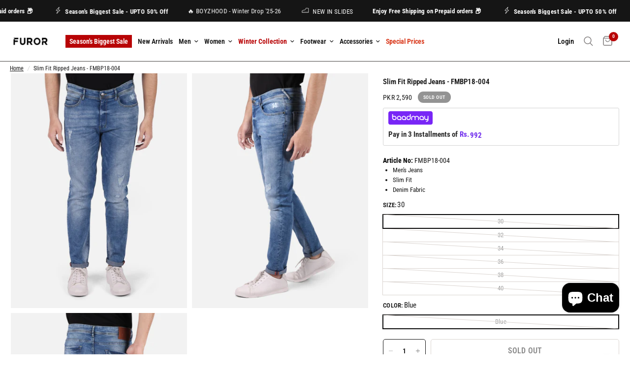

--- FILE ---
content_type: text/html; charset=utf-8
request_url: https://furorjeans.com/products/denim-fmbp18-004
body_size: 47842
content:
<!doctype html><html class="no-js" lang="en" dir="ltr">
<head>
<meta charset="utf-8">
<meta http-equiv="X-UA-Compatible" content="IE=edge,chrome=1">
<meta name="viewport" content="width=device-width, initial-scale=1, maximum-scale=5, user-scalable=no, viewport-fit=cover"> 
<meta name="theme-color" content="#ffffff">
<link rel="canonical" href="https://furorjeans.com/products/denim-fmbp18-004">
<link rel="preconnect" href="https://cdn.shopify.com" crossorigin>
<link rel="preload" as="style" href="//furorjeans.com/cdn/shop/t/62/assets/app.css?v=63895531235808070651757479874">
<link rel="preload" as="style" href="//furorjeans.com/cdn/shop/t/62/assets/product.css?v=142640276132741091641757479874">



<link href="//furorjeans.com/cdn/shop/t/62/assets/vendor.min.js?v=24387807840910288901757479874" as="script" rel="preload">
<link href="//furorjeans.com/cdn/shop/t/62/assets/app.js?v=151229382914471533291757479874" as="script" rel="preload">
<link href="//furorjeans.com/cdn/shop/t/62/assets/slideshow.js?v=3694593534833641341757479874" as="script" rel="preload">

<script>
window.lazySizesConfig = window.lazySizesConfig || {};
window.lazySizesConfig.expand = 250;
window.lazySizesConfig.loadMode = 1;
window.lazySizesConfig.loadHidden = false;
</script>

<link rel="icon" type="image/png" href="//furorjeans.com/cdn/shop/files/Favicon.png?crop=center&height=32&v=1703572980&width=32">
<title>
Buy FUROR Slim Fit Ripped Jeans online - FMBP18-004 &ndash; FURORJEANS
</title>


<meta name="description" content="Shop FUROR Men&#39;s Slim Fit Ripped Jeans - FMBP18-004 online in Pakistan. Order Now!">

<link rel="preconnect" href="https://fonts.shopifycdn.com" crossorigin>

<meta property="og:site_name" content="FURORJEANS">
<meta property="og:url" content="https://furorjeans.com/products/denim-fmbp18-004">
<meta property="og:title" content="Buy FUROR Slim Fit Ripped Jeans online - FMBP18-004">
<meta property="og:type" content="product">
<meta property="og:description" content="Shop FUROR Men&#39;s Slim Fit Ripped Jeans - FMBP18-004 online in Pakistan. Order Now!"><meta property="og:image" content="http://furorjeans.com/cdn/shop/products/FMBP-18-004-a_jpg.jpg?v=1683038142">
  <meta property="og:image:secure_url" content="https://furorjeans.com/cdn/shop/products/FMBP-18-004-a_jpg.jpg?v=1683038142">
  <meta property="og:image:width" content="1200">
  <meta property="og:image:height" content="1600"><meta property="og:price:amount" content="2,590.00">
  <meta property="og:price:currency" content="PKR"><meta name="twitter:card" content="summary_large_image">
<meta name="twitter:title" content="Buy FUROR Slim Fit Ripped Jeans online - FMBP18-004">
<meta name="twitter:description" content="Shop FUROR Men&#39;s Slim Fit Ripped Jeans - FMBP18-004 online in Pakistan. Order Now!">

<link href="//furorjeans.com/cdn/shop/t/62/assets/app.css?v=63895531235808070651757479874" rel="stylesheet" type="text/css" media="all" />
<style data-shopify>
	@font-face {
  font-family: "Roboto Condensed";
  font-weight: 400;
  font-style: normal;
  font-display: swap;
  src: url("//furorjeans.com/cdn/fonts/roboto_condensed/robotocondensed_n4.01812de96ca5a5e9d19bef3ca9cc80dd1bf6c8b8.woff2") format("woff2"),
       url("//furorjeans.com/cdn/fonts/roboto_condensed/robotocondensed_n4.3930e6ddba458dc3cb725a82a2668eac3c63c104.woff") format("woff");
}

@font-face {
  font-family: "Roboto Condensed";
  font-weight: 500;
  font-style: normal;
  font-display: swap;
  src: url("//furorjeans.com/cdn/fonts/roboto_condensed/robotocondensed_n5.753e8e75cdb3aced074986880588a95576768e7a.woff2") format("woff2"),
       url("//furorjeans.com/cdn/fonts/roboto_condensed/robotocondensed_n5.d077911a9ecebd041d38bbe886c8dc56d626fe74.woff") format("woff");
}

@font-face {
  font-family: "Roboto Condensed";
  font-weight: 600;
  font-style: normal;
  font-display: swap;
  src: url("//furorjeans.com/cdn/fonts/roboto_condensed/robotocondensed_n6.c516dc992de767fe135f0d2baded23e033d4e3ea.woff2") format("woff2"),
       url("//furorjeans.com/cdn/fonts/roboto_condensed/robotocondensed_n6.881fbb9b185667f58f34ac71cbecd9f5ba6c3efe.woff") format("woff");
}

@font-face {
  font-family: "Roboto Condensed";
  font-weight: 400;
  font-style: italic;
  font-display: swap;
  src: url("//furorjeans.com/cdn/fonts/roboto_condensed/robotocondensed_i4.05c7f163ad2c00a3c4257606d1227691aff9070b.woff2") format("woff2"),
       url("//furorjeans.com/cdn/fonts/roboto_condensed/robotocondensed_i4.04d9d87e0a45b49fc67a5b9eb5059e1540f5cda3.woff") format("woff");
}

@font-face {
  font-family: "Roboto Condensed";
  font-weight: 600;
  font-style: italic;
  font-display: swap;
  src: url("//furorjeans.com/cdn/fonts/roboto_condensed/robotocondensed_i6.c9770aa95711259894f917065fd1d7cc3bcfa122.woff2") format("woff2"),
       url("//furorjeans.com/cdn/fonts/roboto_condensed/robotocondensed_i6.cc02aa89ebb03a4bf4511145d33241da8320978a.woff") format("woff");
}


		@font-face {
  font-family: "Roboto Condensed";
  font-weight: 700;
  font-style: normal;
  font-display: swap;
  src: url("//furorjeans.com/cdn/fonts/roboto_condensed/robotocondensed_n7.0c73a613503672be244d2f29ab6ddd3fc3cc69ae.woff2") format("woff2"),
       url("//furorjeans.com/cdn/fonts/roboto_condensed/robotocondensed_n7.ef6ece86ba55f49c27c4904a493c283a40f3a66e.woff") format("woff");
}

@font-face {
  font-family: "Roboto Condensed";
  font-weight: 400;
  font-style: normal;
  font-display: swap;
  src: url("//furorjeans.com/cdn/fonts/roboto_condensed/robotocondensed_n4.01812de96ca5a5e9d19bef3ca9cc80dd1bf6c8b8.woff2") format("woff2"),
       url("//furorjeans.com/cdn/fonts/roboto_condensed/robotocondensed_n4.3930e6ddba458dc3cb725a82a2668eac3c63c104.woff") format("woff");
}

h1,h2,h3,h4,h5,h6,
	.h1,.h2,.h3,.h4,.h5,.h6,
	.logolink.text-logo,
	.heading-font,
	.h1-xlarge,
	.h1-large,
	.customer-addresses .my-address .address-index {
		font-style: normal;
		font-weight: 700;
		font-family: "Roboto Condensed", sans-serif;
	}
	body,
	.body-font,
	.thb-product-detail .product-title {
		font-style: normal;
		font-weight: 400;
		font-family: "Roboto Condensed", sans-serif;
	}
	:root {
		--font-body-scale: 1.0;
		--font-body-line-height-scale: 0.9;
		--font-body-letter-spacing: 0.0em;
		--font-body-medium-weight: 500;
    --font-body-bold-weight: 600;
		--font-announcement-scale: 1.0;
		--font-heading-scale: 1.0;
		--font-heading-line-height-scale: 1.0;
		--font-heading-letter-spacing: 0.0em;
		--font-navigation-scale: 1.0;
		--font-product-title-scale: 1.0;
		--font-product-title-line-height-scale: 0.8;
		--button-letter-spacing: 0.01em;

		--bg-body: #ffffff;
		--bg-body-rgb: 255,255,255;
		--bg-body-darken: #f7f7f7;
		--payment-terms-background-color: #ffffff;
		--color-body: #151515;
		--color-body-rgb: 21,21,21;
		--color-accent: #151515;
		--color-accent-rgb: 21,21,21;
		--color-border: #dad4d0;
		--color-form-border: #c4c1bf;
		--color-overlay-rgb: 0,0,0;--color-announcement-bar-text: #ffffff;--color-announcement-bar-bg: #151515;--color-header-bg: #ffffff;
			--color-header-bg-rgb: 255,255,255;--color-header-text: #dad4d0;
			--color-header-text-rgb: 218,212,208;--color-header-links: #151515;--color-header-links-hover: #939393;--color-header-icons: #7b7777;--color-header-border: #44423f;--solid-button-background: #151515;--solid-button-label: #ffffff;--outline-button-label: #151515;--color-price: #151515;--color-star: #FD9A52;--color-dots: #151515;--color-inventory-instock: #279A4B;--color-inventory-lowstock: #FB9E5B;--section-spacing-mobile: 20px;
		--section-spacing-desktop: 30px;--button-border-radius: 5px;--color-badge-text: #ffffff;--color-badge-sold-out: #939393;--color-badge-sale: #151515;--color-badge-preorder: #666666;--badge-corner-radius: 13px;--color-footer-text: #FFFFFF;
			--color-footer-text-rgb: 255,255,255;--color-footer-link: #FFFFFF;--color-footer-link-hover: #FFFFFF;--color-footer-border: #444444;
			--color-footer-border-rgb: 68,68,68;--color-footer-bg: #151515;}
</style>


<link href="//furorjeans.com/cdn/shop/t/62/assets/custom.css?v=66926857976564724051769518121" rel="stylesheet" type="text/css" media="all" />


<script>
window.theme = window.theme || {};
theme = {
settings: {
money_with_currency_format:"PKR {{amount}}",
cart_drawer:true,
product_id: 8240409837857,
},
routes: {
root_url: '/',
cart_url: '/cart',
cart_add_url: '/cart/add',
search_url: '/search',
cart_change_url: '/cart/change',
cart_update_url: '/cart/update',
predictive_search_url: '/search/suggest',
},
variantStrings: {
addToCart: `Add to cart`,
soldOut: `Sold out`,
unavailable: `Unavailable`,
},
strings: {
requiresTerms: `You must agree with the terms and conditions of sales to check out`,
}
};
</script>
<script>window.performance && window.performance.mark && window.performance.mark('shopify.content_for_header.start');</script><meta name="google-site-verification" content="oHRaC77IwRmeBEJjeRbiFcVa_mAGO_4Qw1f0SwD7uF0">
<meta id="shopify-digital-wallet" name="shopify-digital-wallet" content="/73334325537/digital_wallets/dialog">
<link rel="alternate" type="application/json+oembed" href="https://furorjeans.com/products/denim-fmbp18-004.oembed">
<script async="async" src="/checkouts/internal/preloads.js?locale=en-PK"></script>
<script id="shopify-features" type="application/json">{"accessToken":"887ec1141b707bae5e4321744f0c96cb","betas":["rich-media-storefront-analytics"],"domain":"furorjeans.com","predictiveSearch":true,"shopId":73334325537,"locale":"en"}</script>
<script>var Shopify = Shopify || {};
Shopify.shop = "furorjeans.myshopify.com";
Shopify.locale = "en";
Shopify.currency = {"active":"PKR","rate":"1.0"};
Shopify.country = "PK";
Shopify.theme = {"name":"Furorjeans PK Draft 3","id":181083930913,"schema_name":"FurorJeans","schema_version":"2.7.0","theme_store_id":1762,"role":"main"};
Shopify.theme.handle = "null";
Shopify.theme.style = {"id":null,"handle":null};
Shopify.cdnHost = "furorjeans.com/cdn";
Shopify.routes = Shopify.routes || {};
Shopify.routes.root = "/";</script>
<script type="module">!function(o){(o.Shopify=o.Shopify||{}).modules=!0}(window);</script>
<script>!function(o){function n(){var o=[];function n(){o.push(Array.prototype.slice.apply(arguments))}return n.q=o,n}var t=o.Shopify=o.Shopify||{};t.loadFeatures=n(),t.autoloadFeatures=n()}(window);</script>
<script id="shop-js-analytics" type="application/json">{"pageType":"product"}</script>
<script defer="defer" async type="module" src="//furorjeans.com/cdn/shopifycloud/shop-js/modules/v2/client.init-shop-cart-sync_BN7fPSNr.en.esm.js"></script>
<script defer="defer" async type="module" src="//furorjeans.com/cdn/shopifycloud/shop-js/modules/v2/chunk.common_Cbph3Kss.esm.js"></script>
<script defer="defer" async type="module" src="//furorjeans.com/cdn/shopifycloud/shop-js/modules/v2/chunk.modal_DKumMAJ1.esm.js"></script>
<script type="module">
  await import("//furorjeans.com/cdn/shopifycloud/shop-js/modules/v2/client.init-shop-cart-sync_BN7fPSNr.en.esm.js");
await import("//furorjeans.com/cdn/shopifycloud/shop-js/modules/v2/chunk.common_Cbph3Kss.esm.js");
await import("//furorjeans.com/cdn/shopifycloud/shop-js/modules/v2/chunk.modal_DKumMAJ1.esm.js");

  window.Shopify.SignInWithShop?.initShopCartSync?.({"fedCMEnabled":true,"windoidEnabled":true});

</script>
<script>(function() {
  var isLoaded = false;
  function asyncLoad() {
    if (isLoaded) return;
    isLoaded = true;
    var urls = ["https:\/\/ignite-gk.com\/giftkarte\/validate-script?shop=furorjeans.myshopify.com","https:\/\/s3-us-west-2.amazonaws.com\/da-restock\/da-restock.js?shop=furorjeans.myshopify.com"];
    for (var i = 0; i < urls.length; i++) {
      var s = document.createElement('script');
      s.type = 'text/javascript';
      s.async = true;
      s.src = urls[i];
      var x = document.getElementsByTagName('script')[0];
      x.parentNode.insertBefore(s, x);
    }
  };
  if(window.attachEvent) {
    window.attachEvent('onload', asyncLoad);
  } else {
    window.addEventListener('load', asyncLoad, false);
  }
})();</script>
<script id="__st">var __st={"a":73334325537,"offset":18000,"reqid":"cc3105df-858c-4cf9-a151-8bf5a29b3920-1769943013","pageurl":"furorjeans.com\/products\/denim-fmbp18-004","u":"57a82bc8f920","p":"product","rtyp":"product","rid":8240409837857};</script>
<script>window.ShopifyPaypalV4VisibilityTracking = true;</script>
<script id="captcha-bootstrap">!function(){'use strict';const t='contact',e='account',n='new_comment',o=[[t,t],['blogs',n],['comments',n],[t,'customer']],c=[[e,'customer_login'],[e,'guest_login'],[e,'recover_customer_password'],[e,'create_customer']],r=t=>t.map((([t,e])=>`form[action*='/${t}']:not([data-nocaptcha='true']) input[name='form_type'][value='${e}']`)).join(','),a=t=>()=>t?[...document.querySelectorAll(t)].map((t=>t.form)):[];function s(){const t=[...o],e=r(t);return a(e)}const i='password',u='form_key',d=['recaptcha-v3-token','g-recaptcha-response','h-captcha-response',i],f=()=>{try{return window.sessionStorage}catch{return}},m='__shopify_v',_=t=>t.elements[u];function p(t,e,n=!1){try{const o=window.sessionStorage,c=JSON.parse(o.getItem(e)),{data:r}=function(t){const{data:e,action:n}=t;return t[m]||n?{data:e,action:n}:{data:t,action:n}}(c);for(const[e,n]of Object.entries(r))t.elements[e]&&(t.elements[e].value=n);n&&o.removeItem(e)}catch(o){console.error('form repopulation failed',{error:o})}}const l='form_type',E='cptcha';function T(t){t.dataset[E]=!0}const w=window,h=w.document,L='Shopify',v='ce_forms',y='captcha';let A=!1;((t,e)=>{const n=(g='f06e6c50-85a8-45c8-87d0-21a2b65856fe',I='https://cdn.shopify.com/shopifycloud/storefront-forms-hcaptcha/ce_storefront_forms_captcha_hcaptcha.v1.5.2.iife.js',D={infoText:'Protected by hCaptcha',privacyText:'Privacy',termsText:'Terms'},(t,e,n)=>{const o=w[L][v],c=o.bindForm;if(c)return c(t,g,e,D).then(n);var r;o.q.push([[t,g,e,D],n]),r=I,A||(h.body.append(Object.assign(h.createElement('script'),{id:'captcha-provider',async:!0,src:r})),A=!0)});var g,I,D;w[L]=w[L]||{},w[L][v]=w[L][v]||{},w[L][v].q=[],w[L][y]=w[L][y]||{},w[L][y].protect=function(t,e){n(t,void 0,e),T(t)},Object.freeze(w[L][y]),function(t,e,n,w,h,L){const[v,y,A,g]=function(t,e,n){const i=e?o:[],u=t?c:[],d=[...i,...u],f=r(d),m=r(i),_=r(d.filter((([t,e])=>n.includes(e))));return[a(f),a(m),a(_),s()]}(w,h,L),I=t=>{const e=t.target;return e instanceof HTMLFormElement?e:e&&e.form},D=t=>v().includes(t);t.addEventListener('submit',(t=>{const e=I(t);if(!e)return;const n=D(e)&&!e.dataset.hcaptchaBound&&!e.dataset.recaptchaBound,o=_(e),c=g().includes(e)&&(!o||!o.value);(n||c)&&t.preventDefault(),c&&!n&&(function(t){try{if(!f())return;!function(t){const e=f();if(!e)return;const n=_(t);if(!n)return;const o=n.value;o&&e.removeItem(o)}(t);const e=Array.from(Array(32),(()=>Math.random().toString(36)[2])).join('');!function(t,e){_(t)||t.append(Object.assign(document.createElement('input'),{type:'hidden',name:u})),t.elements[u].value=e}(t,e),function(t,e){const n=f();if(!n)return;const o=[...t.querySelectorAll(`input[type='${i}']`)].map((({name:t})=>t)),c=[...d,...o],r={};for(const[a,s]of new FormData(t).entries())c.includes(a)||(r[a]=s);n.setItem(e,JSON.stringify({[m]:1,action:t.action,data:r}))}(t,e)}catch(e){console.error('failed to persist form',e)}}(e),e.submit())}));const S=(t,e)=>{t&&!t.dataset[E]&&(n(t,e.some((e=>e===t))),T(t))};for(const o of['focusin','change'])t.addEventListener(o,(t=>{const e=I(t);D(e)&&S(e,y())}));const B=e.get('form_key'),M=e.get(l),P=B&&M;t.addEventListener('DOMContentLoaded',(()=>{const t=y();if(P)for(const e of t)e.elements[l].value===M&&p(e,B);[...new Set([...A(),...v().filter((t=>'true'===t.dataset.shopifyCaptcha))])].forEach((e=>S(e,t)))}))}(h,new URLSearchParams(w.location.search),n,t,e,['guest_login'])})(!0,!0)}();</script>
<script integrity="sha256-4kQ18oKyAcykRKYeNunJcIwy7WH5gtpwJnB7kiuLZ1E=" data-source-attribution="shopify.loadfeatures" defer="defer" src="//furorjeans.com/cdn/shopifycloud/storefront/assets/storefront/load_feature-a0a9edcb.js" crossorigin="anonymous"></script>
<script data-source-attribution="shopify.dynamic_checkout.dynamic.init">var Shopify=Shopify||{};Shopify.PaymentButton=Shopify.PaymentButton||{isStorefrontPortableWallets:!0,init:function(){window.Shopify.PaymentButton.init=function(){};var t=document.createElement("script");t.src="https://furorjeans.com/cdn/shopifycloud/portable-wallets/latest/portable-wallets.en.js",t.type="module",document.head.appendChild(t)}};
</script>
<script data-source-attribution="shopify.dynamic_checkout.buyer_consent">
  function portableWalletsHideBuyerConsent(e){var t=document.getElementById("shopify-buyer-consent"),n=document.getElementById("shopify-subscription-policy-button");t&&n&&(t.classList.add("hidden"),t.setAttribute("aria-hidden","true"),n.removeEventListener("click",e))}function portableWalletsShowBuyerConsent(e){var t=document.getElementById("shopify-buyer-consent"),n=document.getElementById("shopify-subscription-policy-button");t&&n&&(t.classList.remove("hidden"),t.removeAttribute("aria-hidden"),n.addEventListener("click",e))}window.Shopify?.PaymentButton&&(window.Shopify.PaymentButton.hideBuyerConsent=portableWalletsHideBuyerConsent,window.Shopify.PaymentButton.showBuyerConsent=portableWalletsShowBuyerConsent);
</script>
<script data-source-attribution="shopify.dynamic_checkout.cart.bootstrap">document.addEventListener("DOMContentLoaded",(function(){function t(){return document.querySelector("shopify-accelerated-checkout-cart, shopify-accelerated-checkout")}if(t())Shopify.PaymentButton.init();else{new MutationObserver((function(e,n){t()&&(Shopify.PaymentButton.init(),n.disconnect())})).observe(document.body,{childList:!0,subtree:!0})}}));
</script>
<script id='scb4127' type='text/javascript' async='' src='https://furorjeans.com/cdn/shopifycloud/privacy-banner/storefront-banner.js'></script>
<script>window.performance && window.performance.mark && window.performance.mark('shopify.content_for_header.end');</script> 
<!-- Header hook for plugins -->
<script>
document.documentElement.className = document.documentElement.className.replace('no-js', 'js');
</script>

<!-- BEGIN app block: shopify://apps/fd-product-groups/blocks/app-embed/c4faf6e2-c14b-4cc5-ad31-cf86b1c483fb --><!-- BEGIN app snippet: global-settings -->

<script
	
	id="AppGlobalSettings"
	data-product-groups="{&quot;productGroupsConfig&quot;:{&quot;placements&quot;:[{&quot;type&quot;:&quot;Swatch&quot;,&quot;style&quot;:{&quot;gap&quot;:5,&quot;type&quot;:&quot;image&quot;,&quot;align&quot;:&quot;left&quot;,&quot;label&quot;:{&quot;elem&quot;:{&quot;ts&quot;:&quot;function Component(props: ICustomProductGroupsLabelElementProps) {\n\treturn (\n\t\t\u003cdiv\u003e\n\t\t  \u003cspan className=\&quot;capitalize font-bold\&quot;\u003e{props.labelName}\u003c\/span\u003e: {\&quot; \&quot;}\n\t\t  {props.labelValue}\n\t\t\u003c\/div\u003e\n\t)\n}&quot;,&quot;compiled&quot;:&quot;&quot;},&quot;hide&quot;:true,&quot;structure&quot;:&quot;{{TYPENAME}}: {{VALUE}}&quot;,&quot;useCustomElem&quot;:false},&quot;margin&quot;:{&quot;top&quot;:0,&quot;bottom&quot;:10},&quot;option&quot;:{&quot;gap&quot;:5,&quot;size&quot;:&quot;26px&quot;,&quot;padding&quot;:2,&quot;imageFit&quot;:null,&quot;showValue&quot;:true,&quot;textColor&quot;:&quot;#fff&quot;,&quot;valueType&quot;:&quot;groupTypeValue&quot;,&quot;aspectRatio&quot;:&quot;1\/1&quot;,&quot;borderColor&quot;:&quot;#efefef&quot;,&quot;borderWidth&quot;:1,&quot;textFontSize&quot;:10,&quot;valuePosition&quot;:&quot;top&quot;,&quot;underlineActive&quot;:false,&quot;showValueOnHover&quot;:true,&quot;activeBorderColor&quot;:&quot;#000&quot;,&quot;preserveImageAspectRatio&quot;:null},&quot;soldOut&quot;:&quot;fadedOnly&quot;,&quot;globalCSS&quot;:null,&quot;scopedCSS&quot;:null,&quot;swipeable&quot;:{&quot;size&quot;:&quot;small&quot;,&quot;navSize&quot;:&quot;small&quot;,&quot;isEnabled&quot;:false,&quot;navColors&quot;:{&quot;bg&quot;:null,&quot;arrow&quot;:null}},&quot;targetType&quot;:&quot;ProductCard&quot;,&quot;borderRadius&quot;:&quot;100px&quot;,&quot;slideoutPanel&quot;:{&quot;maxItemsToShow&quot;:null},&quot;lowQuantityMsg&quot;:{&quot;isEnabled&quot;:false,&quot;threshold&quot;:5},&quot;optionsDisplayType&quot;:&quot;grid&quot;,&quot;showMoreItemsLimit&quot;:2,&quot;showMoreItemsConfig&quot;:{&quot;mobile&quot;:{&quot;threshold&quot;:2,&quot;onClickShowMoreBehavior&quot;:&quot;showMore&quot;},&quot;desktop&quot;:{&quot;threshold&quot;:2,&quot;onClickShowMoreBehavior&quot;:&quot;showMore&quot;}},&quot;optionsOrderStrategy&quot;:&quot;default&quot;,&quot;underlineActiveOptionValue&quot;:false,&quot;FurorJeans__showCountOnOppositeSide&quot;:true},&quot;isEnabled&quot;:true,&quot;templateType&quot;:&quot;Custom&quot;,&quot;injectStrategy&quot;:{&quot;target&quot;:&quot;BEFORE&quot;,&quot;selector&quot;:&quot;.product-card .product-card-info&quot;},&quot;shopifyPageTypes&quot;:[&quot;collection&quot;],&quot;productHandleStrategy&quot;:{&quot;type&quot;:&quot;attribute&quot;,&quot;linkSelector&quot;:&quot;a[href*=&#39;\/products\/&#39;]&quot;},&quot;mutationObserverSelector&quot;:[&quot;body&quot;]},{&quot;type&quot;:&quot;Swatch&quot;,&quot;style&quot;:{&quot;gap&quot;:5,&quot;type&quot;:&quot;image&quot;,&quot;align&quot;:&quot;left&quot;,&quot;label&quot;:{&quot;elem&quot;:{&quot;ts&quot;:&quot;function Component(props: ICustomProductGroupsLabelElementProps) {\n\treturn (\n\t\t\u003cdiv\u003e\n\t\t  \u003cspan className=\&quot;capitalize font-bold\&quot;\u003e{props.labelName}\u003c\/span\u003e: {\&quot; \&quot;}\n\t\t  {props.labelValue}\n\t\t\u003c\/div\u003e\n\t)\n}&quot;,&quot;compiled&quot;:&quot;&quot;},&quot;hide&quot;:false,&quot;structure&quot;:&quot;{{TYPENAME}}: {{VALUE}}&quot;,&quot;useCustomElem&quot;:false},&quot;margin&quot;:{&quot;top&quot;:null,&quot;bottom&quot;:20},&quot;option&quot;:{&quot;gap&quot;:5,&quot;size&quot;:&quot;40px&quot;,&quot;padding&quot;:2,&quot;imageFit&quot;:null,&quot;showValue&quot;:true,&quot;textColor&quot;:&quot;#fff&quot;,&quot;valueType&quot;:&quot;groupTypeValue&quot;,&quot;aspectRatio&quot;:&quot;1\/1&quot;,&quot;borderColor&quot;:&quot;#efefef&quot;,&quot;borderWidth&quot;:1,&quot;textFontSize&quot;:12,&quot;valuePosition&quot;:&quot;top&quot;,&quot;underlineActive&quot;:false,&quot;showValueOnHover&quot;:true,&quot;activeBorderColor&quot;:&quot;#000&quot;,&quot;preserveImageAspectRatio&quot;:null},&quot;soldOut&quot;:&quot;fadedOnly&quot;,&quot;globalCSS&quot;:null,&quot;scopedCSS&quot;:null,&quot;swipeable&quot;:{&quot;size&quot;:&quot;small&quot;,&quot;navSize&quot;:&quot;small&quot;,&quot;isEnabled&quot;:false,&quot;navColors&quot;:{&quot;bg&quot;:null,&quot;arrow&quot;:null}},&quot;targetType&quot;:&quot;ProductPage&quot;,&quot;borderRadius&quot;:&quot;100px&quot;,&quot;slideoutPanel&quot;:{&quot;maxItemsToShow&quot;:null},&quot;lowQuantityMsg&quot;:{&quot;isEnabled&quot;:false,&quot;threshold&quot;:5},&quot;optionsDisplayType&quot;:&quot;grid&quot;,&quot;showMoreItemsLimit&quot;:10,&quot;showMoreItemsConfig&quot;:{&quot;mobile&quot;:{&quot;threshold&quot;:10,&quot;onClickShowMoreBehavior&quot;:&quot;showMore&quot;},&quot;desktop&quot;:{&quot;threshold&quot;:10,&quot;onClickShowMoreBehavior&quot;:&quot;showMore&quot;}},&quot;optionsOrderStrategy&quot;:&quot;default&quot;,&quot;underlineActiveOptionValue&quot;:false,&quot;FurorJeans__showCountOnOppositeSide&quot;:false},&quot;isEnabled&quot;:true,&quot;templateType&quot;:&quot;Custom&quot;,&quot;injectStrategy&quot;:{&quot;target&quot;:&quot;AFTER&quot;,&quot;selector&quot;:&quot;.product-drawer.side-panel .variations&quot;},&quot;shopifyPageTypes&quot;:[&quot;collection&quot;],&quot;productHandleStrategy&quot;:{&quot;type&quot;:&quot;attribute&quot;,&quot;attribute&quot;:&quot;data-url&quot;,&quot;linkSelector&quot;:&quot;variant-selects&quot;},&quot;mutationObserverSelector&quot;:[&quot;body&quot;]}],&quot;productDisplayConfigs&quot;:[]}}"
	data-product-options="{&quot;productOptions&quot;:{&quot;variantPicker&quot;:{&quot;isEnabled&quot;:false,&quot;appearances&quot;:[]},&quot;masterStyle&quot;:{},&quot;optionsWithValues&quot;:[],&quot;optionSets&quot;:[],&quot;optionSetMasterStyle&quot;:null}}"
	data-product-bundles="{&quot;bundles&quot;:[],&quot;cartConfig&quot;:null}"
	type="application/json">
	{"apiBaseUrlForExtensionClient":"http:\/\/localhost:3000","storefrontAPIAccessToken":"f41ddbb0802c0d8301a88115f4d992dc","productGroupsConfig":{"placements":[{"type":"Swatch","style":{"gap":5,"type":"image","align":"left","label":{"elem":{"ts":"function Component(props: ICustomProductGroupsLabelElementProps) {\n\treturn (\n\t\t\u003cdiv\u003e\n\t\t  \u003cspan className=\"capitalize font-bold\"\u003e{props.labelName}\u003c\/span\u003e: {\" \"}\n\t\t  {props.labelValue}\n\t\t\u003c\/div\u003e\n\t)\n}","compiled":""},"hide":true,"structure":"{{TYPENAME}}: {{VALUE}}","useCustomElem":false},"margin":{"top":0,"bottom":10},"option":{"gap":5,"size":"26px","padding":2,"imageFit":null,"showValue":true,"textColor":"#fff","valueType":"groupTypeValue","aspectRatio":"1\/1","borderColor":"#efefef","borderWidth":1,"textFontSize":10,"valuePosition":"top","underlineActive":false,"showValueOnHover":true,"activeBorderColor":"#000","preserveImageAspectRatio":null},"soldOut":"fadedOnly","globalCSS":null,"scopedCSS":null,"swipeable":{"size":"small","navSize":"small","isEnabled":false,"navColors":{"bg":null,"arrow":null}},"targetType":"ProductCard","borderRadius":"100px","slideoutPanel":{"maxItemsToShow":null},"lowQuantityMsg":{"isEnabled":false,"threshold":5},"optionsDisplayType":"grid","showMoreItemsLimit":2,"showMoreItemsConfig":{"mobile":{"threshold":2,"onClickShowMoreBehavior":"showMore"},"desktop":{"threshold":2,"onClickShowMoreBehavior":"showMore"}},"optionsOrderStrategy":"default","underlineActiveOptionValue":false,"FurorJeans__showCountOnOppositeSide":true},"isEnabled":true,"templateType":"Custom","injectStrategy":{"target":"BEFORE","selector":".product-card .product-card-info"},"shopifyPageTypes":["collection"],"productHandleStrategy":{"type":"attribute","linkSelector":"a[href*='\/products\/']"},"mutationObserverSelector":["body"]},{"type":"Swatch","style":{"gap":5,"type":"image","align":"left","label":{"elem":{"ts":"function Component(props: ICustomProductGroupsLabelElementProps) {\n\treturn (\n\t\t\u003cdiv\u003e\n\t\t  \u003cspan className=\"capitalize font-bold\"\u003e{props.labelName}\u003c\/span\u003e: {\" \"}\n\t\t  {props.labelValue}\n\t\t\u003c\/div\u003e\n\t)\n}","compiled":""},"hide":false,"structure":"{{TYPENAME}}: {{VALUE}}","useCustomElem":false},"margin":{"top":null,"bottom":20},"option":{"gap":5,"size":"40px","padding":2,"imageFit":null,"showValue":true,"textColor":"#fff","valueType":"groupTypeValue","aspectRatio":"1\/1","borderColor":"#efefef","borderWidth":1,"textFontSize":12,"valuePosition":"top","underlineActive":false,"showValueOnHover":true,"activeBorderColor":"#000","preserveImageAspectRatio":null},"soldOut":"fadedOnly","globalCSS":null,"scopedCSS":null,"swipeable":{"size":"small","navSize":"small","isEnabled":false,"navColors":{"bg":null,"arrow":null}},"targetType":"ProductPage","borderRadius":"100px","slideoutPanel":{"maxItemsToShow":null},"lowQuantityMsg":{"isEnabled":false,"threshold":5},"optionsDisplayType":"grid","showMoreItemsLimit":10,"showMoreItemsConfig":{"mobile":{"threshold":10,"onClickShowMoreBehavior":"showMore"},"desktop":{"threshold":10,"onClickShowMoreBehavior":"showMore"}},"optionsOrderStrategy":"default","underlineActiveOptionValue":false,"FurorJeans__showCountOnOppositeSide":false},"isEnabled":true,"templateType":"Custom","injectStrategy":{"target":"AFTER","selector":".product-drawer.side-panel .variations"},"shopifyPageTypes":["collection"],"productHandleStrategy":{"type":"attribute","attribute":"data-url","linkSelector":"variant-selects"},"mutationObserverSelector":["body"]}],"productDisplayConfigs":[]},"shopMoneyFormat":"PKR {{amount}}","productOptions":{"variantPicker":{"isEnabled":false,"appearances":[]},"masterStyle":{},"optionsWithValues":[],"optionSets":[],"optionSetMasterStyle":null},"plan":{"name":"Starter","amount":4.95,"quotas":{"groups":100000,"automations":1,"translations":{"isEnabled":true}},"features":[{"description":"Create unlimited groups"},{"description":"Auto hide out of stock \/ inactive products"},{"description":"1 automation"},{"description":"Basic customer support"},{"description":"Single \u0026 two-color swatches, custom image swatches, product image swatches, and text swatches"}],"annualDiscount":0.2},"bundles":[],"cartConfig":null}
</script>

<script>
	if (window.__fd_gob_app_liquid_data__ == null) {
		const fdGOBAppData = {
			shop: {
				currency: {"error":"json not allowed for this object"},
				moneyFormat: "PKR {{amount}}",
			},

			localization: {
				currency: {
					name: "Pakistani Rupee",
				},
				
				language: {
					name: "English",
					locale: "en",
					primary: true,
				},
			},

			request: {
				page_type: "product",
			},

			
				product: {"id":8240409837857,"title":"Slim Fit Ripped Jeans - FMBP18-004","handle":"denim-fmbp18-004","description":"\u003cul\u003e\n\u003cli\u003eMen's Jeans\u003c\/li\u003e \u003cli\u003eSlim Fit\u003c\/li\u003e \u003cli\u003eDenim Fabric\u003c\/li\u003e\n\u003c\/ul\u003e","published_at":"2021-03-16T16:48:41+05:00","created_at":"2023-05-02T19:35:42+05:00","vendor":"Furorjeans","type":"Men Denim Jeans","tags":["Men","Men_Bottoms"],"price":259000,"price_min":259000,"price_max":259000,"available":false,"price_varies":false,"compare_at_price":null,"compare_at_price_min":0,"compare_at_price_max":0,"compare_at_price_varies":false,"variants":[{"id":45749249507617,"title":"30 \/ Blue","option1":"30","option2":"Blue","option3":null,"sku":"142209","requires_shipping":true,"taxable":true,"featured_image":null,"available":false,"name":"Slim Fit Ripped Jeans - FMBP18-004 - 30 \/ Blue","public_title":"30 \/ Blue","options":["30","Blue"],"price":259000,"weight":1000,"compare_at_price":null,"inventory_management":"shopify","barcode":"FMBP18-004","requires_selling_plan":false,"selling_plan_allocations":[]},{"id":45749249573153,"title":"32 \/ Blue","option1":"32","option2":"Blue","option3":null,"sku":"142210","requires_shipping":true,"taxable":true,"featured_image":null,"available":false,"name":"Slim Fit Ripped Jeans - FMBP18-004 - 32 \/ Blue","public_title":"32 \/ Blue","options":["32","Blue"],"price":259000,"weight":1000,"compare_at_price":null,"inventory_management":"shopify","barcode":"FMBP18-004","requires_selling_plan":false,"selling_plan_allocations":[]},{"id":45749249638689,"title":"34 \/ Blue","option1":"34","option2":"Blue","option3":null,"sku":"142211","requires_shipping":true,"taxable":true,"featured_image":null,"available":false,"name":"Slim Fit Ripped Jeans - FMBP18-004 - 34 \/ Blue","public_title":"34 \/ Blue","options":["34","Blue"],"price":259000,"weight":1000,"compare_at_price":null,"inventory_management":"shopify","barcode":"FMBP18-004","requires_selling_plan":false,"selling_plan_allocations":[]},{"id":45749249671457,"title":"36 \/ Blue","option1":"36","option2":"Blue","option3":null,"sku":"142212","requires_shipping":true,"taxable":true,"featured_image":null,"available":false,"name":"Slim Fit Ripped Jeans - FMBP18-004 - 36 \/ Blue","public_title":"36 \/ Blue","options":["36","Blue"],"price":259000,"weight":1000,"compare_at_price":null,"inventory_management":"shopify","barcode":"FMBP18-004","requires_selling_plan":false,"selling_plan_allocations":[]},{"id":45749249704225,"title":"38 \/ Blue","option1":"38","option2":"Blue","option3":null,"sku":"142213","requires_shipping":true,"taxable":true,"featured_image":null,"available":false,"name":"Slim Fit Ripped Jeans - FMBP18-004 - 38 \/ Blue","public_title":"38 \/ Blue","options":["38","Blue"],"price":259000,"weight":1000,"compare_at_price":null,"inventory_management":"shopify","barcode":"FMBP18-004","requires_selling_plan":false,"selling_plan_allocations":[]},{"id":45749249736993,"title":"40 \/ Blue","option1":"40","option2":"Blue","option3":null,"sku":"142214","requires_shipping":true,"taxable":true,"featured_image":null,"available":false,"name":"Slim Fit Ripped Jeans - FMBP18-004 - 40 \/ Blue","public_title":"40 \/ Blue","options":["40","Blue"],"price":259000,"weight":1000,"compare_at_price":null,"inventory_management":"shopify","barcode":"FMBP18-004","requires_selling_plan":false,"selling_plan_allocations":[]}],"images":["\/\/furorjeans.com\/cdn\/shop\/products\/FMBP-18-004-a_jpg.jpg?v=1683038142","\/\/furorjeans.com\/cdn\/shop\/products\/FMBP-18-004-b_jpg.jpg?v=1683038142","\/\/furorjeans.com\/cdn\/shop\/products\/FMBP-18-004-c_jpg.jpg?v=1683038142"],"featured_image":"\/\/furorjeans.com\/cdn\/shop\/products\/FMBP-18-004-a_jpg.jpg?v=1683038142","options":["Size","Color"],"media":[{"alt":"Men's Blue Denim Jeans - FMBP18-004","id":33670838124833,"position":1,"preview_image":{"aspect_ratio":0.75,"height":1600,"width":1200,"src":"\/\/furorjeans.com\/cdn\/shop\/products\/FMBP-18-004-a_jpg.jpg?v=1683038142"},"aspect_ratio":0.75,"height":1600,"media_type":"image","src":"\/\/furorjeans.com\/cdn\/shop\/products\/FMBP-18-004-a_jpg.jpg?v=1683038142","width":1200},{"alt":"Men's Blue Denim Jeans - FMBP18-004","id":33670838157601,"position":2,"preview_image":{"aspect_ratio":0.75,"height":1600,"width":1200,"src":"\/\/furorjeans.com\/cdn\/shop\/products\/FMBP-18-004-b_jpg.jpg?v=1683038142"},"aspect_ratio":0.75,"height":1600,"media_type":"image","src":"\/\/furorjeans.com\/cdn\/shop\/products\/FMBP-18-004-b_jpg.jpg?v=1683038142","width":1200},{"alt":"Men's Blue Denim Jeans - FMBP18-004","id":33670838190369,"position":3,"preview_image":{"aspect_ratio":0.75,"height":1600,"width":1200,"src":"\/\/furorjeans.com\/cdn\/shop\/products\/FMBP-18-004-c_jpg.jpg?v=1683038142"},"aspect_ratio":0.75,"height":1600,"media_type":"image","src":"\/\/furorjeans.com\/cdn\/shop\/products\/FMBP-18-004-c_jpg.jpg?v=1683038142","width":1200}],"requires_selling_plan":false,"selling_plan_groups":[],"content":"\u003cul\u003e\n\u003cli\u003eMen's Jeans\u003c\/li\u003e \u003cli\u003eSlim Fit\u003c\/li\u003e \u003cli\u003eDenim Fabric\u003c\/li\u003e\n\u003c\/ul\u003e"},
			

			
		}

		window.__fd_gob_app_liquid_data__ = fdGOBAppData
		window.__fd_product_groups_options_app_data__ = fdGOBAppData
	}
</script>
<!-- END app snippet -->


<!-- END app block --><!-- BEGIN app block: shopify://apps/selecty/blocks/app-embed/a005a4a7-4aa2-4155-9c2b-0ab41acbf99c --><template id="sel-form-template">
  <div id="sel-form" style="display: none;">
    <form method="post" action="/localization" id="localization_form" accept-charset="UTF-8" class="shopify-localization-form" enctype="multipart/form-data"><input type="hidden" name="form_type" value="localization" /><input type="hidden" name="utf8" value="✓" /><input type="hidden" name="_method" value="put" /><input type="hidden" name="return_to" value="/products/denim-fmbp18-004" />
      <input type="hidden" name="country_code" value="PK">
      <input type="hidden" name="language_code" value="en">
    </form>
  </div>
</template>


  <script>
    (function () {
      window.$selector = window.$selector || []; // Create empty queue for action (sdk) if user has not created his yet
      // Fetch geodata only for new users
      const wasRedirected = localStorage.getItem('sel-autodetect') === '1';

      if (!wasRedirected) {
        window.selectorConfigGeoData = fetch('/browsing_context_suggestions.json?source=geolocation_recommendation&country[enabled]=true&currency[enabled]=true&language[enabled]=true', {
          method: 'GET',
          mode: 'cors',
          cache: 'default',
          credentials: 'same-origin',
          headers: {
            'Content-Type': 'application/json',
            'Access-Control-Allow-Origin': '*'
          },
          redirect: 'follow',
          referrerPolicy: 'no-referrer',
        });
      }
    })()
  </script>
  <script type="application/json" id="__selectors_json">
    {
    "selectors": 
  [{"title":"Furor selector","status":"disabled","visibility":[],"design":{"resource":"languages","resourceList":["languages"],"type":"popup","theme":"basic","scheme":"blackAndWhite","short":"none","search":"none","scale":100,"styles":{"general":"","extra":""},"reverse":true,"view":"all","flagMode":{"icon":"icon","flag":"flag"},"colors":{"text":{"red":245,"green":245,"blue":245,"alpha":1,"filter":"invert(100%) sepia(93%) saturate(15%) hue-rotate(7deg) brightness(101%) contrast(102%)"},"accent":{"red":255,"green":255,"blue":255,"alpha":1,"filter":"invert(100%) sepia(94%) saturate(23%) hue-rotate(327deg) brightness(106%) contrast(102%)"},"background":{"red":18,"green":18,"blue":18,"alpha":1,"filter":"invert(0%) sepia(1%) saturate(5627%) hue-rotate(20deg) brightness(99%) contrast(86%)"}},"withoutShadowRoot":false,"hideUnavailableResources":false,"typography":{"default":{"fontFamily":"Verdana","fontStyle":"normal","fontWeight":"normal","size":{"value":14,"dimension":"px"}},"accent":{"fontFamily":"Verdana","fontStyle":"normal","fontWeight":"normal","size":{"value":14,"dimension":"px"}}},"position":{"type":"embedded","value":{"vertical":"header","horizontal":"center"}},"visibility":{"breakpoints":["xs","sm","md","lg","xl"],"urls":{"logicVariant":"include","resources":[]},"params":{"logicVariant":"include","resources":[],"retainDuringSession":false},"languages":{"logicVariant":"include","resources":[]},"countries":{"logicVariant":"include","resources":[]}}},"id":"YS158934","i18n":{"original":{}}}],
    "store": 
  
    {"isBrandingStore":true,"shouldBranding":true}
  
,
    "autodetect": 
  
    {"_id":"67b82cb8b75b3f7cad99bb1c","storeId":73334325537,"design":{"resource":"countries","behavior":"necessary","resourceList":["countries"],"type":"banner","scheme":"basic","styles":{"general":"","extra":""},"search":"none","view":"all","short":"none","flagMode":"icon","showFlag":true,"canBeClosed":true,"animation":"fade","scale":113,"border":{"radius":{"topLeft":0,"topRight":0,"bottomLeft":0,"bottomRight":0},"width":{"top":1,"right":1,"bottom":1,"left":1},"style":"solid","color":"#20222333"},"secondaryButtonBorder":{"radius":{"topLeft":4,"topRight":4,"bottomLeft":4,"bottomRight":4},"width":{"top":0,"right":0,"bottom":0,"left":0},"style":"solid","color":"#20222333"},"primaryButtonBorder":{"radius":{"topLeft":4,"topRight":4,"bottomLeft":4,"bottomRight":4},"width":{"top":2,"right":2,"bottom":2,"left":2},"style":"solid","color":"#202223"},"colors":{"text":{"red":32,"green":34,"blue":35,"alpha":1},"accent":{"red":32,"green":34,"blue":35,"alpha":1},"background":{"red":255,"green":255,"blue":255,"alpha":1}},"typography":{"title":{"fontFamily":"Verdana","fontStyle":"normal","fontWeight":"bold","size":{"value":18,"dimension":"px"},"custom":false},"default":{"fontFamily":"Verdana","fontStyle":"normal","fontWeight":"normal","size":{"value":14,"dimension":"px"},"custom":false},"accent":{"fontFamily":"Verdana","fontStyle":"normal","fontWeight":"normal","size":{"value":14,"dimension":"px"},"custom":false}},"withoutShadowRoot":false,"hideUnavailableResources":false,"position":{"type":"fixed","value":{"horizontal":"center","vertical":"bottom"}},"visibility":{"countries":{"logicVariant":"include","resources":[]},"urls":{"logicVariant":"include","resources":[],"allowSubpaths":false}},"backgroundImgUrl":"https://selectors.devit.software/sdk/images/autodetect-page-default-background.svg"},"i18n":{"original":{"languages_currencies":"<p class='adt-content__header'>Are you in the right language and currency?</p><p class='adt-content__text'>Please choose what is more suitable for you.</p>","languages_countries":"<p class='adt-content__header'>Are you in the right place? </p><p class='adt-content__text'>Please select your shipping destination country and preferred language.</p>","languages":"<p class='adt-content__header'>Are you in the right language?</p><p class='adt-content__text'>Please choose what is more suitable for you.</p>","currencies":"<p class='adt-content__header'>Are you in the right currency?</p><p class='adt-content__text'>Please choose what is more suitable for you.</p>","markets":"<p class='adt-content__header'>Are you in the right place?</p><p class='adt-content__text'>Please select your shipping region.</p>","languages_label":"Languages","countries_label":"Countries","currencies_label":"Currencies","markets_label":"Markets","countries":"<p class='adt-content__header'>Are you in the right place?</p><p class='adt-content__text'>Buy from the country of your choice. Remember that we can only ship your order to\naddresses located in the chosen country.</p>","button":"Shop now"}},"visibility":[],"status":"published","createdAt":"2025-02-21T07:35:20.647Z","updatedAt":"2025-07-04T06:13:15.229Z","__v":0}
  
,
    "autoRedirect": 
  null
,
    "customResources": 
  [],
    "markets": [{"enabled":true,"locale":"en","countries":["AU"],"webPresence":{"alternateLocales":[],"defaultLocale":"en","subfolderSuffix":null,"domain":{"host":"furorjeans.com"}},"localCurrencies":false,"curr":{"code":"PKR"},"alternateLocales":[],"domain":{"host":"furorjeans.com"},"name":"Australia","regions":[{"code":"AU"}],"country":"AU","title":"Australia","host":"furorjeans.com"},{"enabled":true,"locale":"en","countries":["CA"],"webPresence":{"alternateLocales":[],"defaultLocale":"en","subfolderSuffix":null,"domain":{"host":"furorjeans.com"}},"localCurrencies":false,"curr":{"code":"PKR"},"alternateLocales":[],"domain":{"host":"furorjeans.com"},"name":"Canada","regions":[{"code":"CA"}],"country":"CA","title":"Canada","host":"furorjeans.com"},{"enabled":true,"locale":"en","countries":["NZ"],"webPresence":{"alternateLocales":[],"defaultLocale":"en","subfolderSuffix":null,"domain":{"host":"furorjeans.com"}},"localCurrencies":false,"curr":{"code":"PKR"},"alternateLocales":[],"domain":{"host":"furorjeans.com"},"name":"New Zealand","regions":[{"code":"NZ"}],"country":"NZ","title":"New Zealand","host":"furorjeans.com"},{"enabled":true,"locale":"en","countries":["PK"],"webPresence":{"alternateLocales":[],"defaultLocale":"en","subfolderSuffix":null,"domain":{"host":"furorjeans.com"}},"localCurrencies":false,"curr":{"code":"PKR"},"alternateLocales":[],"domain":{"host":"furorjeans.com"},"name":"Pakistan","regions":[{"code":"PK"}],"country":"PK","title":"Pakistan","host":"furorjeans.com"},{"enabled":true,"locale":"en","countries":["SA"],"webPresence":{"alternateLocales":[],"defaultLocale":"en","subfolderSuffix":null,"domain":{"host":"furorjeans.com"}},"localCurrencies":false,"curr":{"code":"PKR"},"alternateLocales":[],"domain":{"host":"furorjeans.com"},"name":"Saudi Arabia","regions":[{"code":"SA"}],"country":"SA","title":"Saudi Arabia","host":"furorjeans.com"},{"enabled":true,"locale":"en","countries":["AE"],"webPresence":{"alternateLocales":[],"defaultLocale":"en","subfolderSuffix":null,"domain":{"host":"furorjeans.com"}},"localCurrencies":false,"curr":{"code":"PKR"},"alternateLocales":[],"domain":{"host":"furorjeans.com"},"name":"United Arab Emirates","regions":[{"code":"AE"}],"country":"AE","title":"United Arab Emirates","host":"furorjeans.com"},{"enabled":true,"locale":"en","countries":["GB"],"webPresence":{"alternateLocales":[],"defaultLocale":"en","subfolderSuffix":null,"domain":{"host":"furorjeans.com"}},"localCurrencies":false,"curr":{"code":"PKR"},"alternateLocales":[],"domain":{"host":"furorjeans.com"},"name":"United Kingdom","regions":[{"code":"GB"}],"country":"GB","title":"United Kingdom","host":"furorjeans.com"}],
    "languages": [{"country":"AU","subfolderSuffix":null,"title":"English","code":"en","alias":"en","endonym":"English","primary":true,"published":true},{"country":"CA","subfolderSuffix":null,"title":"English","code":"en","alias":"en","endonym":"English","primary":true,"published":true},{"country":"NZ","subfolderSuffix":null,"title":"English","code":"en","alias":"en","endonym":"English","primary":true,"published":true},{"country":"PK","subfolderSuffix":null,"title":"English","code":"en","alias":"en","endonym":"English","primary":true,"published":true},{"country":"SA","subfolderSuffix":null,"title":"English","code":"en","alias":"en","endonym":"English","primary":true,"published":true},{"country":"AE","subfolderSuffix":null,"title":"English","code":"en","alias":"en","endonym":"English","primary":true,"published":true},{"country":"GB","subfolderSuffix":null,"title":"English","code":"en","alias":"en","endonym":"English","primary":true,"published":true}],
    "currentMarketLanguages": [{"title":"English","code":"en"}],
    "currencies": [{"title":"Pakistani Rupee","code":"PKR","symbol":"₨","country":"AU"}],
    "countries": [{"code":"AU","localCurrencies":false,"currency":{"code":"PKR","enabled":false,"title":"Pakistani Rupee","symbol":"₨"},"title":"Australia","primary":true},{"code":"CA","localCurrencies":false,"currency":{"code":"PKR","enabled":false,"title":"Pakistani Rupee","symbol":"₨"},"title":"Canada","primary":false},{"code":"NZ","localCurrencies":false,"currency":{"code":"PKR","enabled":false,"title":"Pakistani Rupee","symbol":"₨"},"title":"New Zealand","primary":false},{"code":"PK","localCurrencies":false,"currency":{"code":"PKR","enabled":false,"title":"Pakistani Rupee","symbol":"₨"},"title":"Pakistan","primary":false},{"code":"SA","localCurrencies":false,"currency":{"code":"PKR","enabled":false,"title":"Pakistani Rupee","symbol":"₨"},"title":"Saudi Arabia","primary":false},{"code":"AE","localCurrencies":false,"currency":{"code":"PKR","enabled":false,"title":"Pakistani Rupee","symbol":"₨"},"title":"United Arab Emirates","primary":false},{"code":"GB","localCurrencies":false,"currency":{"code":"PKR","enabled":false,"title":"Pakistani Rupee","symbol":"₨"},"title":"United Kingdom","primary":false}],
    "currentCountry": {"title":"Pakistan","code":"PK","currency": {"title": "Pakistani Rupee","code": "PKR","symbol": "₨"}},
    "currentLanguage": {
      "title": "English",
      "code": "en",
      "primary": true
    },
    "currentCurrency": {
      "title": "Pakistani Rupee",
      "code": "PKR",
      "country":"PK",
      "symbol": "₨"
    },
    "currentMarket": null,
    "shopDomain":"furorjeans.com",
    "shopCountry": "PK"
    }
  </script>



  <script src="https://cdn.shopify.com/extensions/019c04be-0afd-7d40-adf3-3d3cc11a95c9/starter-kit-171/assets/selectors.js" async></script>



<!-- END app block --><script src="https://cdn.shopify.com/extensions/019c186c-b1c5-77d8-9e7f-e188465791c4/fd-product-groups-749/assets/fd-product-groups-ext.js" type="text/javascript" defer="defer"></script>
<link href="https://cdn.shopify.com/extensions/019c186c-b1c5-77d8-9e7f-e188465791c4/fd-product-groups-749/assets/fd-product-groups.main.css" rel="stylesheet" type="text/css" media="all">
<script src="https://cdn.shopify.com/extensions/8a73ca8c-e52c-403e-a285-960b1a039a01/alert-me-restock-alerts-18/assets/da-restock.js" type="text/javascript" defer="defer"></script>
<link href="https://cdn.shopify.com/extensions/8a73ca8c-e52c-403e-a285-960b1a039a01/alert-me-restock-alerts-18/assets/da-restock.css" rel="stylesheet" type="text/css" media="all">
<script src="https://cdn.shopify.com/extensions/019c0912-917a-7d68-baa5-7dabd0c2d857/hidepay-174/assets/hidepay-fe.js" type="text/javascript" defer="defer"></script>
<script src="https://cdn.shopify.com/extensions/e8878072-2f6b-4e89-8082-94b04320908d/inbox-1254/assets/inbox-chat-loader.js" type="text/javascript" defer="defer"></script>
<link href="https://monorail-edge.shopifysvc.com" rel="dns-prefetch">
<script>(function(){if ("sendBeacon" in navigator && "performance" in window) {try {var session_token_from_headers = performance.getEntriesByType('navigation')[0].serverTiming.find(x => x.name == '_s').description;} catch {var session_token_from_headers = undefined;}var session_cookie_matches = document.cookie.match(/_shopify_s=([^;]*)/);var session_token_from_cookie = session_cookie_matches && session_cookie_matches.length === 2 ? session_cookie_matches[1] : "";var session_token = session_token_from_headers || session_token_from_cookie || "";function handle_abandonment_event(e) {var entries = performance.getEntries().filter(function(entry) {return /monorail-edge.shopifysvc.com/.test(entry.name);});if (!window.abandonment_tracked && entries.length === 0) {window.abandonment_tracked = true;var currentMs = Date.now();var navigation_start = performance.timing.navigationStart;var payload = {shop_id: 73334325537,url: window.location.href,navigation_start,duration: currentMs - navigation_start,session_token,page_type: "product"};window.navigator.sendBeacon("https://monorail-edge.shopifysvc.com/v1/produce", JSON.stringify({schema_id: "online_store_buyer_site_abandonment/1.1",payload: payload,metadata: {event_created_at_ms: currentMs,event_sent_at_ms: currentMs}}));}}window.addEventListener('pagehide', handle_abandonment_event);}}());</script>
<script id="web-pixels-manager-setup">(function e(e,d,r,n,o){if(void 0===o&&(o={}),!Boolean(null===(a=null===(i=window.Shopify)||void 0===i?void 0:i.analytics)||void 0===a?void 0:a.replayQueue)){var i,a;window.Shopify=window.Shopify||{};var t=window.Shopify;t.analytics=t.analytics||{};var s=t.analytics;s.replayQueue=[],s.publish=function(e,d,r){return s.replayQueue.push([e,d,r]),!0};try{self.performance.mark("wpm:start")}catch(e){}var l=function(){var e={modern:/Edge?\/(1{2}[4-9]|1[2-9]\d|[2-9]\d{2}|\d{4,})\.\d+(\.\d+|)|Firefox\/(1{2}[4-9]|1[2-9]\d|[2-9]\d{2}|\d{4,})\.\d+(\.\d+|)|Chrom(ium|e)\/(9{2}|\d{3,})\.\d+(\.\d+|)|(Maci|X1{2}).+ Version\/(15\.\d+|(1[6-9]|[2-9]\d|\d{3,})\.\d+)([,.]\d+|)( \(\w+\)|)( Mobile\/\w+|) Safari\/|Chrome.+OPR\/(9{2}|\d{3,})\.\d+\.\d+|(CPU[ +]OS|iPhone[ +]OS|CPU[ +]iPhone|CPU IPhone OS|CPU iPad OS)[ +]+(15[._]\d+|(1[6-9]|[2-9]\d|\d{3,})[._]\d+)([._]\d+|)|Android:?[ /-](13[3-9]|1[4-9]\d|[2-9]\d{2}|\d{4,})(\.\d+|)(\.\d+|)|Android.+Firefox\/(13[5-9]|1[4-9]\d|[2-9]\d{2}|\d{4,})\.\d+(\.\d+|)|Android.+Chrom(ium|e)\/(13[3-9]|1[4-9]\d|[2-9]\d{2}|\d{4,})\.\d+(\.\d+|)|SamsungBrowser\/([2-9]\d|\d{3,})\.\d+/,legacy:/Edge?\/(1[6-9]|[2-9]\d|\d{3,})\.\d+(\.\d+|)|Firefox\/(5[4-9]|[6-9]\d|\d{3,})\.\d+(\.\d+|)|Chrom(ium|e)\/(5[1-9]|[6-9]\d|\d{3,})\.\d+(\.\d+|)([\d.]+$|.*Safari\/(?![\d.]+ Edge\/[\d.]+$))|(Maci|X1{2}).+ Version\/(10\.\d+|(1[1-9]|[2-9]\d|\d{3,})\.\d+)([,.]\d+|)( \(\w+\)|)( Mobile\/\w+|) Safari\/|Chrome.+OPR\/(3[89]|[4-9]\d|\d{3,})\.\d+\.\d+|(CPU[ +]OS|iPhone[ +]OS|CPU[ +]iPhone|CPU IPhone OS|CPU iPad OS)[ +]+(10[._]\d+|(1[1-9]|[2-9]\d|\d{3,})[._]\d+)([._]\d+|)|Android:?[ /-](13[3-9]|1[4-9]\d|[2-9]\d{2}|\d{4,})(\.\d+|)(\.\d+|)|Mobile Safari.+OPR\/([89]\d|\d{3,})\.\d+\.\d+|Android.+Firefox\/(13[5-9]|1[4-9]\d|[2-9]\d{2}|\d{4,})\.\d+(\.\d+|)|Android.+Chrom(ium|e)\/(13[3-9]|1[4-9]\d|[2-9]\d{2}|\d{4,})\.\d+(\.\d+|)|Android.+(UC? ?Browser|UCWEB|U3)[ /]?(15\.([5-9]|\d{2,})|(1[6-9]|[2-9]\d|\d{3,})\.\d+)\.\d+|SamsungBrowser\/(5\.\d+|([6-9]|\d{2,})\.\d+)|Android.+MQ{2}Browser\/(14(\.(9|\d{2,})|)|(1[5-9]|[2-9]\d|\d{3,})(\.\d+|))(\.\d+|)|K[Aa][Ii]OS\/(3\.\d+|([4-9]|\d{2,})\.\d+)(\.\d+|)/},d=e.modern,r=e.legacy,n=navigator.userAgent;return n.match(d)?"modern":n.match(r)?"legacy":"unknown"}(),u="modern"===l?"modern":"legacy",c=(null!=n?n:{modern:"",legacy:""})[u],f=function(e){return[e.baseUrl,"/wpm","/b",e.hashVersion,"modern"===e.buildTarget?"m":"l",".js"].join("")}({baseUrl:d,hashVersion:r,buildTarget:u}),m=function(e){var d=e.version,r=e.bundleTarget,n=e.surface,o=e.pageUrl,i=e.monorailEndpoint;return{emit:function(e){var a=e.status,t=e.errorMsg,s=(new Date).getTime(),l=JSON.stringify({metadata:{event_sent_at_ms:s},events:[{schema_id:"web_pixels_manager_load/3.1",payload:{version:d,bundle_target:r,page_url:o,status:a,surface:n,error_msg:t},metadata:{event_created_at_ms:s}}]});if(!i)return console&&console.warn&&console.warn("[Web Pixels Manager] No Monorail endpoint provided, skipping logging."),!1;try{return self.navigator.sendBeacon.bind(self.navigator)(i,l)}catch(e){}var u=new XMLHttpRequest;try{return u.open("POST",i,!0),u.setRequestHeader("Content-Type","text/plain"),u.send(l),!0}catch(e){return console&&console.warn&&console.warn("[Web Pixels Manager] Got an unhandled error while logging to Monorail."),!1}}}}({version:r,bundleTarget:l,surface:e.surface,pageUrl:self.location.href,monorailEndpoint:e.monorailEndpoint});try{o.browserTarget=l,function(e){var d=e.src,r=e.async,n=void 0===r||r,o=e.onload,i=e.onerror,a=e.sri,t=e.scriptDataAttributes,s=void 0===t?{}:t,l=document.createElement("script"),u=document.querySelector("head"),c=document.querySelector("body");if(l.async=n,l.src=d,a&&(l.integrity=a,l.crossOrigin="anonymous"),s)for(var f in s)if(Object.prototype.hasOwnProperty.call(s,f))try{l.dataset[f]=s[f]}catch(e){}if(o&&l.addEventListener("load",o),i&&l.addEventListener("error",i),u)u.appendChild(l);else{if(!c)throw new Error("Did not find a head or body element to append the script");c.appendChild(l)}}({src:f,async:!0,onload:function(){if(!function(){var e,d;return Boolean(null===(d=null===(e=window.Shopify)||void 0===e?void 0:e.analytics)||void 0===d?void 0:d.initialized)}()){var d=window.webPixelsManager.init(e)||void 0;if(d){var r=window.Shopify.analytics;r.replayQueue.forEach((function(e){var r=e[0],n=e[1],o=e[2];d.publishCustomEvent(r,n,o)})),r.replayQueue=[],r.publish=d.publishCustomEvent,r.visitor=d.visitor,r.initialized=!0}}},onerror:function(){return m.emit({status:"failed",errorMsg:"".concat(f," has failed to load")})},sri:function(e){var d=/^sha384-[A-Za-z0-9+/=]+$/;return"string"==typeof e&&d.test(e)}(c)?c:"",scriptDataAttributes:o}),m.emit({status:"loading"})}catch(e){m.emit({status:"failed",errorMsg:(null==e?void 0:e.message)||"Unknown error"})}}})({shopId: 73334325537,storefrontBaseUrl: "https://furorjeans.com",extensionsBaseUrl: "https://extensions.shopifycdn.com/cdn/shopifycloud/web-pixels-manager",monorailEndpoint: "https://monorail-edge.shopifysvc.com/unstable/produce_batch",surface: "storefront-renderer",enabledBetaFlags: ["2dca8a86"],webPixelsConfigList: [{"id":"1418690849","configuration":"{\"pixelCode\":\"CLSM02JC77U7LBPUT8D0\"}","eventPayloadVersion":"v1","runtimeContext":"STRICT","scriptVersion":"22e92c2ad45662f435e4801458fb78cc","type":"APP","apiClientId":4383523,"privacyPurposes":["ANALYTICS","MARKETING","SALE_OF_DATA"],"dataSharingAdjustments":{"protectedCustomerApprovalScopes":["read_customer_address","read_customer_email","read_customer_name","read_customer_personal_data","read_customer_phone"]}},{"id":"916848929","configuration":"{\"config\":\"{\\\"pixel_id\\\":\\\"G-NGD1919HB0\\\",\\\"google_tag_ids\\\":[\\\"G-NGD1919HB0\\\",\\\"AW-10850567897\\\",\\\"GT-WR9RR436\\\"],\\\"target_country\\\":\\\"PK\\\",\\\"gtag_events\\\":[{\\\"type\\\":\\\"search\\\",\\\"action_label\\\":[\\\"G-NGD1919HB0\\\",\\\"AW-10850567897\\\/TkT3COnHg_gZENmN-rUo\\\"]},{\\\"type\\\":\\\"begin_checkout\\\",\\\"action_label\\\":[\\\"G-NGD1919HB0\\\",\\\"AW-10850567897\\\/ROdFCO_Hg_gZENmN-rUo\\\"]},{\\\"type\\\":\\\"view_item\\\",\\\"action_label\\\":[\\\"G-NGD1919HB0\\\",\\\"AW-10850567897\\\/Z2S8CObHg_gZENmN-rUo\\\",\\\"MC-L2DCFBKWCX\\\"]},{\\\"type\\\":\\\"purchase\\\",\\\"action_label\\\":[\\\"G-NGD1919HB0\\\",\\\"AW-10850567897\\\/oELXCODHg_gZENmN-rUo\\\",\\\"MC-L2DCFBKWCX\\\"]},{\\\"type\\\":\\\"page_view\\\",\\\"action_label\\\":[\\\"G-NGD1919HB0\\\",\\\"AW-10850567897\\\/UJ5gCOPHg_gZENmN-rUo\\\",\\\"MC-L2DCFBKWCX\\\"]},{\\\"type\\\":\\\"add_payment_info\\\",\\\"action_label\\\":[\\\"G-NGD1919HB0\\\",\\\"AW-10850567897\\\/cXLnCPLHg_gZENmN-rUo\\\"]},{\\\"type\\\":\\\"add_to_cart\\\",\\\"action_label\\\":[\\\"G-NGD1919HB0\\\",\\\"AW-10850567897\\\/1E9nCOzHg_gZENmN-rUo\\\"]}],\\\"enable_monitoring_mode\\\":false}\"}","eventPayloadVersion":"v1","runtimeContext":"OPEN","scriptVersion":"b2a88bafab3e21179ed38636efcd8a93","type":"APP","apiClientId":1780363,"privacyPurposes":[],"dataSharingAdjustments":{"protectedCustomerApprovalScopes":["read_customer_address","read_customer_email","read_customer_name","read_customer_personal_data","read_customer_phone"]}},{"id":"358514977","configuration":"{\"pixel_id\":\"859744287462607\",\"pixel_type\":\"facebook_pixel\",\"metaapp_system_user_token\":\"-\"}","eventPayloadVersion":"v1","runtimeContext":"OPEN","scriptVersion":"ca16bc87fe92b6042fbaa3acc2fbdaa6","type":"APP","apiClientId":2329312,"privacyPurposes":["ANALYTICS","MARKETING","SALE_OF_DATA"],"dataSharingAdjustments":{"protectedCustomerApprovalScopes":["read_customer_address","read_customer_email","read_customer_name","read_customer_personal_data","read_customer_phone"]}},{"id":"shopify-app-pixel","configuration":"{}","eventPayloadVersion":"v1","runtimeContext":"STRICT","scriptVersion":"0450","apiClientId":"shopify-pixel","type":"APP","privacyPurposes":["ANALYTICS","MARKETING"]},{"id":"shopify-custom-pixel","eventPayloadVersion":"v1","runtimeContext":"LAX","scriptVersion":"0450","apiClientId":"shopify-pixel","type":"CUSTOM","privacyPurposes":["ANALYTICS","MARKETING"]}],isMerchantRequest: false,initData: {"shop":{"name":"FURORJEANS","paymentSettings":{"currencyCode":"PKR"},"myshopifyDomain":"furorjeans.myshopify.com","countryCode":"PK","storefrontUrl":"https:\/\/furorjeans.com"},"customer":null,"cart":null,"checkout":null,"productVariants":[{"price":{"amount":2590.0,"currencyCode":"PKR"},"product":{"title":"Slim Fit Ripped Jeans - FMBP18-004","vendor":"Furorjeans","id":"8240409837857","untranslatedTitle":"Slim Fit Ripped Jeans - FMBP18-004","url":"\/products\/denim-fmbp18-004","type":"Men Denim Jeans"},"id":"45749249507617","image":{"src":"\/\/furorjeans.com\/cdn\/shop\/products\/FMBP-18-004-a_jpg.jpg?v=1683038142"},"sku":"142209","title":"30 \/ Blue","untranslatedTitle":"30 \/ Blue"},{"price":{"amount":2590.0,"currencyCode":"PKR"},"product":{"title":"Slim Fit Ripped Jeans - FMBP18-004","vendor":"Furorjeans","id":"8240409837857","untranslatedTitle":"Slim Fit Ripped Jeans - FMBP18-004","url":"\/products\/denim-fmbp18-004","type":"Men Denim Jeans"},"id":"45749249573153","image":{"src":"\/\/furorjeans.com\/cdn\/shop\/products\/FMBP-18-004-a_jpg.jpg?v=1683038142"},"sku":"142210","title":"32 \/ Blue","untranslatedTitle":"32 \/ Blue"},{"price":{"amount":2590.0,"currencyCode":"PKR"},"product":{"title":"Slim Fit Ripped Jeans - FMBP18-004","vendor":"Furorjeans","id":"8240409837857","untranslatedTitle":"Slim Fit Ripped Jeans - FMBP18-004","url":"\/products\/denim-fmbp18-004","type":"Men Denim Jeans"},"id":"45749249638689","image":{"src":"\/\/furorjeans.com\/cdn\/shop\/products\/FMBP-18-004-a_jpg.jpg?v=1683038142"},"sku":"142211","title":"34 \/ Blue","untranslatedTitle":"34 \/ Blue"},{"price":{"amount":2590.0,"currencyCode":"PKR"},"product":{"title":"Slim Fit Ripped Jeans - FMBP18-004","vendor":"Furorjeans","id":"8240409837857","untranslatedTitle":"Slim Fit Ripped Jeans - FMBP18-004","url":"\/products\/denim-fmbp18-004","type":"Men Denim Jeans"},"id":"45749249671457","image":{"src":"\/\/furorjeans.com\/cdn\/shop\/products\/FMBP-18-004-a_jpg.jpg?v=1683038142"},"sku":"142212","title":"36 \/ Blue","untranslatedTitle":"36 \/ Blue"},{"price":{"amount":2590.0,"currencyCode":"PKR"},"product":{"title":"Slim Fit Ripped Jeans - FMBP18-004","vendor":"Furorjeans","id":"8240409837857","untranslatedTitle":"Slim Fit Ripped Jeans - FMBP18-004","url":"\/products\/denim-fmbp18-004","type":"Men Denim Jeans"},"id":"45749249704225","image":{"src":"\/\/furorjeans.com\/cdn\/shop\/products\/FMBP-18-004-a_jpg.jpg?v=1683038142"},"sku":"142213","title":"38 \/ Blue","untranslatedTitle":"38 \/ Blue"},{"price":{"amount":2590.0,"currencyCode":"PKR"},"product":{"title":"Slim Fit Ripped Jeans - FMBP18-004","vendor":"Furorjeans","id":"8240409837857","untranslatedTitle":"Slim Fit Ripped Jeans - FMBP18-004","url":"\/products\/denim-fmbp18-004","type":"Men Denim Jeans"},"id":"45749249736993","image":{"src":"\/\/furorjeans.com\/cdn\/shop\/products\/FMBP-18-004-a_jpg.jpg?v=1683038142"},"sku":"142214","title":"40 \/ Blue","untranslatedTitle":"40 \/ Blue"}],"purchasingCompany":null},},"https://furorjeans.com/cdn","1d2a099fw23dfb22ep557258f5m7a2edbae",{"modern":"","legacy":""},{"shopId":"73334325537","storefrontBaseUrl":"https:\/\/furorjeans.com","extensionBaseUrl":"https:\/\/extensions.shopifycdn.com\/cdn\/shopifycloud\/web-pixels-manager","surface":"storefront-renderer","enabledBetaFlags":"[\"2dca8a86\"]","isMerchantRequest":"false","hashVersion":"1d2a099fw23dfb22ep557258f5m7a2edbae","publish":"custom","events":"[[\"page_viewed\",{}],[\"product_viewed\",{\"productVariant\":{\"price\":{\"amount\":2590.0,\"currencyCode\":\"PKR\"},\"product\":{\"title\":\"Slim Fit Ripped Jeans - FMBP18-004\",\"vendor\":\"Furorjeans\",\"id\":\"8240409837857\",\"untranslatedTitle\":\"Slim Fit Ripped Jeans - FMBP18-004\",\"url\":\"\/products\/denim-fmbp18-004\",\"type\":\"Men Denim Jeans\"},\"id\":\"45749249507617\",\"image\":{\"src\":\"\/\/furorjeans.com\/cdn\/shop\/products\/FMBP-18-004-a_jpg.jpg?v=1683038142\"},\"sku\":\"142209\",\"title\":\"30 \/ Blue\",\"untranslatedTitle\":\"30 \/ Blue\"}}]]"});</script><script>
  window.ShopifyAnalytics = window.ShopifyAnalytics || {};
  window.ShopifyAnalytics.meta = window.ShopifyAnalytics.meta || {};
  window.ShopifyAnalytics.meta.currency = 'PKR';
  var meta = {"product":{"id":8240409837857,"gid":"gid:\/\/shopify\/Product\/8240409837857","vendor":"Furorjeans","type":"Men Denim Jeans","handle":"denim-fmbp18-004","variants":[{"id":45749249507617,"price":259000,"name":"Slim Fit Ripped Jeans - FMBP18-004 - 30 \/ Blue","public_title":"30 \/ Blue","sku":"142209"},{"id":45749249573153,"price":259000,"name":"Slim Fit Ripped Jeans - FMBP18-004 - 32 \/ Blue","public_title":"32 \/ Blue","sku":"142210"},{"id":45749249638689,"price":259000,"name":"Slim Fit Ripped Jeans - FMBP18-004 - 34 \/ Blue","public_title":"34 \/ Blue","sku":"142211"},{"id":45749249671457,"price":259000,"name":"Slim Fit Ripped Jeans - FMBP18-004 - 36 \/ Blue","public_title":"36 \/ Blue","sku":"142212"},{"id":45749249704225,"price":259000,"name":"Slim Fit Ripped Jeans - FMBP18-004 - 38 \/ Blue","public_title":"38 \/ Blue","sku":"142213"},{"id":45749249736993,"price":259000,"name":"Slim Fit Ripped Jeans - FMBP18-004 - 40 \/ Blue","public_title":"40 \/ Blue","sku":"142214"}],"remote":false},"page":{"pageType":"product","resourceType":"product","resourceId":8240409837857,"requestId":"cc3105df-858c-4cf9-a151-8bf5a29b3920-1769943013"}};
  for (var attr in meta) {
    window.ShopifyAnalytics.meta[attr] = meta[attr];
  }
</script>
<script class="analytics">
  (function () {
    var customDocumentWrite = function(content) {
      var jquery = null;

      if (window.jQuery) {
        jquery = window.jQuery;
      } else if (window.Checkout && window.Checkout.$) {
        jquery = window.Checkout.$;
      }

      if (jquery) {
        jquery('body').append(content);
      }
    };

    var hasLoggedConversion = function(token) {
      if (token) {
        return document.cookie.indexOf('loggedConversion=' + token) !== -1;
      }
      return false;
    }

    var setCookieIfConversion = function(token) {
      if (token) {
        var twoMonthsFromNow = new Date(Date.now());
        twoMonthsFromNow.setMonth(twoMonthsFromNow.getMonth() + 2);

        document.cookie = 'loggedConversion=' + token + '; expires=' + twoMonthsFromNow;
      }
    }

    var trekkie = window.ShopifyAnalytics.lib = window.trekkie = window.trekkie || [];
    if (trekkie.integrations) {
      return;
    }
    trekkie.methods = [
      'identify',
      'page',
      'ready',
      'track',
      'trackForm',
      'trackLink'
    ];
    trekkie.factory = function(method) {
      return function() {
        var args = Array.prototype.slice.call(arguments);
        args.unshift(method);
        trekkie.push(args);
        return trekkie;
      };
    };
    for (var i = 0; i < trekkie.methods.length; i++) {
      var key = trekkie.methods[i];
      trekkie[key] = trekkie.factory(key);
    }
    trekkie.load = function(config) {
      trekkie.config = config || {};
      trekkie.config.initialDocumentCookie = document.cookie;
      var first = document.getElementsByTagName('script')[0];
      var script = document.createElement('script');
      script.type = 'text/javascript';
      script.onerror = function(e) {
        var scriptFallback = document.createElement('script');
        scriptFallback.type = 'text/javascript';
        scriptFallback.onerror = function(error) {
                var Monorail = {
      produce: function produce(monorailDomain, schemaId, payload) {
        var currentMs = new Date().getTime();
        var event = {
          schema_id: schemaId,
          payload: payload,
          metadata: {
            event_created_at_ms: currentMs,
            event_sent_at_ms: currentMs
          }
        };
        return Monorail.sendRequest("https://" + monorailDomain + "/v1/produce", JSON.stringify(event));
      },
      sendRequest: function sendRequest(endpointUrl, payload) {
        // Try the sendBeacon API
        if (window && window.navigator && typeof window.navigator.sendBeacon === 'function' && typeof window.Blob === 'function' && !Monorail.isIos12()) {
          var blobData = new window.Blob([payload], {
            type: 'text/plain'
          });

          if (window.navigator.sendBeacon(endpointUrl, blobData)) {
            return true;
          } // sendBeacon was not successful

        } // XHR beacon

        var xhr = new XMLHttpRequest();

        try {
          xhr.open('POST', endpointUrl);
          xhr.setRequestHeader('Content-Type', 'text/plain');
          xhr.send(payload);
        } catch (e) {
          console.log(e);
        }

        return false;
      },
      isIos12: function isIos12() {
        return window.navigator.userAgent.lastIndexOf('iPhone; CPU iPhone OS 12_') !== -1 || window.navigator.userAgent.lastIndexOf('iPad; CPU OS 12_') !== -1;
      }
    };
    Monorail.produce('monorail-edge.shopifysvc.com',
      'trekkie_storefront_load_errors/1.1',
      {shop_id: 73334325537,
      theme_id: 181083930913,
      app_name: "storefront",
      context_url: window.location.href,
      source_url: "//furorjeans.com/cdn/s/trekkie.storefront.c59ea00e0474b293ae6629561379568a2d7c4bba.min.js"});

        };
        scriptFallback.async = true;
        scriptFallback.src = '//furorjeans.com/cdn/s/trekkie.storefront.c59ea00e0474b293ae6629561379568a2d7c4bba.min.js';
        first.parentNode.insertBefore(scriptFallback, first);
      };
      script.async = true;
      script.src = '//furorjeans.com/cdn/s/trekkie.storefront.c59ea00e0474b293ae6629561379568a2d7c4bba.min.js';
      first.parentNode.insertBefore(script, first);
    };
    trekkie.load(
      {"Trekkie":{"appName":"storefront","development":false,"defaultAttributes":{"shopId":73334325537,"isMerchantRequest":null,"themeId":181083930913,"themeCityHash":"7635387656213742451","contentLanguage":"en","currency":"PKR","eventMetadataId":"7c0fd253-21ff-4639-8af1-a5e73119dd45"},"isServerSideCookieWritingEnabled":true,"monorailRegion":"shop_domain","enabledBetaFlags":["65f19447","b5387b81"]},"Session Attribution":{},"S2S":{"facebookCapiEnabled":true,"source":"trekkie-storefront-renderer","apiClientId":580111}}
    );

    var loaded = false;
    trekkie.ready(function() {
      if (loaded) return;
      loaded = true;

      window.ShopifyAnalytics.lib = window.trekkie;

      var originalDocumentWrite = document.write;
      document.write = customDocumentWrite;
      try { window.ShopifyAnalytics.merchantGoogleAnalytics.call(this); } catch(error) {};
      document.write = originalDocumentWrite;

      window.ShopifyAnalytics.lib.page(null,{"pageType":"product","resourceType":"product","resourceId":8240409837857,"requestId":"cc3105df-858c-4cf9-a151-8bf5a29b3920-1769943013","shopifyEmitted":true});

      var match = window.location.pathname.match(/checkouts\/(.+)\/(thank_you|post_purchase)/)
      var token = match? match[1]: undefined;
      if (!hasLoggedConversion(token)) {
        setCookieIfConversion(token);
        window.ShopifyAnalytics.lib.track("Viewed Product",{"currency":"PKR","variantId":45749249507617,"productId":8240409837857,"productGid":"gid:\/\/shopify\/Product\/8240409837857","name":"Slim Fit Ripped Jeans - FMBP18-004 - 30 \/ Blue","price":"2590.00","sku":"142209","brand":"Furorjeans","variant":"30 \/ Blue","category":"Men Denim Jeans","nonInteraction":true,"remote":false},undefined,undefined,{"shopifyEmitted":true});
      window.ShopifyAnalytics.lib.track("monorail:\/\/trekkie_storefront_viewed_product\/1.1",{"currency":"PKR","variantId":45749249507617,"productId":8240409837857,"productGid":"gid:\/\/shopify\/Product\/8240409837857","name":"Slim Fit Ripped Jeans - FMBP18-004 - 30 \/ Blue","price":"2590.00","sku":"142209","brand":"Furorjeans","variant":"30 \/ Blue","category":"Men Denim Jeans","nonInteraction":true,"remote":false,"referer":"https:\/\/furorjeans.com\/products\/denim-fmbp18-004"});
      }
    });


        var eventsListenerScript = document.createElement('script');
        eventsListenerScript.async = true;
        eventsListenerScript.src = "//furorjeans.com/cdn/shopifycloud/storefront/assets/shop_events_listener-3da45d37.js";
        document.getElementsByTagName('head')[0].appendChild(eventsListenerScript);

})();</script>
<script
  defer
  src="https://furorjeans.com/cdn/shopifycloud/perf-kit/shopify-perf-kit-3.1.0.min.js"
  data-application="storefront-renderer"
  data-shop-id="73334325537"
  data-render-region="gcp-us-central1"
  data-page-type="product"
  data-theme-instance-id="181083930913"
  data-theme-name="FurorJeans"
  data-theme-version="2.7.0"
  data-monorail-region="shop_domain"
  data-resource-timing-sampling-rate="10"
  data-shs="true"
  data-shs-beacon="true"
  data-shs-export-with-fetch="true"
  data-shs-logs-sample-rate="1"
  data-shs-beacon-endpoint="https://furorjeans.com/api/collect"
></script>
</head>
  
<body class="animations-false button-uppercase-true navigation-uppercase-false product-title-uppercase-true template-product template-product">
<a class="screen-reader-shortcut" href="#main-content">Skip to content</a>
<div id="wrapper">
<!-- BEGIN sections: header-group -->
<div id="shopify-section-sections--25179728412961__announcement-bar" class="shopify-section shopify-section-group-header-group announcement-bar-section"><!-- <div class="timerpdpcssticker">
<div class="countdownticker" id="countdownticker">
<h2>FREEDOM SALE | FLAT 50% OFF & 30% OFF - STARTS IN :</h2>
<div class="time-box">
<span id="daystc"></span>
<div>Days</div>
</div>
<div class="time-box">
<span id="hourstc"></span>
<div>Hours</div>
</div>
<div class="time-box">
<span id="minutestc"></span>
<div>Minutes</div>
</div>
<div class="time-box">
<span id="secondstc"></span>
<div>Seconds</div>
</div>
</div>
 </div> --><link href="//furorjeans.com/cdn/shop/t/62/assets/announcement-bar.css?v=43488679924873830611757479874" rel="stylesheet" type="text/css" media="all" /><div class="announcement-bar">
			<div class="announcement-bar--inner direction-left announcement-bar--marquee" style="--marquee-speed: 30s"><div><div class="announcement-bar--item" ><a href="/collections/sale">Enjoy Free Shipping on Prepaid orders 📦</a></div><div class="announcement-bar--item" ><a href="/collections/sale"><svg class="icon icon-accordion color-foreground-" aria-hidden="true" focusable="false" role="presentation" xmlns="http://www.w3.org/2000/svg" width="20" height="20" viewBox="0 0 20 20"><path d="M14.6792 0.161747C14.8796 0.280525 14.9715 0.522024 14.9006 0.743992L12.5162 8.21151L16.6937 9.21166C16.8685 9.2535 17.0074 9.38595 17.0575 9.55856C17.1076 9.73117 17.0612 9.91739 16.936 10.0463L7.56282 19.6949C7.39667 19.8659 7.13287 19.8958 6.93265 19.7663C6.73242 19.6368 6.65151 19.384 6.73935 19.1623L9.70397 11.6806L5.23445 10.6106C5.06054 10.5689 4.9221 10.4376 4.87139 10.2661C4.82068 10.0946 4.86541 9.9091 4.9887 9.77957L14.0621 0.247179C14.2228 0.0784039 14.4787 0.042969 14.6792 0.161747ZM6.3116 9.84018L10.4977 10.8424C10.6387 10.8761 10.7581 10.9694 10.8249 11.0981C10.8918 11.2267 10.8995 11.378 10.8461 11.5128L8.59272 17.1996L15.6066 9.97963L11.7597 9.05865C11.6245 9.02628 11.5089 8.93906 11.4406 8.81795C11.3723 8.69683 11.3575 8.55276 11.3998 8.42031L13.286 2.51296L6.3116 9.84018Z" /></svg>Season's Biggest Sale - UPTO 50% Off</a></div><div class="announcement-bar--item" ><a href="/collections/boyzhood">🔥 BOYZHOOD - Winter Drop '25-26</a></div><div class="announcement-bar--item" ><a href="https://furorjeans.com/collections/slides?sort_by=created-descending"><svg class="icon icon-accordion color-foreground-" aria-hidden="true" focusable="false" role="presentation" xmlns="http://www.w3.org/2000/svg" width="20" height="20" viewBox="0 0 20 20"><path d="M12.8224 4.03182L12.8025 4.03174C12.542 4.03174 12.3153 4.21802 12.2775 4.47255C12.2579 4.61681 12.0795 5.67852 11.4659 6.79358C10.8407 7.92973 9.72533 9.1832 7.81577 9.49259C5.83649 9.81404 4.11637 10.1581 2.89249 10.7606C2.28904 11.0577 1.83597 11.4041 1.53332 11.8155C1.23568 12.22 1.06157 12.7168 1.06157 13.3581V13.4819V13.9977V15.4525C1.06157 15.7001 1.24601 15.9099 1.48733 15.958H18.4076C18.6983 15.958 18.9384 15.7247 18.9384 15.4421V13.9977C18.9442 13.796 18.945 13.667 18.9421 13.4819C18.9408 13.4368 18.9384 13.3932 18.9384 13.3478V5.22846C18.9384 4.97383 18.7359 4.75007 18.4718 4.71927L18.4692 4.71896L12.8322 4.03422L12.8224 4.03182ZM2.12314 16.9897V17H1.59236C0.715348 17 0 16.3048 0 15.4525V13.359C0 12.5199 0.233271 11.8087 0.669786 11.2154C1.10128 10.6289 1.70913 10.1867 2.41275 9.84032C3.80301 9.15585 5.68163 8.7932 7.64079 8.47502C9.10688 8.23755 9.99265 7.28323 10.5298 6.30706C10.7978 5.82005 10.9708 5.34056 11.0778 4.97162C11.1311 4.78784 11.1675 4.63343 11.191 4.5218C11.2027 4.46602 11.2111 4.42124 11.2167 4.38917C11.2223 4.35718 11.2248 4.33924 11.2248 4.33924L11.2258 4.3316C11.3376 3.55552 12.0233 3.00005 12.8025 3.00005C12.8025 3.00005 12.807 3.00004 12.8098 3.00003C12.8443 2.99989 12.926 2.99954 13.0186 3.01715L18.5982 3.69494L18.5997 3.6951C19.3964 3.78872 20 4.45187 20 5.22846V13.3478C20 13.3478 20 13.352 20 13.3543C20 13.3806 20.0001 13.4225 19.9941 13.4747C19.9944 13.4773 19.9948 13.48 19.9951 13.4826C19.9971 13.5007 20 13.53 20 13.5645V15.4421C20 16.2945 19.2846 16.9897 18.4076 16.9897H2.12314Z"/>
      <path d="M18.9384 13.9977H1.06157V13.4819H18.9421L18.9461 13.7315L18.9384 13.9977Z"/></svg>NEW IN SLIDES</a></div><div class="announcement-bar--item" ></div></div><div><div class="announcement-bar--item" ><a href="/collections/sale">Enjoy Free Shipping on Prepaid orders 📦</a></div><div class="announcement-bar--item" ><a href="/collections/sale"><svg class="icon icon-accordion color-foreground-" aria-hidden="true" focusable="false" role="presentation" xmlns="http://www.w3.org/2000/svg" width="20" height="20" viewBox="0 0 20 20"><path d="M14.6792 0.161747C14.8796 0.280525 14.9715 0.522024 14.9006 0.743992L12.5162 8.21151L16.6937 9.21166C16.8685 9.2535 17.0074 9.38595 17.0575 9.55856C17.1076 9.73117 17.0612 9.91739 16.936 10.0463L7.56282 19.6949C7.39667 19.8659 7.13287 19.8958 6.93265 19.7663C6.73242 19.6368 6.65151 19.384 6.73935 19.1623L9.70397 11.6806L5.23445 10.6106C5.06054 10.5689 4.9221 10.4376 4.87139 10.2661C4.82068 10.0946 4.86541 9.9091 4.9887 9.77957L14.0621 0.247179C14.2228 0.0784039 14.4787 0.042969 14.6792 0.161747ZM6.3116 9.84018L10.4977 10.8424C10.6387 10.8761 10.7581 10.9694 10.8249 11.0981C10.8918 11.2267 10.8995 11.378 10.8461 11.5128L8.59272 17.1996L15.6066 9.97963L11.7597 9.05865C11.6245 9.02628 11.5089 8.93906 11.4406 8.81795C11.3723 8.69683 11.3575 8.55276 11.3998 8.42031L13.286 2.51296L6.3116 9.84018Z" /></svg>Season's Biggest Sale - UPTO 50% Off</a></div><div class="announcement-bar--item" ><a href="/collections/boyzhood">🔥 BOYZHOOD - Winter Drop '25-26</a></div><div class="announcement-bar--item" ><a href="https://furorjeans.com/collections/slides?sort_by=created-descending"><svg class="icon icon-accordion color-foreground-" aria-hidden="true" focusable="false" role="presentation" xmlns="http://www.w3.org/2000/svg" width="20" height="20" viewBox="0 0 20 20"><path d="M12.8224 4.03182L12.8025 4.03174C12.542 4.03174 12.3153 4.21802 12.2775 4.47255C12.2579 4.61681 12.0795 5.67852 11.4659 6.79358C10.8407 7.92973 9.72533 9.1832 7.81577 9.49259C5.83649 9.81404 4.11637 10.1581 2.89249 10.7606C2.28904 11.0577 1.83597 11.4041 1.53332 11.8155C1.23568 12.22 1.06157 12.7168 1.06157 13.3581V13.4819V13.9977V15.4525C1.06157 15.7001 1.24601 15.9099 1.48733 15.958H18.4076C18.6983 15.958 18.9384 15.7247 18.9384 15.4421V13.9977C18.9442 13.796 18.945 13.667 18.9421 13.4819C18.9408 13.4368 18.9384 13.3932 18.9384 13.3478V5.22846C18.9384 4.97383 18.7359 4.75007 18.4718 4.71927L18.4692 4.71896L12.8322 4.03422L12.8224 4.03182ZM2.12314 16.9897V17H1.59236C0.715348 17 0 16.3048 0 15.4525V13.359C0 12.5199 0.233271 11.8087 0.669786 11.2154C1.10128 10.6289 1.70913 10.1867 2.41275 9.84032C3.80301 9.15585 5.68163 8.7932 7.64079 8.47502C9.10688 8.23755 9.99265 7.28323 10.5298 6.30706C10.7978 5.82005 10.9708 5.34056 11.0778 4.97162C11.1311 4.78784 11.1675 4.63343 11.191 4.5218C11.2027 4.46602 11.2111 4.42124 11.2167 4.38917C11.2223 4.35718 11.2248 4.33924 11.2248 4.33924L11.2258 4.3316C11.3376 3.55552 12.0233 3.00005 12.8025 3.00005C12.8025 3.00005 12.807 3.00004 12.8098 3.00003C12.8443 2.99989 12.926 2.99954 13.0186 3.01715L18.5982 3.69494L18.5997 3.6951C19.3964 3.78872 20 4.45187 20 5.22846V13.3478C20 13.3478 20 13.352 20 13.3543C20 13.3806 20.0001 13.4225 19.9941 13.4747C19.9944 13.4773 19.9948 13.48 19.9951 13.4826C19.9971 13.5007 20 13.53 20 13.5645V15.4421C20 16.2945 19.2846 16.9897 18.4076 16.9897H2.12314Z"/>
      <path d="M18.9384 13.9977H1.06157V13.4819H18.9421L18.9461 13.7315L18.9384 13.9977Z"/></svg>NEW IN SLIDES</a></div><div class="announcement-bar--item" ></div></div><div><div class="announcement-bar--item" ><a href="/collections/sale">Enjoy Free Shipping on Prepaid orders 📦</a></div><div class="announcement-bar--item" ><a href="/collections/sale"><svg class="icon icon-accordion color-foreground-" aria-hidden="true" focusable="false" role="presentation" xmlns="http://www.w3.org/2000/svg" width="20" height="20" viewBox="0 0 20 20"><path d="M14.6792 0.161747C14.8796 0.280525 14.9715 0.522024 14.9006 0.743992L12.5162 8.21151L16.6937 9.21166C16.8685 9.2535 17.0074 9.38595 17.0575 9.55856C17.1076 9.73117 17.0612 9.91739 16.936 10.0463L7.56282 19.6949C7.39667 19.8659 7.13287 19.8958 6.93265 19.7663C6.73242 19.6368 6.65151 19.384 6.73935 19.1623L9.70397 11.6806L5.23445 10.6106C5.06054 10.5689 4.9221 10.4376 4.87139 10.2661C4.82068 10.0946 4.86541 9.9091 4.9887 9.77957L14.0621 0.247179C14.2228 0.0784039 14.4787 0.042969 14.6792 0.161747ZM6.3116 9.84018L10.4977 10.8424C10.6387 10.8761 10.7581 10.9694 10.8249 11.0981C10.8918 11.2267 10.8995 11.378 10.8461 11.5128L8.59272 17.1996L15.6066 9.97963L11.7597 9.05865C11.6245 9.02628 11.5089 8.93906 11.4406 8.81795C11.3723 8.69683 11.3575 8.55276 11.3998 8.42031L13.286 2.51296L6.3116 9.84018Z" /></svg>Season's Biggest Sale - UPTO 50% Off</a></div><div class="announcement-bar--item" ><a href="/collections/boyzhood">🔥 BOYZHOOD - Winter Drop '25-26</a></div><div class="announcement-bar--item" ><a href="https://furorjeans.com/collections/slides?sort_by=created-descending"><svg class="icon icon-accordion color-foreground-" aria-hidden="true" focusable="false" role="presentation" xmlns="http://www.w3.org/2000/svg" width="20" height="20" viewBox="0 0 20 20"><path d="M12.8224 4.03182L12.8025 4.03174C12.542 4.03174 12.3153 4.21802 12.2775 4.47255C12.2579 4.61681 12.0795 5.67852 11.4659 6.79358C10.8407 7.92973 9.72533 9.1832 7.81577 9.49259C5.83649 9.81404 4.11637 10.1581 2.89249 10.7606C2.28904 11.0577 1.83597 11.4041 1.53332 11.8155C1.23568 12.22 1.06157 12.7168 1.06157 13.3581V13.4819V13.9977V15.4525C1.06157 15.7001 1.24601 15.9099 1.48733 15.958H18.4076C18.6983 15.958 18.9384 15.7247 18.9384 15.4421V13.9977C18.9442 13.796 18.945 13.667 18.9421 13.4819C18.9408 13.4368 18.9384 13.3932 18.9384 13.3478V5.22846C18.9384 4.97383 18.7359 4.75007 18.4718 4.71927L18.4692 4.71896L12.8322 4.03422L12.8224 4.03182ZM2.12314 16.9897V17H1.59236C0.715348 17 0 16.3048 0 15.4525V13.359C0 12.5199 0.233271 11.8087 0.669786 11.2154C1.10128 10.6289 1.70913 10.1867 2.41275 9.84032C3.80301 9.15585 5.68163 8.7932 7.64079 8.47502C9.10688 8.23755 9.99265 7.28323 10.5298 6.30706C10.7978 5.82005 10.9708 5.34056 11.0778 4.97162C11.1311 4.78784 11.1675 4.63343 11.191 4.5218C11.2027 4.46602 11.2111 4.42124 11.2167 4.38917C11.2223 4.35718 11.2248 4.33924 11.2248 4.33924L11.2258 4.3316C11.3376 3.55552 12.0233 3.00005 12.8025 3.00005C12.8025 3.00005 12.807 3.00004 12.8098 3.00003C12.8443 2.99989 12.926 2.99954 13.0186 3.01715L18.5982 3.69494L18.5997 3.6951C19.3964 3.78872 20 4.45187 20 5.22846V13.3478C20 13.3478 20 13.352 20 13.3543C20 13.3806 20.0001 13.4225 19.9941 13.4747C19.9944 13.4773 19.9948 13.48 19.9951 13.4826C19.9971 13.5007 20 13.53 20 13.5645V15.4421C20 16.2945 19.2846 16.9897 18.4076 16.9897H2.12314Z"/>
      <path d="M18.9384 13.9977H1.06157V13.4819H18.9421L18.9461 13.7315L18.9384 13.9977Z"/></svg>NEW IN SLIDES</a></div><div class="announcement-bar--item" ></div></div>
</div>
		</div>
</div><div id="shopify-section-sections--25179728412961__header" class="shopify-section shopify-section-group-header-group header-section"><header id="header" class="header style2 header--shadow-medium transparent--false header-sticky--active">
	<div class="row expanded">
		<div class="small-12 columns"><div class="thb-header-mobile-left">
	<details class="mobile-toggle-wrapper">
	<summary class="mobile-toggle">
		<span></span>
		<span></span>
		<span></span>
	</summary><nav id="mobile-menu" class="mobile-menu-drawer" role="dialog" tabindex="-1">
	<div class="mobile-menu-drawer--inner"><ul class="mobile-menu"><li><a href="/collections/sale" title="Season&#39;s Biggest Sale">Season's Biggest Sale</a></li><li><a href="/collections/new-arrivals" title="New Arrivals">New Arrivals</a></li><li><details class="link-container">
							<summary class="parent-link">Men<span>
<svg width="14" height="10" viewBox="0 0 14 10" fill="none" xmlns="http://www.w3.org/2000/svg">
<path d="M1 5H7.08889H13.1778M13.1778 5L9.17778 1M13.1778 5L9.17778 9" stroke="var(--color-accent)" stroke-width="1.1" stroke-linecap="round" stroke-linejoin="round"/>
</svg>
</span></summary>
							<ul class="sub-menu">
								<li class="parent-link-back">
									<button><span>
<svg width="14" height="10" viewBox="0 0 14 10" fill="none" xmlns="http://www.w3.org/2000/svg">
<path d="M13.1778 5H7.08891H1.00002M1.00002 5L5.00002 1M1.00002 5L5.00002 9" stroke="var(--color-accent)" stroke-width="1.1" stroke-linecap="round" stroke-linejoin="round"/>
</svg>
</span> Men</button>
								</li><li><details class="link-container">
											<summary>Winter Collection<span>
<svg width="14" height="10" viewBox="0 0 14 10" fill="none" xmlns="http://www.w3.org/2000/svg">
<path d="M1 5H7.08889H13.1778M13.1778 5L9.17778 1M13.1778 5L9.17778 9" stroke="var(--color-accent)" stroke-width="1.1" stroke-linecap="round" stroke-linejoin="round"/>
</svg>
</span></summary>
											<ul class="sub-menu" tabindex="-1">
												<li class="parent-link-back">
													<button><span>
<svg width="14" height="10" viewBox="0 0 14 10" fill="none" xmlns="http://www.w3.org/2000/svg">
<path d="M13.1778 5H7.08891H1.00002M1.00002 5L5.00002 1M1.00002 5L5.00002 9" stroke="var(--color-accent)" stroke-width="1.1" stroke-linecap="round" stroke-linejoin="round"/>
</svg>
</span> Winter Collection</button>
												</li><li>
														<a href="/collections/men-hoodies" title="Hoodies" role="menuitem">Hoodies </a>
													</li><li>
														<a href="/collections/men-sweatshirts" title="Sweatshirts" role="menuitem">Sweatshirts </a>
													</li><li>
														<a href="/collections/men-jackets" title="Jackets" role="menuitem">Jackets </a>
													</li><li>
														<a href="/collections/men-sweaters" title="Sweaters" role="menuitem">Sweaters </a>
													</li><li>
														<a href="/collections/men-co-ord-sets" title="Co-Ord Sets" role="menuitem">Co-Ord Sets </a>
													</li><li>
														<a href="/collections/men-track-suits" title="Tracksuits" role="menuitem">Tracksuits </a>
													</li><li>
														<a href="/collections/mufflers" title="Mufflers" role="menuitem">Mufflers </a>
													</li><li>
														<a href="/collections/beanie-caps" title="Beanies" role="menuitem">Beanies </a>
													</li><li>
														<a href="/collections/men-winter-wear" title="View All" role="menuitem">View All </a>
													</li></ul>
										</details></li><li><details class="link-container">
											<summary>Tops<span>
<svg width="14" height="10" viewBox="0 0 14 10" fill="none" xmlns="http://www.w3.org/2000/svg">
<path d="M1 5H7.08889H13.1778M13.1778 5L9.17778 1M13.1778 5L9.17778 9" stroke="var(--color-accent)" stroke-width="1.1" stroke-linecap="round" stroke-linejoin="round"/>
</svg>
</span></summary>
											<ul class="sub-menu" tabindex="-1">
												<li class="parent-link-back">
													<button><span>
<svg width="14" height="10" viewBox="0 0 14 10" fill="none" xmlns="http://www.w3.org/2000/svg">
<path d="M13.1778 5H7.08891H1.00002M1.00002 5L5.00002 1M1.00002 5L5.00002 9" stroke="var(--color-accent)" stroke-width="1.1" stroke-linecap="round" stroke-linejoin="round"/>
</svg>
</span> Tops</button>
												</li><li>
														<a href="/collections/men-casual-shirts" title="Shirts" role="menuitem">Shirts </a>
													</li><li>
														<a href="/collections/men-polo-shirts" title="Polo Shirts" role="menuitem">Polo Shirts </a>
													</li><li>
														<a href="/collections/men-tees" title="Graphic Tees" role="menuitem">Graphic Tees </a>
													</li><li>
														<a href="/collections/men-basic-tees" title="Basic Tees" role="menuitem">Basic Tees </a>
													</li><li>
														<a href="/collections/men-vests" title="Vests" role="menuitem">Vests </a>
													</li><li>
														<a href="/collections/men-tops" title="View All" role="menuitem">View All </a>
													</li></ul>
										</details></li><li><a href="/collections/men-co-ord-sets" title="Co-Ord Sets">Co-Ord Sets</a></li><li><details class="link-container">
											<summary>Bottoms<span>
<svg width="14" height="10" viewBox="0 0 14 10" fill="none" xmlns="http://www.w3.org/2000/svg">
<path d="M1 5H7.08889H13.1778M13.1778 5L9.17778 1M13.1778 5L9.17778 9" stroke="var(--color-accent)" stroke-width="1.1" stroke-linecap="round" stroke-linejoin="round"/>
</svg>
</span></summary>
											<ul class="sub-menu" tabindex="-1">
												<li class="parent-link-back">
													<button><span>
<svg width="14" height="10" viewBox="0 0 14 10" fill="none" xmlns="http://www.w3.org/2000/svg">
<path d="M13.1778 5H7.08891H1.00002M1.00002 5L5.00002 1M1.00002 5L5.00002 9" stroke="var(--color-accent)" stroke-width="1.1" stroke-linecap="round" stroke-linejoin="round"/>
</svg>
</span> Bottoms</button>
												</li><li>
														<a href="/collections/men-jogger-pants" title="Trousers" role="menuitem">Trousers </a>
													</li><li>
														<a href="/collections/men-denim-jeans" title="Jeans" role="menuitem">Jeans </a>
													</li><li>
														<a href="/collections/men-chinos" title="Chinos" role="menuitem">Chinos </a>
													</li><li>
														<a href="/collections/men-shorts" title="Shorts" role="menuitem">Shorts </a>
													</li><li>
														<a href="/collections/men-bottoms" title="View All" role="menuitem">View All </a>
													</li></ul>
										</details></li><li><details class="link-container">
											<summary>Accessories<span>
<svg width="14" height="10" viewBox="0 0 14 10" fill="none" xmlns="http://www.w3.org/2000/svg">
<path d="M1 5H7.08889H13.1778M13.1778 5L9.17778 1M13.1778 5L9.17778 9" stroke="var(--color-accent)" stroke-width="1.1" stroke-linecap="round" stroke-linejoin="round"/>
</svg>
</span></summary>
											<ul class="sub-menu" tabindex="-1">
												<li class="parent-link-back">
													<button><span>
<svg width="14" height="10" viewBox="0 0 14 10" fill="none" xmlns="http://www.w3.org/2000/svg">
<path d="M13.1778 5H7.08891H1.00002M1.00002 5L5.00002 1M1.00002 5L5.00002 9" stroke="var(--color-accent)" stroke-width="1.1" stroke-linecap="round" stroke-linejoin="round"/>
</svg>
</span> Accessories</button>
												</li><li>
														<a href="/collections/caps" title="Caps &amp; Hats" role="menuitem">Caps & Hats </a>
													</li><li>
														<a href="/collections/bags" title="Bags" role="menuitem">Bags </a>
													</li><li>
														<a href="/collections/socks" title="Socks" role="menuitem">Socks </a>
													</li><li>
														<a href="/collections/keychains" title="Keychains" role="menuitem">Keychains </a>
													</li><li>
														<a href="/collections/beanie-caps" title="Beanies" role="menuitem">Beanies </a>
													</li><li>
														<a href="/collections/mufflers" title="Mufflers" role="menuitem">Mufflers </a>
													</li><li>
														<a href="/collections/men-accessories" title="View All" role="menuitem">View All </a>
													</li></ul>
										</details></li><li><details class="link-container">
											<summary>Footwear<span>
<svg width="14" height="10" viewBox="0 0 14 10" fill="none" xmlns="http://www.w3.org/2000/svg">
<path d="M1 5H7.08889H13.1778M13.1778 5L9.17778 1M13.1778 5L9.17778 9" stroke="var(--color-accent)" stroke-width="1.1" stroke-linecap="round" stroke-linejoin="round"/>
</svg>
</span></summary>
											<ul class="sub-menu" tabindex="-1">
												<li class="parent-link-back">
													<button><span>
<svg width="14" height="10" viewBox="0 0 14 10" fill="none" xmlns="http://www.w3.org/2000/svg">
<path d="M13.1778 5H7.08891H1.00002M1.00002 5L5.00002 1M1.00002 5L5.00002 9" stroke="var(--color-accent)" stroke-width="1.1" stroke-linecap="round" stroke-linejoin="round"/>
</svg>
</span> Footwear</button>
												</li><li>
														<a href="/collections/shoes" title="Shoes" role="menuitem">Shoes </a>
													</li><li>
														<a href="/collections/slides" title="Slides" role="menuitem">Slides </a>
													</li><li>
														<a href="/collections/men-footwear" title="View All" role="menuitem">View All </a>
													</li></ul>
										</details></li><li><a href="/collections/men" title="View All">View All</a></li><!-- 
<li>
										<div class="mega-menu-promotion"><a href="/collections/men">
<img 
  class="lazyload " 
  width="360" 
  height="420" 
  data-sizes="auto" 
  src="//furorjeans.com/cdn/shop/files/MSI_Men_a52b6f91-ea31-4fd9-9ce9-1d761790c845_20x_crop_center.webp?v=1765627261" 
  data-srcset="//furorjeans.com/cdn/shop/files/MSI_Men_a52b6f91-ea31-4fd9-9ce9-1d761790c845_670x_crop_center.webp?v=1765627261 670w" 
  fetchpriority="low" 
  alt="" 
  style="object-position: 50.0% 50.0%;" 
  loading="lazy" />
<noscript>
  <img 
    width="360" 
    height="420" 
    sizes="auto" 
    src="//furorjeans.com/cdn/shop/files/MSI_Men_a52b6f91-ea31-4fd9-9ce9-1d761790c845.webp?v=1765627261" 
    srcset="//furorjeans.com/cdn/shop/files/MSI_Men_a52b6f91-ea31-4fd9-9ce9-1d761790c845_670x_crop_center.webp?v=1765627261 670w" 
    alt="" 
    fetchpriority="low" 
    loading="lazy" 
    style="object-position: 50.0% 50.0%;" />
</noscript>

</a><div class="mega-menu-promotion--cover"><p class="heading-font"></p><a href="/collections/men" class="text-button white"></a></div>
</div>

									</li>-->
					    </ul>
						</details></li><li><details class="link-container">
							<summary class="parent-link">Women<span>
<svg width="14" height="10" viewBox="0 0 14 10" fill="none" xmlns="http://www.w3.org/2000/svg">
<path d="M1 5H7.08889H13.1778M13.1778 5L9.17778 1M13.1778 5L9.17778 9" stroke="var(--color-accent)" stroke-width="1.1" stroke-linecap="round" stroke-linejoin="round"/>
</svg>
</span></summary>
							<ul class="sub-menu">
								<li class="parent-link-back">
									<button><span>
<svg width="14" height="10" viewBox="0 0 14 10" fill="none" xmlns="http://www.w3.org/2000/svg">
<path d="M13.1778 5H7.08891H1.00002M1.00002 5L5.00002 1M1.00002 5L5.00002 9" stroke="var(--color-accent)" stroke-width="1.1" stroke-linecap="round" stroke-linejoin="round"/>
</svg>
</span> Women</button>
								</li><li><details class="link-container">
											<summary>Winter Collection<span>
<svg width="14" height="10" viewBox="0 0 14 10" fill="none" xmlns="http://www.w3.org/2000/svg">
<path d="M1 5H7.08889H13.1778M13.1778 5L9.17778 1M13.1778 5L9.17778 9" stroke="var(--color-accent)" stroke-width="1.1" stroke-linecap="round" stroke-linejoin="round"/>
</svg>
</span></summary>
											<ul class="sub-menu" tabindex="-1">
												<li class="parent-link-back">
													<button><span>
<svg width="14" height="10" viewBox="0 0 14 10" fill="none" xmlns="http://www.w3.org/2000/svg">
<path d="M13.1778 5H7.08891H1.00002M1.00002 5L5.00002 1M1.00002 5L5.00002 9" stroke="var(--color-accent)" stroke-width="1.1" stroke-linecap="round" stroke-linejoin="round"/>
</svg>
</span> Winter Collection</button>
												</li><li>
														<a href="/collections/women-coats-blazers" title="Coats &amp; Blazers" role="menuitem">Coats & Blazers </a>
													</li><li>
														<a href="/collections/women-jackets" title="Jackets" role="menuitem">Jackets </a>
													</li><li>
														<a href="/collections/women-hoodies" title="Hoodies" role="menuitem">Hoodies </a>
													</li><li>
														<a href="/collections/women-sweaters" title="Sweaters" role="menuitem">Sweaters </a>
													</li><li>
														<a href="/collections/women-sweatshirts" title="Sweatshirts" role="menuitem">Sweatshirts </a>
													</li><li>
														<a href="/collections/women-track-suits" title="Tracksuits" role="menuitem">Tracksuits </a>
													</li><li>
														<a href="/collections/women-shackets" title="Shackets" role="menuitem">Shackets </a>
													</li><li>
														<a href="/collections/mufflers" title="Mufflers" role="menuitem">Mufflers </a>
													</li><li>
														<a href="/collections/men-winter-wear" title="View All" role="menuitem">View All </a>
													</li></ul>
										</details></li><li><details class="link-container">
											<summary>Tops<span>
<svg width="14" height="10" viewBox="0 0 14 10" fill="none" xmlns="http://www.w3.org/2000/svg">
<path d="M1 5H7.08889H13.1778M13.1778 5L9.17778 1M13.1778 5L9.17778 9" stroke="var(--color-accent)" stroke-width="1.1" stroke-linecap="round" stroke-linejoin="round"/>
</svg>
</span></summary>
											<ul class="sub-menu" tabindex="-1">
												<li class="parent-link-back">
													<button><span>
<svg width="14" height="10" viewBox="0 0 14 10" fill="none" xmlns="http://www.w3.org/2000/svg">
<path d="M13.1778 5H7.08891H1.00002M1.00002 5L5.00002 1M1.00002 5L5.00002 9" stroke="var(--color-accent)" stroke-width="1.1" stroke-linecap="round" stroke-linejoin="round"/>
</svg>
</span> Tops</button>
												</li><li>
														<a href="/collections/women-shirts" title="Shirts" role="menuitem">Shirts </a>
													</li><li>
														<a href="/collections/women-graphic-tees" title="Graphic Tees" role="menuitem">Graphic Tees </a>
													</li><li>
														<a href="/collections/women-tops-blouses" title="Tops and Blouses" role="menuitem">Tops and Blouses </a>
													</li><li>
														<a href="/collections/women-basic-tees" title="Basic Tees" role="menuitem">Basic Tees </a>
													</li><li>
														<a href="/collections/women-tops" title="View All" role="menuitem">View All </a>
													</li></ul>
										</details></li><li><a href="/collections/women-co-ord-sets" title="Co-Ord Sets">Co-Ord Sets</a></li><li><details class="link-container">
											<summary>Bottoms<span>
<svg width="14" height="10" viewBox="0 0 14 10" fill="none" xmlns="http://www.w3.org/2000/svg">
<path d="M1 5H7.08889H13.1778M13.1778 5L9.17778 1M13.1778 5L9.17778 9" stroke="var(--color-accent)" stroke-width="1.1" stroke-linecap="round" stroke-linejoin="round"/>
</svg>
</span></summary>
											<ul class="sub-menu" tabindex="-1">
												<li class="parent-link-back">
													<button><span>
<svg width="14" height="10" viewBox="0 0 14 10" fill="none" xmlns="http://www.w3.org/2000/svg">
<path d="M13.1778 5H7.08891H1.00002M1.00002 5L5.00002 1M1.00002 5L5.00002 9" stroke="var(--color-accent)" stroke-width="1.1" stroke-linecap="round" stroke-linejoin="round"/>
</svg>
</span> Bottoms</button>
												</li><li>
														<a href="/collections/women-jogger-pants" title="Trousers" role="menuitem">Trousers </a>
													</li><li>
														<a href="/collections/women-denim-jeans" title="Jeans" role="menuitem">Jeans </a>
													</li><li>
														<a href="/collections/women-chinos" title="Chinos" role="menuitem">Chinos </a>
													</li><li>
														<a href="/collections/women-basic-tights" title="Basic Tights" role="menuitem">Basic Tights </a>
													</li><li>
														<a href="/collections/women-bottoms" title="View All" role="menuitem">View All </a>
													</li></ul>
										</details></li><li><details class="link-container">
											<summary>Accessories<span>
<svg width="14" height="10" viewBox="0 0 14 10" fill="none" xmlns="http://www.w3.org/2000/svg">
<path d="M1 5H7.08889H13.1778M13.1778 5L9.17778 1M13.1778 5L9.17778 9" stroke="var(--color-accent)" stroke-width="1.1" stroke-linecap="round" stroke-linejoin="round"/>
</svg>
</span></summary>
											<ul class="sub-menu" tabindex="-1">
												<li class="parent-link-back">
													<button><span>
<svg width="14" height="10" viewBox="0 0 14 10" fill="none" xmlns="http://www.w3.org/2000/svg">
<path d="M13.1778 5H7.08891H1.00002M1.00002 5L5.00002 1M1.00002 5L5.00002 9" stroke="var(--color-accent)" stroke-width="1.1" stroke-linecap="round" stroke-linejoin="round"/>
</svg>
</span> Accessories</button>
												</li><li>
														<a href="/collections/keychains" title="Keychains" role="menuitem">Keychains </a>
													</li><li>
														<a href="/collections/bags" title="Bags" role="menuitem">Bags </a>
													</li><li>
														<a href="/collections/women-accessories" title="View All" role="menuitem">View All </a>
													</li></ul>
										</details></li><li><a href="/collections/women" title="View All">View All</a></li><!-- 
<li>
										<div class="mega-menu-promotion"><a href="/collections/women">
<img 
  class="lazyload " 
  width="360" 
  height="420" 
  data-sizes="auto" 
  src="//furorjeans.com/cdn/shop/files/MSI_Women_4372811a-6dba-46d5-81b8-22e5b94d8c63_20x_crop_center.webp?v=1765627261" 
  data-srcset="//furorjeans.com/cdn/shop/files/MSI_Women_4372811a-6dba-46d5-81b8-22e5b94d8c63_670x_crop_center.webp?v=1765627261 670w" 
  fetchpriority="low" 
  alt="" 
  style="object-position: 50.0% 50.0%;" 
  loading="lazy" />
<noscript>
  <img 
    width="360" 
    height="420" 
    sizes="auto" 
    src="//furorjeans.com/cdn/shop/files/MSI_Women_4372811a-6dba-46d5-81b8-22e5b94d8c63.webp?v=1765627261" 
    srcset="//furorjeans.com/cdn/shop/files/MSI_Women_4372811a-6dba-46d5-81b8-22e5b94d8c63_670x_crop_center.webp?v=1765627261 670w" 
    alt="" 
    fetchpriority="low" 
    loading="lazy" 
    style="object-position: 50.0% 50.0%;" />
</noscript>

</a><div class="mega-menu-promotion--cover"><p class="heading-font"></p><a href="/collections/women" class="text-button white"></a></div>
</div>

									</li>-->
					    </ul>
						</details></li><li><details class="link-container">
							<summary class="parent-link">Winter Collection<span>
<svg width="14" height="10" viewBox="0 0 14 10" fill="none" xmlns="http://www.w3.org/2000/svg">
<path d="M1 5H7.08889H13.1778M13.1778 5L9.17778 1M13.1778 5L9.17778 9" stroke="var(--color-accent)" stroke-width="1.1" stroke-linecap="round" stroke-linejoin="round"/>
</svg>
</span></summary>
							<ul class="sub-menu">
								<li class="parent-link-back">
									<button><span>
<svg width="14" height="10" viewBox="0 0 14 10" fill="none" xmlns="http://www.w3.org/2000/svg">
<path d="M13.1778 5H7.08891H1.00002M1.00002 5L5.00002 1M1.00002 5L5.00002 9" stroke="var(--color-accent)" stroke-width="1.1" stroke-linecap="round" stroke-linejoin="round"/>
</svg>
</span> Winter Collection</button>
								</li><li><details class="link-container">
											<summary>Men Winter<span>
<svg width="14" height="10" viewBox="0 0 14 10" fill="none" xmlns="http://www.w3.org/2000/svg">
<path d="M1 5H7.08889H13.1778M13.1778 5L9.17778 1M13.1778 5L9.17778 9" stroke="var(--color-accent)" stroke-width="1.1" stroke-linecap="round" stroke-linejoin="round"/>
</svg>
</span></summary>
											<ul class="sub-menu" tabindex="-1">
												<li class="parent-link-back">
													<button><span>
<svg width="14" height="10" viewBox="0 0 14 10" fill="none" xmlns="http://www.w3.org/2000/svg">
<path d="M13.1778 5H7.08891H1.00002M1.00002 5L5.00002 1M1.00002 5L5.00002 9" stroke="var(--color-accent)" stroke-width="1.1" stroke-linecap="round" stroke-linejoin="round"/>
</svg>
</span> Men Winter</button>
												</li><li>
														<a href="/collections/men-hoodies" title="Hoodies" role="menuitem">Hoodies </a>
													</li><li>
														<a href="/collections/men-sweatshirts" title="Sweatshirts" role="menuitem">Sweatshirts </a>
													</li><li>
														<a href="/collections/men-jackets" title="Jackets" role="menuitem">Jackets </a>
													</li><li>
														<a href="/collections/men-sweaters" title="Sweaters" role="menuitem">Sweaters </a>
													</li><li>
														<a href="/collections/men-co-ord-sets" title="Co-Ord Sets" role="menuitem">Co-Ord Sets </a>
													</li><li>
														<a href="/collections/men-track-suits" title="Tracksuits" role="menuitem">Tracksuits </a>
													</li><li>
														<a href="/collections/mufflers" title="Mufflers" role="menuitem">Mufflers </a>
													</li><li>
														<a href="/collections/beanie-caps" title="Beanies" role="menuitem">Beanies </a>
													</li><li>
														<a href="/collections/men-winter-wear" title="View All" role="menuitem">View All </a>
													</li></ul>
										</details></li><li><details class="link-container">
											<summary>Women Winter<span>
<svg width="14" height="10" viewBox="0 0 14 10" fill="none" xmlns="http://www.w3.org/2000/svg">
<path d="M1 5H7.08889H13.1778M13.1778 5L9.17778 1M13.1778 5L9.17778 9" stroke="var(--color-accent)" stroke-width="1.1" stroke-linecap="round" stroke-linejoin="round"/>
</svg>
</span></summary>
											<ul class="sub-menu" tabindex="-1">
												<li class="parent-link-back">
													<button><span>
<svg width="14" height="10" viewBox="0 0 14 10" fill="none" xmlns="http://www.w3.org/2000/svg">
<path d="M13.1778 5H7.08891H1.00002M1.00002 5L5.00002 1M1.00002 5L5.00002 9" stroke="var(--color-accent)" stroke-width="1.1" stroke-linecap="round" stroke-linejoin="round"/>
</svg>
</span> Women Winter</button>
												</li><li>
														<a href="/collections/women-hoodies" title="Hoodies" role="menuitem">Hoodies </a>
													</li><li>
														<a href="/collections/women-sweatshirts" title="Sweatshirts" role="menuitem">Sweatshirts </a>
													</li><li>
														<a href="/collections/women-jackets" title="Jackets" role="menuitem">Jackets </a>
													</li><li>
														<a href="/collections/women-sweaters" title="Sweaters" role="menuitem">Sweaters </a>
													</li><li>
														<a href="/collections/women-track-suits" title="Tracksuits" role="menuitem">Tracksuits </a>
													</li><li>
														<a href="/collections/women-coats-blazers" title="Coats &amp; Blazers" role="menuitem">Coats & Blazers </a>
													</li><li>
														<a href="/collections/women-shackets" title="Shackets" role="menuitem">Shackets </a>
													</li><li>
														<a href="/collections/mufflers" title="Mufflers" role="menuitem">Mufflers </a>
													</li><li>
														<a href="/collections/women-winter-wear" title="View All" role="menuitem">View All </a>
													</li></ul>
										</details></li><li><a href="/collections/winter-collection" title="View All">View All</a></li><!-- 
<li>
										<div class="mega-menu-promotion"><a href="/collections/winter-wear">
<img 
  class="lazyload " 
  width="360" 
  height="420" 
  data-sizes="auto" 
  src="//furorjeans.com/cdn/shop/files/MSI_Men_Winter_897cd359-8cf4-4708-b9e5-78c423fe6629_20x_crop_center.webp?v=1766044556" 
  data-srcset="//furorjeans.com/cdn/shop/files/MSI_Men_Winter_897cd359-8cf4-4708-b9e5-78c423fe6629_670x_crop_center.webp?v=1766044556 670w" 
  fetchpriority="low" 
  alt="" 
  style="object-position: 50.0% 50.0%;" 
  loading="lazy" />
<noscript>
  <img 
    width="360" 
    height="420" 
    sizes="auto" 
    src="//furorjeans.com/cdn/shop/files/MSI_Men_Winter_897cd359-8cf4-4708-b9e5-78c423fe6629.webp?v=1766044556" 
    srcset="//furorjeans.com/cdn/shop/files/MSI_Men_Winter_897cd359-8cf4-4708-b9e5-78c423fe6629_670x_crop_center.webp?v=1766044556 670w" 
    alt="" 
    fetchpriority="low" 
    loading="lazy" 
    style="object-position: 50.0% 50.0%;" />
</noscript>

</a><div class="mega-menu-promotion--cover"><p class="heading-font"></p><a href="/collections/winter-wear" class="text-button white"></a></div>
</div>

									</li>-->
					    </ul>
						</details></li><li><details class="link-container">
							<summary class="parent-link">Footwear<span>
<svg width="14" height="10" viewBox="0 0 14 10" fill="none" xmlns="http://www.w3.org/2000/svg">
<path d="M1 5H7.08889H13.1778M13.1778 5L9.17778 1M13.1778 5L9.17778 9" stroke="var(--color-accent)" stroke-width="1.1" stroke-linecap="round" stroke-linejoin="round"/>
</svg>
</span></summary>
							<ul class="sub-menu">
								<li class="parent-link-back">
									<button><span>
<svg width="14" height="10" viewBox="0 0 14 10" fill="none" xmlns="http://www.w3.org/2000/svg">
<path d="M13.1778 5H7.08891H1.00002M1.00002 5L5.00002 1M1.00002 5L5.00002 9" stroke="var(--color-accent)" stroke-width="1.1" stroke-linecap="round" stroke-linejoin="round"/>
</svg>
</span> Footwear</button>
								</li><li><a href="/collections/shoes" title="Men Shoes">Men Shoes</a></li><li><a href="/collections/slides" title="Men Slides">Men Slides</a></li><li><a href="/collections/footwear" title="View All">View All</a></li><!-- -->
					    </ul>
						</details></li><li><details class="link-container">
							<summary class="parent-link">Accessories<span>
<svg width="14" height="10" viewBox="0 0 14 10" fill="none" xmlns="http://www.w3.org/2000/svg">
<path d="M1 5H7.08889H13.1778M13.1778 5L9.17778 1M13.1778 5L9.17778 9" stroke="var(--color-accent)" stroke-width="1.1" stroke-linecap="round" stroke-linejoin="round"/>
</svg>
</span></summary>
							<ul class="sub-menu">
								<li class="parent-link-back">
									<button><span>
<svg width="14" height="10" viewBox="0 0 14 10" fill="none" xmlns="http://www.w3.org/2000/svg">
<path d="M13.1778 5H7.08891H1.00002M1.00002 5L5.00002 1M1.00002 5L5.00002 9" stroke="var(--color-accent)" stroke-width="1.1" stroke-linecap="round" stroke-linejoin="round"/>
</svg>
</span> Accessories</button>
								</li><li><details class="link-container">
											<summary>Men<span>
<svg width="14" height="10" viewBox="0 0 14 10" fill="none" xmlns="http://www.w3.org/2000/svg">
<path d="M1 5H7.08889H13.1778M13.1778 5L9.17778 1M13.1778 5L9.17778 9" stroke="var(--color-accent)" stroke-width="1.1" stroke-linecap="round" stroke-linejoin="round"/>
</svg>
</span></summary>
											<ul class="sub-menu" tabindex="-1">
												<li class="parent-link-back">
													<button><span>
<svg width="14" height="10" viewBox="0 0 14 10" fill="none" xmlns="http://www.w3.org/2000/svg">
<path d="M13.1778 5H7.08891H1.00002M1.00002 5L5.00002 1M1.00002 5L5.00002 9" stroke="var(--color-accent)" stroke-width="1.1" stroke-linecap="round" stroke-linejoin="round"/>
</svg>
</span> Men</button>
												</li><li>
														<a href="/collections/caps" title="Caps &amp; Hats" role="menuitem">Caps & Hats </a>
													</li><li>
														<a href="/collections/beanie-caps" title="Beanies" role="menuitem">Beanies </a>
													</li><li>
														<a href="/collections/mufflers" title="Mufflers" role="menuitem">Mufflers </a>
													</li><li>
														<a href="/collections/bags" title="Bags" role="menuitem">Bags </a>
													</li><li>
														<a href="/collections/socks" title="Socks" role="menuitem">Socks </a>
													</li><li>
														<a href="/collections/keychains" title="Keychains" role="menuitem">Keychains </a>
													</li><li>
														<a href="/collections/men-accessories" title="View All" role="menuitem">View All </a>
													</li></ul>
										</details></li><li><details class="link-container">
											<summary>Women<span>
<svg width="14" height="10" viewBox="0 0 14 10" fill="none" xmlns="http://www.w3.org/2000/svg">
<path d="M1 5H7.08889H13.1778M13.1778 5L9.17778 1M13.1778 5L9.17778 9" stroke="var(--color-accent)" stroke-width="1.1" stroke-linecap="round" stroke-linejoin="round"/>
</svg>
</span></summary>
											<ul class="sub-menu" tabindex="-1">
												<li class="parent-link-back">
													<button><span>
<svg width="14" height="10" viewBox="0 0 14 10" fill="none" xmlns="http://www.w3.org/2000/svg">
<path d="M13.1778 5H7.08891H1.00002M1.00002 5L5.00002 1M1.00002 5L5.00002 9" stroke="var(--color-accent)" stroke-width="1.1" stroke-linecap="round" stroke-linejoin="round"/>
</svg>
</span> Women</button>
												</li><li>
														<a href="/collections/mufflers" title="Mufflers" role="menuitem">Mufflers </a>
													</li><li>
														<a href="/collections/keychains" title="Keychains" role="menuitem">Keychains </a>
													</li><li>
														<a href="/collections/bags" title="Bags" role="menuitem">Bags </a>
													</li><li>
														<a href="/collections/women-accessories" title="View All" role="menuitem">View All </a>
													</li></ul>
										</details></li><li><a href="/collections/accessories" title="View All">View All</a></li><!-- 
<li>
										<div class="mega-menu-promotion"><a href="/collections/accessories">
<img 
  class="lazyload " 
  width="360" 
  height="420" 
  data-sizes="auto" 
  src="//furorjeans.com/cdn/shop/files/MSI_Accessories_8535b1e4-8c94-4ada-aaa4-a71cdef91091_20x_crop_center.webp?v=1765627261" 
  data-srcset="//furorjeans.com/cdn/shop/files/MSI_Accessories_8535b1e4-8c94-4ada-aaa4-a71cdef91091_670x_crop_center.webp?v=1765627261 670w" 
  fetchpriority="low" 
  alt="" 
  style="object-position: 50.0% 50.0%;" 
  loading="lazy" />
<noscript>
  <img 
    width="360" 
    height="420" 
    sizes="auto" 
    src="//furorjeans.com/cdn/shop/files/MSI_Accessories_8535b1e4-8c94-4ada-aaa4-a71cdef91091.webp?v=1765627261" 
    srcset="//furorjeans.com/cdn/shop/files/MSI_Accessories_8535b1e4-8c94-4ada-aaa4-a71cdef91091_670x_crop_center.webp?v=1765627261 670w" 
    alt="" 
    fetchpriority="low" 
    loading="lazy" 
    style="object-position: 50.0% 50.0%;" />
</noscript>

</a><div class="mega-menu-promotion--cover"><p class="heading-font"></p><a href="/collections/accessories" class="text-button white"></a></div>
</div>

									</li>-->
					    </ul>
						</details></li><li><a href="/collections/special-price" title="Special Prices">Special Prices</a></li></ul><ul class="mobile-secondary-menu"><li class="">
			    <a href="https://furor.ginkgoretail.net/ordertracking/40724175950162043" title="Track Your Order">Track Your Order</a>
			  </li><li class="">
			    <a href="/pages/barcode-scanner" title="Barcode Scanner">Barcode Scanner</a>
			  </li><li class="">
			    <a href="https://api.whatsapp.com/send/?phone=923004018208&text&type=phone_number&app_absent=0" title="Whatsapp">Whatsapp</a>
			  </li><li class="">
			    <a href="/pages/store-locator" title="Store Locator">Store Locator</a>
			  </li></ul><div class="thb-mobile-menu-footer"><a class="thb-mobile-account-link" href="/account/login" title="Login
">
<svg width="19" height="21" viewBox="0 0 19 21" fill="none" xmlns="http://www.w3.org/2000/svg">
<path d="M9.3486 1C15.5436 1 15.5436 10.4387 9.3486 10.4387C3.15362 10.4387 3.15362 1 9.3486 1ZM1 19.9202C1.6647 9.36485 17.4579 9.31167 18.0694 19.9468L17.0857 20C16.5539 10.6145 2.56869 10.6411 2.01034 19.9734L1.02659 19.9202H1ZM9.3486 2.01034C4.45643 2.01034 4.45643 9.42836 9.3486 9.42836C14.2408 9.42836 14.2408 2.01034 9.3486 2.01034Z" fill="var(--color-header-icons, --color-accent)" stroke="var(--color-header-icons, --color-accent)" stroke-width="0.1"/>
</svg>
 Login
</a>
		       <a class="thb-mobile-account-link" onclick="window.location.href='/pages/wishlist'">
<svg xmlns="http://www.w3.org/2000/svg" class="wishlist-heart-svg" viewBox="0 0 24 24" fill="none" stroke="currentColor" stroke-width="1.5">
<path stroke-linecap="round" stroke-linejoin="round"
d="M12 21C12 21 4 13.5 4 8.5C4 5.42 6.42 3 9.5 3C11.24 3 12.91 4.1 13.44 5.69C13.97 4.1 15.64 3 17.38 3C20.46 3 22.88 5.42 22.88 8.5C22.88 13.5 15 21 15 21H12Z" />
</svg>
Wishlist 
</a><div class="no-js-hidden"></div>
		</div>
	</div>
</nav>
<link rel="stylesheet" href="//furorjeans.com/cdn/shop/t/62/assets/mobile-menu.css?v=86318271093746593781757479874" media="print" onload="this.media='all'">
<noscript><link href="//furorjeans.com/cdn/shop/t/62/assets/mobile-menu.css?v=86318271093746593781757479874" rel="stylesheet" type="text/css" media="all" /></noscript>
</details>

</div>
<div class="menu-logo-container">
	
		<a class="logolink" href="/">
			<img
				src="//furorjeans.com/cdn/shop/files/Furor_Logo-Black.png?v=1700894145"
				class="logoimg"
				alt="FURORJEANS"
				width="2580"
				height="971"
			><img
				src="//furorjeans.com/cdn/shop/files/FUROR-logo-320X68.webp?v=1697202508"
				class="logoimg logoimg--light"
				alt="FURORJEANS"
				width="2580"
				height="971"
			>
		</a>
	
	<full-menu class="full-menu">
	<ul class="thb-full-menu" role="menubar"><li class="" >
		    <a href="/collections/sale" title="Season&#39;s Biggest Sale">Season's Biggest Sale</a></li><li class="" >
		    <a href="/collections/new-arrivals" title="New Arrivals">New Arrivals</a></li><li class="menu-item-has-children menu-item-has-megamenu" data-item-title="Men">
		    <a href="/collections/men" title="Men">Men
<svg width="8" height="6" viewBox="0 0 8 6" fill="none" xmlns="http://www.w3.org/2000/svg">
<path d="M6.75 1.5L3.75 4.5L0.75 1.5" stroke="var(--color-header-links, --color-accent)" stroke-width="1.1" stroke-linecap="round" stroke-linejoin="round"/>
</svg>
</a><div class="sub-menu mega-menu-container" tabindex="-1">
				    <ul class="mega-menu-columns" tabindex="-1"><li class="" role="none">
				          <a href="/collections/men-winter-wear" title="Winter Collection" class="mega-menu-columns__heading" role="menuitem">Winter Collection</a><ul role="menu"><li class="" role="none">
													<a href="/collections/men-hoodies" title="Hoodies" role="menuitem">Hoodies</a>
												</li><li class="" role="none">
													<a href="/collections/men-sweatshirts" title="Sweatshirts" role="menuitem">Sweatshirts</a>
												</li><li class="" role="none">
													<a href="/collections/men-jackets" title="Jackets" role="menuitem">Jackets</a>
												</li><li class="" role="none">
													<a href="/collections/men-sweaters" title="Sweaters" role="menuitem">Sweaters</a>
												</li><li class="" role="none">
													<a href="/collections/men-co-ord-sets" title="Co-Ord Sets" role="menuitem">Co-Ord Sets</a>
												</li><li class="" role="none">
													<a href="/collections/men-track-suits" title="Tracksuits" role="menuitem">Tracksuits</a>
												</li><li class="" role="none">
													<a href="/collections/mufflers" title="Mufflers" role="menuitem">Mufflers</a>
												</li><li class="" role="none">
													<a href="/collections/beanie-caps" title="Beanies" role="menuitem">Beanies</a>
												</li><li class="" role="none">
													<a href="/collections/men-winter-wear" title="View All" role="menuitem">View All</a>
												</li></ul></li><li class="" role="none">
				          <a href="/collections/men-tops" title="Tops" class="mega-menu-columns__heading" role="menuitem">Tops</a><ul role="menu"><li class="" role="none">
													<a href="/collections/men-casual-shirts" title="Shirts" role="menuitem">Shirts</a>
												</li><li class="" role="none">
													<a href="/collections/men-polo-shirts" title="Polo Shirts" role="menuitem">Polo Shirts</a>
												</li><li class="" role="none">
													<a href="/collections/men-tees" title="Graphic Tees" role="menuitem">Graphic Tees</a>
												</li><li class="" role="none">
													<a href="/collections/men-basic-tees" title="Basic Tees" role="menuitem">Basic Tees</a>
												</li><li class="" role="none">
													<a href="/collections/men-vests" title="Vests" role="menuitem">Vests</a>
												</li><li class="" role="none">
													<a href="/collections/men-tops" title="View All" role="menuitem">View All</a>
												</li></ul></li><li class="" role="none">
				          <a href="/collections/men-co-ord-sets" title="Co-Ord Sets" class="mega-menu-columns__heading" role="menuitem">Co-Ord Sets</a></li><li class="" role="none">
				          <a href="/collections/men-bottoms" title="Bottoms" class="mega-menu-columns__heading" role="menuitem">Bottoms</a><ul role="menu"><li class="" role="none">
													<a href="/collections/men-jogger-pants" title="Trousers" role="menuitem">Trousers</a>
												</li><li class="" role="none">
													<a href="/collections/men-denim-jeans" title="Jeans" role="menuitem">Jeans</a>
												</li><li class="" role="none">
													<a href="/collections/men-chinos" title="Chinos" role="menuitem">Chinos</a>
												</li><li class="" role="none">
													<a href="/collections/men-shorts" title="Shorts" role="menuitem">Shorts</a>
												</li><li class="" role="none">
													<a href="/collections/men-bottoms" title="View All" role="menuitem">View All</a>
												</li></ul></li><li class="" role="none">
				          <a href="/collections/men-accessories" title="Accessories" class="mega-menu-columns__heading" role="menuitem">Accessories</a><ul role="menu"><li class="" role="none">
													<a href="/collections/caps" title="Caps &amp; Hats" role="menuitem">Caps & Hats</a>
												</li><li class="" role="none">
													<a href="/collections/bags" title="Bags" role="menuitem">Bags</a>
												</li><li class="" role="none">
													<a href="/collections/socks" title="Socks" role="menuitem">Socks</a>
												</li><li class="" role="none">
													<a href="/collections/keychains" title="Keychains" role="menuitem">Keychains</a>
												</li><li class="" role="none">
													<a href="/collections/beanie-caps" title="Beanies" role="menuitem">Beanies</a>
												</li><li class="" role="none">
													<a href="/collections/mufflers" title="Mufflers" role="menuitem">Mufflers</a>
												</li><li class="" role="none">
													<a href="/collections/men-accessories" title="View All" role="menuitem">View All</a>
												</li></ul></li><li class="" role="none">
				          <a href="/collections/men-footwear" title="Footwear" class="mega-menu-columns__heading" role="menuitem">Footwear</a><ul role="menu"><li class="" role="none">
													<a href="/collections/shoes" title="Shoes" role="menuitem">Shoes</a>
												</li><li class="" role="none">
													<a href="/collections/slides" title="Slides" role="menuitem">Slides</a>
												</li><li class="" role="none">
													<a href="/collections/men-footwear" title="View All" role="menuitem">View All</a>
												</li></ul></li><li class="" role="none">
				          <a href="/collections/men" title="View All" class="mega-menu-columns__heading" role="menuitem">View All</a></li></ul>
						
<div class="mega-menu-promotion"><a href="/collections/men">
<img 
  class="lazyload " 
  width="360" 
  height="420" 
  data-sizes="auto" 
  src="//furorjeans.com/cdn/shop/files/MSI_Men_a52b6f91-ea31-4fd9-9ce9-1d761790c845_20x_crop_center.webp?v=1765627261" 
  data-srcset="//furorjeans.com/cdn/shop/files/MSI_Men_a52b6f91-ea31-4fd9-9ce9-1d761790c845_670x_crop_center.webp?v=1765627261 670w" 
  fetchpriority="low" 
  alt="" 
  style="object-position: 50.0% 50.0%;" 
  loading="lazy" />
<noscript>
  <img 
    width="360" 
    height="420" 
    sizes="auto" 
    src="//furorjeans.com/cdn/shop/files/MSI_Men_a52b6f91-ea31-4fd9-9ce9-1d761790c845.webp?v=1765627261" 
    srcset="//furorjeans.com/cdn/shop/files/MSI_Men_a52b6f91-ea31-4fd9-9ce9-1d761790c845_670x_crop_center.webp?v=1765627261 670w" 
    alt="" 
    fetchpriority="low" 
    loading="lazy" 
    style="object-position: 50.0% 50.0%;" />
</noscript>

</a><div class="mega-menu-promotion--cover"><p class="heading-font"></p><a href="/collections/men" class="text-button white"></a></div>
</div>

</div></li><li class="menu-item-has-children menu-item-has-megamenu" data-item-title="Women">
		    <a href="/collections/women" title="Women">Women
<svg width="8" height="6" viewBox="0 0 8 6" fill="none" xmlns="http://www.w3.org/2000/svg">
<path d="M6.75 1.5L3.75 4.5L0.75 1.5" stroke="var(--color-header-links, --color-accent)" stroke-width="1.1" stroke-linecap="round" stroke-linejoin="round"/>
</svg>
</a><div class="sub-menu mega-menu-container" tabindex="-1">
				    <ul class="mega-menu-columns" tabindex="-1"><li class="" role="none">
				          <a href="/collections/women-winter-wear" title="Winter Collection" class="mega-menu-columns__heading" role="menuitem">Winter Collection</a><ul role="menu"><li class="" role="none">
													<a href="/collections/women-coats-blazers" title="Coats &amp; Blazers" role="menuitem">Coats & Blazers</a>
												</li><li class="" role="none">
													<a href="/collections/women-jackets" title="Jackets" role="menuitem">Jackets</a>
												</li><li class="" role="none">
													<a href="/collections/women-hoodies" title="Hoodies" role="menuitem">Hoodies</a>
												</li><li class="" role="none">
													<a href="/collections/women-sweaters" title="Sweaters" role="menuitem">Sweaters</a>
												</li><li class="" role="none">
													<a href="/collections/women-sweatshirts" title="Sweatshirts" role="menuitem">Sweatshirts</a>
												</li><li class="" role="none">
													<a href="/collections/women-track-suits" title="Tracksuits" role="menuitem">Tracksuits</a>
												</li><li class="" role="none">
													<a href="/collections/women-shackets" title="Shackets" role="menuitem">Shackets</a>
												</li><li class="" role="none">
													<a href="/collections/mufflers" title="Mufflers" role="menuitem">Mufflers</a>
												</li><li class="" role="none">
													<a href="/collections/men-winter-wear" title="View All" role="menuitem">View All</a>
												</li></ul></li><li class="" role="none">
				          <a href="/collections/women-tops" title="Tops" class="mega-menu-columns__heading" role="menuitem">Tops</a><ul role="menu"><li class="" role="none">
													<a href="/collections/women-shirts" title="Shirts" role="menuitem">Shirts</a>
												</li><li class="" role="none">
													<a href="/collections/women-graphic-tees" title="Graphic Tees" role="menuitem">Graphic Tees</a>
												</li><li class="" role="none">
													<a href="/collections/women-tops-blouses" title="Tops and Blouses" role="menuitem">Tops and Blouses</a>
												</li><li class="" role="none">
													<a href="/collections/women-basic-tees" title="Basic Tees" role="menuitem">Basic Tees</a>
												</li><li class="" role="none">
													<a href="/collections/women-tops" title="View All" role="menuitem">View All</a>
												</li></ul></li><li class="" role="none">
				          <a href="/collections/women-co-ord-sets" title="Co-Ord Sets" class="mega-menu-columns__heading" role="menuitem">Co-Ord Sets</a></li><li class="" role="none">
				          <a href="/collections/women-bottoms" title="Bottoms" class="mega-menu-columns__heading" role="menuitem">Bottoms</a><ul role="menu"><li class="" role="none">
													<a href="/collections/women-jogger-pants" title="Trousers" role="menuitem">Trousers</a>
												</li><li class="" role="none">
													<a href="/collections/women-denim-jeans" title="Jeans" role="menuitem">Jeans</a>
												</li><li class="" role="none">
													<a href="/collections/women-chinos" title="Chinos" role="menuitem">Chinos</a>
												</li><li class="" role="none">
													<a href="/collections/women-basic-tights" title="Basic Tights" role="menuitem">Basic Tights</a>
												</li><li class="" role="none">
													<a href="/collections/women-bottoms" title="View All" role="menuitem">View All</a>
												</li></ul></li><li class="" role="none">
				          <a href="/collections/women-accessories" title="Accessories" class="mega-menu-columns__heading" role="menuitem">Accessories</a><ul role="menu"><li class="" role="none">
													<a href="/collections/keychains" title="Keychains" role="menuitem">Keychains</a>
												</li><li class="" role="none">
													<a href="/collections/bags" title="Bags" role="menuitem">Bags</a>
												</li><li class="" role="none">
													<a href="/collections/women-accessories" title="View All" role="menuitem">View All</a>
												</li></ul></li><li class="" role="none">
				          <a href="/collections/women" title="View All" class="mega-menu-columns__heading" role="menuitem">View All</a></li></ul>
						
<div class="mega-menu-promotion"><a href="/collections/women">
<img 
  class="lazyload " 
  width="360" 
  height="420" 
  data-sizes="auto" 
  src="//furorjeans.com/cdn/shop/files/MSI_Women_4372811a-6dba-46d5-81b8-22e5b94d8c63_20x_crop_center.webp?v=1765627261" 
  data-srcset="//furorjeans.com/cdn/shop/files/MSI_Women_4372811a-6dba-46d5-81b8-22e5b94d8c63_670x_crop_center.webp?v=1765627261 670w" 
  fetchpriority="low" 
  alt="" 
  style="object-position: 50.0% 50.0%;" 
  loading="lazy" />
<noscript>
  <img 
    width="360" 
    height="420" 
    sizes="auto" 
    src="//furorjeans.com/cdn/shop/files/MSI_Women_4372811a-6dba-46d5-81b8-22e5b94d8c63.webp?v=1765627261" 
    srcset="//furorjeans.com/cdn/shop/files/MSI_Women_4372811a-6dba-46d5-81b8-22e5b94d8c63_670x_crop_center.webp?v=1765627261 670w" 
    alt="" 
    fetchpriority="low" 
    loading="lazy" 
    style="object-position: 50.0% 50.0%;" />
</noscript>

</a><div class="mega-menu-promotion--cover"><p class="heading-font"></p><a href="/collections/women" class="text-button white"></a></div>
</div>

</div></li><li class="menu-item-has-children menu-item-has-megamenu" data-item-title="Winter Collection">
		    <a href="/collections/winter-wear" title="Winter Collection">Winter Collection
<svg width="8" height="6" viewBox="0 0 8 6" fill="none" xmlns="http://www.w3.org/2000/svg">
<path d="M6.75 1.5L3.75 4.5L0.75 1.5" stroke="var(--color-header-links, --color-accent)" stroke-width="1.1" stroke-linecap="round" stroke-linejoin="round"/>
</svg>
</a><div class="sub-menu mega-menu-container" tabindex="-1">
				    <ul class="mega-menu-columns" tabindex="-1"><li class="" role="none">
				          <a href="/collections/men-winter-wear" title="Men Winter" class="mega-menu-columns__heading" role="menuitem">Men Winter</a><ul role="menu"><li class="" role="none">
													<a href="/collections/men-hoodies" title="Hoodies" role="menuitem">Hoodies</a>
												</li><li class="" role="none">
													<a href="/collections/men-sweatshirts" title="Sweatshirts" role="menuitem">Sweatshirts</a>
												</li><li class="" role="none">
													<a href="/collections/men-jackets" title="Jackets" role="menuitem">Jackets</a>
												</li><li class="" role="none">
													<a href="/collections/men-sweaters" title="Sweaters" role="menuitem">Sweaters</a>
												</li><li class="" role="none">
													<a href="/collections/men-co-ord-sets" title="Co-Ord Sets" role="menuitem">Co-Ord Sets</a>
												</li><li class="" role="none">
													<a href="/collections/men-track-suits" title="Tracksuits" role="menuitem">Tracksuits</a>
												</li><li class="" role="none">
													<a href="/collections/mufflers" title="Mufflers" role="menuitem">Mufflers</a>
												</li><li class="" role="none">
													<a href="/collections/beanie-caps" title="Beanies" role="menuitem">Beanies</a>
												</li><li class="" role="none">
													<a href="/collections/men-winter-wear" title="View All" role="menuitem">View All</a>
												</li></ul></li><li class="" role="none">
				          <a href="/collections/women-winter-wear" title="Women Winter" class="mega-menu-columns__heading" role="menuitem">Women Winter</a><ul role="menu"><li class="" role="none">
													<a href="/collections/women-hoodies" title="Hoodies" role="menuitem">Hoodies</a>
												</li><li class="" role="none">
													<a href="/collections/women-sweatshirts" title="Sweatshirts" role="menuitem">Sweatshirts</a>
												</li><li class="" role="none">
													<a href="/collections/women-jackets" title="Jackets" role="menuitem">Jackets</a>
												</li><li class="" role="none">
													<a href="/collections/women-sweaters" title="Sweaters" role="menuitem">Sweaters</a>
												</li><li class="" role="none">
													<a href="/collections/women-track-suits" title="Tracksuits" role="menuitem">Tracksuits</a>
												</li><li class="" role="none">
													<a href="/collections/women-coats-blazers" title="Coats &amp; Blazers" role="menuitem">Coats & Blazers</a>
												</li><li class="" role="none">
													<a href="/collections/women-shackets" title="Shackets" role="menuitem">Shackets</a>
												</li><li class="" role="none">
													<a href="/collections/mufflers" title="Mufflers" role="menuitem">Mufflers</a>
												</li><li class="" role="none">
													<a href="/collections/women-winter-wear" title="View All" role="menuitem">View All</a>
												</li></ul></li><li class="" role="none">
				          <a href="/collections/winter-collection" title="View All" class="mega-menu-columns__heading" role="menuitem">View All</a></li></ul>
						
<div class="mega-menu-promotion"><a href="/collections/winter-wear">
<img 
  class="lazyload " 
  width="360" 
  height="420" 
  data-sizes="auto" 
  src="//furorjeans.com/cdn/shop/files/MSI_Men_Winter_897cd359-8cf4-4708-b9e5-78c423fe6629_20x_crop_center.webp?v=1766044556" 
  data-srcset="//furorjeans.com/cdn/shop/files/MSI_Men_Winter_897cd359-8cf4-4708-b9e5-78c423fe6629_670x_crop_center.webp?v=1766044556 670w" 
  fetchpriority="low" 
  alt="" 
  style="object-position: 50.0% 50.0%;" 
  loading="lazy" />
<noscript>
  <img 
    width="360" 
    height="420" 
    sizes="auto" 
    src="//furorjeans.com/cdn/shop/files/MSI_Men_Winter_897cd359-8cf4-4708-b9e5-78c423fe6629.webp?v=1766044556" 
    srcset="//furorjeans.com/cdn/shop/files/MSI_Men_Winter_897cd359-8cf4-4708-b9e5-78c423fe6629_670x_crop_center.webp?v=1766044556 670w" 
    alt="" 
    fetchpriority="low" 
    loading="lazy" 
    style="object-position: 50.0% 50.0%;" />
</noscript>

</a><div class="mega-menu-promotion--cover"><p class="heading-font"></p><a href="/collections/winter-wear" class="text-button white"></a></div>
</div>

</div></li><li class="menu-item-has-children" data-item-title="Footwear">
		    <a href="/collections/footwear" title="Footwear">Footwear
<svg width="8" height="6" viewBox="0 0 8 6" fill="none" xmlns="http://www.w3.org/2000/svg">
<path d="M6.75 1.5L3.75 4.5L0.75 1.5" stroke="var(--color-header-links, --color-accent)" stroke-width="1.1" stroke-linecap="round" stroke-linejoin="round"/>
</svg>
</a><ul class="sub-menu" tabindex="-1"><li class="" role="none" >
			          <a class ="f" href="/collections/shoes" title="Men Shoes" role="menuitem" title="Men Shoes">Men Shoes</a></li><li class="" role="none" >
			          <a class ="f" href="/collections/slides" title="Men Slides" role="menuitem" title="Men Slides">Men Slides</a></li><li class="" role="none" >
			          <a class ="f" href="/collections/footwear" title="View All" role="menuitem" title="View All">View All</a></li></ul></li><li class="menu-item-has-children menu-item-has-megamenu" data-item-title="Accessories">
		    <a href="/collections/accessories" title="Accessories">Accessories
<svg width="8" height="6" viewBox="0 0 8 6" fill="none" xmlns="http://www.w3.org/2000/svg">
<path d="M6.75 1.5L3.75 4.5L0.75 1.5" stroke="var(--color-header-links, --color-accent)" stroke-width="1.1" stroke-linecap="round" stroke-linejoin="round"/>
</svg>
</a><div class="sub-menu mega-menu-container" tabindex="-1">
				    <ul class="mega-menu-columns" tabindex="-1"><li class="" role="none">
				          <a href="/collections/men-accessories" title="Men" class="mega-menu-columns__heading" role="menuitem">Men</a><ul role="menu"><li class="" role="none">
													<a href="/collections/caps" title="Caps &amp; Hats" role="menuitem">Caps & Hats</a>
												</li><li class="" role="none">
													<a href="/collections/beanie-caps" title="Beanies" role="menuitem">Beanies</a>
												</li><li class="" role="none">
													<a href="/collections/mufflers" title="Mufflers" role="menuitem">Mufflers</a>
												</li><li class="" role="none">
													<a href="/collections/bags" title="Bags" role="menuitem">Bags</a>
												</li><li class="" role="none">
													<a href="/collections/socks" title="Socks" role="menuitem">Socks</a>
												</li><li class="" role="none">
													<a href="/collections/keychains" title="Keychains" role="menuitem">Keychains</a>
												</li><li class="" role="none">
													<a href="/collections/men-accessories" title="View All" role="menuitem">View All</a>
												</li></ul></li><li class="" role="none">
				          <a href="/collections/women-accessories" title="Women" class="mega-menu-columns__heading" role="menuitem">Women</a><ul role="menu"><li class="" role="none">
													<a href="/collections/mufflers" title="Mufflers" role="menuitem">Mufflers</a>
												</li><li class="" role="none">
													<a href="/collections/keychains" title="Keychains" role="menuitem">Keychains</a>
												</li><li class="" role="none">
													<a href="/collections/bags" title="Bags" role="menuitem">Bags</a>
												</li><li class="" role="none">
													<a href="/collections/women-accessories" title="View All" role="menuitem">View All</a>
												</li></ul></li><li class="" role="none">
				          <a href="/collections/accessories" title="View All" class="mega-menu-columns__heading" role="menuitem">View All</a></li></ul>
						
<div class="mega-menu-promotion"><a href="/collections/accessories">
<img 
  class="lazyload " 
  width="360" 
  height="420" 
  data-sizes="auto" 
  src="//furorjeans.com/cdn/shop/files/MSI_Accessories_8535b1e4-8c94-4ada-aaa4-a71cdef91091_20x_crop_center.webp?v=1765627261" 
  data-srcset="//furorjeans.com/cdn/shop/files/MSI_Accessories_8535b1e4-8c94-4ada-aaa4-a71cdef91091_670x_crop_center.webp?v=1765627261 670w" 
  fetchpriority="low" 
  alt="" 
  style="object-position: 50.0% 50.0%;" 
  loading="lazy" />
<noscript>
  <img 
    width="360" 
    height="420" 
    sizes="auto" 
    src="//furorjeans.com/cdn/shop/files/MSI_Accessories_8535b1e4-8c94-4ada-aaa4-a71cdef91091.webp?v=1765627261" 
    srcset="//furorjeans.com/cdn/shop/files/MSI_Accessories_8535b1e4-8c94-4ada-aaa4-a71cdef91091_670x_crop_center.webp?v=1765627261 670w" 
    alt="" 
    fetchpriority="low" 
    loading="lazy" 
    style="object-position: 50.0% 50.0%;" />
</noscript>

</a><div class="mega-menu-promotion--cover"><p class="heading-font"></p><a href="/collections/accessories" class="text-button white"></a></div>
</div>

</div></li><li class="" >
		    <a href="/collections/special-price" title="Special Prices">Special Prices</a></li></ul>
</full-menu>

</div>
<div class="thb-secondary-area thb-header-right"><div class="no-js-hidden"></div><!-- <a class="thb-secondary-area-item tocss" href="https://furor.ginkgoretail.net/ordertracking/40724175950162043" 
title="Track Your Order" target="_blank">
<svg xmlns="http://www.w3.org/2000/svg" width="20" height="20" fill="currentColor" class="bi bi-truck" viewBox="0 0 16 16">
<path d="M0 3.5A1.5 1.5 0 0 1 1.5 2h9A1.5 1.5 0 0 1 12 3.5V5h1.02a1.5 1.5 0 0 1 1.17.563l1.481 1.85a1.5 1.5 0 0 1 .329.938V10.5a1.5 1.5 0 0 1-1.5 1.5H14a2 2 0 1 1-4 0H5a2 2 0 1 1-3.998-.085A1.5 1.5 0 0 1 0 10.5zm1.294 7.456A2 2 0 0 1 4.732 11h5.536a2 2 0 0 1 .732-.732V3.5a.5.5 0 0 0-.5-.5h-9a.5.5 0 0 0-.5.5v7a.5.5 0 0 0 .294.456M12 10a2 2 0 0 1 1.732 1h.768a.5.5 0 0 0 .5-.5V8.35a.5.5 0 0 0-.11-.312l-1.48-1.85A.5.5 0 0 0 13.02 6H12zm-9 1a1 1 0 1 0 0 2 1 1 0 0 0 0-2m9 0a1 1 0 1 0 0 2 1 1 0 0 0 0-2"/>
</svg>
</a> --><a class="thb-secondary-area-item thb-secondary-myaccount" href="/account/login" title="My Account"><span>Login</span></a><a class="thb-secondary-area-item thb-quick-search" href="/search" title="Search">
<svg width="19" height="20" viewBox="0 0 19 20" fill="none" xmlns="http://www.w3.org/2000/svg">
<path d="M13 13.5L17.7495 18.5M15 8C15 11.866 11.866 15 8 15C4.13401 15 1 11.866 1 8C1 4.13401 4.13401 1 8 1C11.866 1 15 4.13401 15 8Z" stroke="var(--color-header-icons, --color-accent)" stroke-width="1.4" stroke-linecap="round" stroke-linejoin="round"/>
</svg>
</a>
<a class="thb-secondary-area-item thb-secondary-cart" href="/cart" id="cart-drawer-toggle">
<div class="thb-secondary-item-icon">
<svg width="19" height="20" viewBox="0 0 19 20" fill="none" xmlns="http://www.w3.org/2000/svg">
<path d="M1 4.58011L3.88304 1.09945V1H15.2164L18 4.58011M1 4.58011V17.2099C1 18.2044 1.89474 19 2.88889 19H16.1111C17.1053 19 18 18.2044 18 17.2099V4.58011M1 4.58011H18M13.3275 8.16022C13.3275 10.1492 11.6374 11.7403 9.54971 11.7403C7.46199 11.7403 5.67251 10.1492 5.67251 8.16022" stroke="var(--color-header-icons, --color-accent)" stroke-width="1.3" stroke-linecap="round" stroke-linejoin="round"/>
</svg>
 <span class="thb-item-count">0</span></div></a>
<!-- <a href="https://api.whatsapp.com/send?phone=923004018208&amp;text=Hello" target="_blank" class="dkwtp">
<img src="https://cdn.shopify.com/s/files/1/0733/3432/5537/files/whatsappicon2.png?v=1723890111" />
</a> -->

</div> 


</div>
	</div><style data-shopify>:root {
			--logo-height: 30px;
			--logo-height-mobile: 30px;
		}
		</style></header>

<script type="application/ld+json">
  {
    "@context": "http://schema.org",
    "@type": "Organization",
    "name": "FURORJEANS",
    
      "logo": "https:\/\/furorjeans.com\/cdn\/shop\/files\/Furor_Logo-Black.png?v=1700894145\u0026width=2580",
    
    "sameAs": [
      "",
      "https:\/\/www.facebook.com\/furor\/",
      "",
      "https:\/\/www.instagram.com\/furorjeans\/",
      "https:\/\/www.tiktok.com\/@furorjeans",
      "https:\/\/www.youtube.com\/c\/FurorJeansPK",
      "https:\/\/wa.me\/923004018208",
      "",
      ""
    ],
    "url": "https:\/\/furorjeans.com"
  }
</script>
</div>
<!-- END sections: header-group -->
<div role="main" id="main-content">
<div id="shopify-section-template--25179733393697__breadcrumbs" class="shopify-section breadcrumbs-section"><link href="//furorjeans.com/cdn/shop/t/62/assets/breadcrumbs.css?v=176260690488330385841757479874" rel="stylesheet" type="text/css" media="all" /><scroll-shadow>
	<nav class="breadcrumbs" aria-label="breadcrumbs">
	  <a href="/" title="Home">Home</a>
	  
		
	  
	    <i>/</i>
	    Slim Fit Ripped Jeans - FMBP18-004
	  
	  
		
	  
		
		
	</nav>
</scroll-shadow>

</div><section id="shopify-section-template--25179733393697__main-product" class="shopify-section product-section">

<script>
document.addEventListener('DOMContentLoaded', function() {
var restockAlertForm = document.getElementById('da-restock-alerts-form');
if (restockAlertForm) {
restockAlertForm.style.display = 'none';
}
});
</script>


 




  <style>
   .template-product .thb-product-detail .product-single__media.product-single__media-native-video video {
      height: 100% !important;
      object-fit: cover;
    } 
  </style>



  <style>
    html, body {
      touch-action: pan-x pan-y !important;
      overscroll-behavior: contain;
    }
  </style>
  <script>
    document.addEventListener('gesturestart', function (e) {
      e.preventDefault();
    });
    document.addEventListener('gesturechange', function (e) {
      e.preventDefault();
    });
    document.addEventListener('gestureend', function (e) {
      e.preventDefault();
    });
  </script>

<link href="//furorjeans.com/cdn/shop/t/62/assets/product.css?v=142640276132741091641757479874" rel="stylesheet" type="text/css" media="all" />





<p style="display:none;"></p>



<div class="thb-product-detail product" data-handle="denim-fmbp18-004">
<div class="row full-width-row">
<div class="small-12 columns">
<div class="product-grid-container">
<div id="MediaGallery-template--25179733393697__main-product" data-hide-variants="true">
  



  
<div class="product-image-container">
<product-slider id="Product-Slider" class="product-images product-images--grid" data-captions="false"><div
id="Slide-template--25179733393697__main-product-33670838124833"
class="product-images__slide product-images__slide--image  is-active"
data-media-id="template--25179733393697__main-product-33670838124833"

>
<div class="product-single__media product-single__media-image aspect-ratio aspect-ratio--adapt" id="Media-Thumbnails-template--25179733393697__main-product-33670838124833" style="--padding-bottom: 133.33333333333334%;"><a
href="//furorjeans.com/cdn/shop/products/FMBP-18-004-a_jpg.jpg?v=1683038142&width=2048"
class="product-single__media-zoom"
data-msrc="//furorjeans.com/cdn/shop/products/FMBP-18-004-a_jpg.jpg?v=1683038142&width=20"
data-h="1600"
data-w="1200"
target="_blank"
tabindex="-1"data-index="0"
>
<svg width="20" height="20" viewBox="0 0 20 20" fill="none" xmlns="http://www.w3.org/2000/svg">
<path d="M12.375 4.0625H15.9375V7.625" stroke="var(--color-body)" stroke-width="1.3" stroke-linecap="round" stroke-linejoin="round"/>
<path d="M11.7812 8.21875L15.9375 4.0625" stroke="var(--color-body)" stroke-width="1.3" stroke-linecap="round" stroke-linejoin="round"/>
<path d="M7.625 15.9375H4.0625V12.375" stroke="var(--color-body)" stroke-width="1.3" stroke-linecap="round" stroke-linejoin="round"/>
<path d="M8.21875 11.7812L4.0625 15.9375" stroke="var(--color-body)" stroke-width="1.3" stroke-linecap="round" stroke-linejoin="round"/>
</svg>
</a>
<img 
  class="lazyload " 
  width="1200" 
  height="1600" 
  data-sizes="auto" 
  src="//furorjeans.com/cdn/shop/products/FMBP-18-004-a_jpg_20x_crop_center.jpg?v=1683038142" 
  data-srcset="//furorjeans.com/cdn/shop/products/FMBP-18-004-a_jpg_375x_crop_center.jpg?v=1683038142 375w,//furorjeans.com/cdn/shop/products/FMBP-18-004-a_jpg_640x_crop_center.jpg?v=1683038142 640w,//furorjeans.com/cdn/shop/products/FMBP-18-004-a_jpg_960x_crop_center.jpg?v=1683038142 960w" 
  fetchpriority="auto" 
  alt="Men&#39;s Blue Denim Jeans - FMBP18-004" 
   
  loading="lazy" />
<noscript>
  <img 
    width="1200" 
    height="1600" 
    sizes="auto" 
    src="//furorjeans.com/cdn/shop/products/FMBP-18-004-a_jpg.jpg?v=1683038142" 
    srcset="//furorjeans.com/cdn/shop/products/FMBP-18-004-a_jpg_375x_crop_center.jpg?v=1683038142 375w,//furorjeans.com/cdn/shop/products/FMBP-18-004-a_jpg_640x_crop_center.jpg?v=1683038142 640w,//furorjeans.com/cdn/shop/products/FMBP-18-004-a_jpg_960x_crop_center.jpg?v=1683038142 960w" 
    alt="Men&#39;s Blue Denim Jeans - FMBP18-004" 
    fetchpriority="auto" 
    loading="lazy" 
     />
</noscript>

</div>

</div><div
id="Slide-template--25179733393697__main-product-33670838157601"
class="product-images__slide product-images__slide--image "
data-media-id="template--25179733393697__main-product-33670838157601"

>
<div class="product-single__media product-single__media-image aspect-ratio aspect-ratio--adapt" id="Media-Thumbnails-template--25179733393697__main-product-33670838157601" style="--padding-bottom: 133.33333333333334%;"><a
href="//furorjeans.com/cdn/shop/products/FMBP-18-004-b_jpg.jpg?v=1683038142&width=2048"
class="product-single__media-zoom"
data-msrc="//furorjeans.com/cdn/shop/products/FMBP-18-004-b_jpg.jpg?v=1683038142&width=20"
data-h="1600"
data-w="1200"
target="_blank"
tabindex="-1"data-index="1"
>
<svg width="20" height="20" viewBox="0 0 20 20" fill="none" xmlns="http://www.w3.org/2000/svg">
<path d="M12.375 4.0625H15.9375V7.625" stroke="var(--color-body)" stroke-width="1.3" stroke-linecap="round" stroke-linejoin="round"/>
<path d="M11.7812 8.21875L15.9375 4.0625" stroke="var(--color-body)" stroke-width="1.3" stroke-linecap="round" stroke-linejoin="round"/>
<path d="M7.625 15.9375H4.0625V12.375" stroke="var(--color-body)" stroke-width="1.3" stroke-linecap="round" stroke-linejoin="round"/>
<path d="M8.21875 11.7812L4.0625 15.9375" stroke="var(--color-body)" stroke-width="1.3" stroke-linecap="round" stroke-linejoin="round"/>
</svg>
</a>
<img 
  class="lazyload " 
  width="1200" 
  height="1600" 
  data-sizes="auto" 
  src="//furorjeans.com/cdn/shop/products/FMBP-18-004-b_jpg_20x_crop_center.jpg?v=1683038142" 
  data-srcset="//furorjeans.com/cdn/shop/products/FMBP-18-004-b_jpg_375x_crop_center.jpg?v=1683038142 375w,//furorjeans.com/cdn/shop/products/FMBP-18-004-b_jpg_640x_crop_center.jpg?v=1683038142 640w,//furorjeans.com/cdn/shop/products/FMBP-18-004-b_jpg_960x_crop_center.jpg?v=1683038142 960w" 
  fetchpriority="auto" 
  alt="Men&#39;s Blue Denim Jeans - FMBP18-004" 
   
  loading="lazy" />
<noscript>
  <img 
    width="1200" 
    height="1600" 
    sizes="auto" 
    src="//furorjeans.com/cdn/shop/products/FMBP-18-004-b_jpg.jpg?v=1683038142" 
    srcset="//furorjeans.com/cdn/shop/products/FMBP-18-004-b_jpg_375x_crop_center.jpg?v=1683038142 375w,//furorjeans.com/cdn/shop/products/FMBP-18-004-b_jpg_640x_crop_center.jpg?v=1683038142 640w,//furorjeans.com/cdn/shop/products/FMBP-18-004-b_jpg_960x_crop_center.jpg?v=1683038142 960w" 
    alt="Men&#39;s Blue Denim Jeans - FMBP18-004" 
    fetchpriority="auto" 
    loading="lazy" 
     />
</noscript>

</div>

</div><div
id="Slide-template--25179733393697__main-product-33670838190369"
class="product-images__slide product-images__slide--image "
data-media-id="template--25179733393697__main-product-33670838190369"

>
<div class="product-single__media product-single__media-image aspect-ratio aspect-ratio--adapt" id="Media-Thumbnails-template--25179733393697__main-product-33670838190369" style="--padding-bottom: 133.33333333333334%;"><a
href="//furorjeans.com/cdn/shop/products/FMBP-18-004-c_jpg.jpg?v=1683038142&width=2048"
class="product-single__media-zoom"
data-msrc="//furorjeans.com/cdn/shop/products/FMBP-18-004-c_jpg.jpg?v=1683038142&width=20"
data-h="1600"
data-w="1200"
target="_blank"
tabindex="-1"data-index="2"
>
<svg width="20" height="20" viewBox="0 0 20 20" fill="none" xmlns="http://www.w3.org/2000/svg">
<path d="M12.375 4.0625H15.9375V7.625" stroke="var(--color-body)" stroke-width="1.3" stroke-linecap="round" stroke-linejoin="round"/>
<path d="M11.7812 8.21875L15.9375 4.0625" stroke="var(--color-body)" stroke-width="1.3" stroke-linecap="round" stroke-linejoin="round"/>
<path d="M7.625 15.9375H4.0625V12.375" stroke="var(--color-body)" stroke-width="1.3" stroke-linecap="round" stroke-linejoin="round"/>
<path d="M8.21875 11.7812L4.0625 15.9375" stroke="var(--color-body)" stroke-width="1.3" stroke-linecap="round" stroke-linejoin="round"/>
</svg>
</a>
<img 
  class="lazyload " 
  width="1200" 
  height="1600" 
  data-sizes="auto" 
  src="//furorjeans.com/cdn/shop/products/FMBP-18-004-c_jpg_20x_crop_center.jpg?v=1683038142" 
  data-srcset="//furorjeans.com/cdn/shop/products/FMBP-18-004-c_jpg_375x_crop_center.jpg?v=1683038142 375w,//furorjeans.com/cdn/shop/products/FMBP-18-004-c_jpg_640x_crop_center.jpg?v=1683038142 640w,//furorjeans.com/cdn/shop/products/FMBP-18-004-c_jpg_960x_crop_center.jpg?v=1683038142 960w" 
  fetchpriority="auto" 
  alt="Men&#39;s Blue Denim Jeans - FMBP18-004" 
   
  loading="lazy" />
<noscript>
  <img 
    width="1200" 
    height="1600" 
    sizes="auto" 
    src="//furorjeans.com/cdn/shop/products/FMBP-18-004-c_jpg.jpg?v=1683038142" 
    srcset="//furorjeans.com/cdn/shop/products/FMBP-18-004-c_jpg_375x_crop_center.jpg?v=1683038142 375w,//furorjeans.com/cdn/shop/products/FMBP-18-004-c_jpg_640x_crop_center.jpg?v=1683038142 640w,//furorjeans.com/cdn/shop/products/FMBP-18-004-c_jpg_960x_crop_center.jpg?v=1683038142 960w" 
    alt="Men&#39;s Blue Denim Jeans - FMBP18-004" 
    fetchpriority="auto" 
    loading="lazy" 
     />
</noscript>

</div>

</div></product-slider><div class="product-images-buttons no-js-hidden">
<button
type="button"
class="slider-button slider-button--prev"
name="previous"
>

<svg width="6" height="10" viewBox="0 0 6 10" fill="none" xmlns="http://www.w3.org/2000/svg">
<path d="M5 1L1 5L5 9" stroke="var(--color-body, #151515)" stroke-width="1.2" stroke-linecap="round" stroke-linejoin="round"/>
</svg>

</button>
<div class="slider-counter caption">
<span class="slider-counter--current">1</span>
<span aria-hidden="true"> / </span>
<span class="slider-counter--total">3</span>
</div>
<button
type="button"
class="slider-button slider-button--next"
name="next"
>

<svg width="6" height="10" viewBox="0 0 6 10" fill="none" xmlns="http://www.w3.org/2000/svg">
<path d="M1 1L5 5L1 9" stroke="var(--color-body, #151515)" stroke-width="1.2" stroke-linecap="round" stroke-linejoin="round"/>
</svg>

</button>
</div></div>
</div>
<div class="product-information">
<div id="ProductInfo-template--25179733393697__main-product" class="product-information--inner production-information--sticky">
<div class="product-title-container" >
<h1 class="product-title uppercase--true">Slim Fit Ripped Jeans - FMBP18-004</h1>

<div class="product-price-container">
<div class="no-js-hidden main-smt" id="price-template--25179733393697__main-product">


  <span class="price">
    
      <span class="price amount" itemprop="price">
        PKR 2,590
      </span>
    

    <input type="hidden" id="product_regular_price" name="product_regular_price" value="259000">

    <small class="unit-price  hidden">
      <span></span>
      <span class="unit-price-separator">/</span>
      <span></span>
    </small><span class="badges">
<span class="badge out-of-stock">
            Sold out
          </span>
        
      </span>
    
  </span>






</div>



<script src="https://ajax.googleapis.com/ajax/libs/jquery/2.2.4/jquery.min.js"></script>
<link rel="stylesheet" href="https://baadmay.com/assets/baadmay-styles.css">
<script src="https://baadmay.com/assets/baadmay-scripts.js"></script>
<style>
.baadmay-price.jk{
display: flex;
justify-content: flex-start;
align-items: center;
}
.beep .baadmay-para {
margin-bottom: -2px;
}
/* .beep p.baadmay-price-split {
margin-top: -3px !important;
} */
.baadmay-gateway-wrapper.new.beep .baadmay-price.jk {
padding-left: 0px;
}
span.shipping-amount.bn {
margin-top: -5px;
}
span.shipping-amount.bn {
color: black;
}
p.m-0 {
text-align: left;
}
p.shoping-limit-para {
display: inline-flex;
margin: 0 0 8px 0;
align-items: center;
}
p.shoping-limit-para {
margin-top: 0px;
}
p.kl {
font-weight: bold;
font-size: 15px;
}
.product-page-info__title.mb-15.text-center.text-md-left {
text-align: left !important;
}
p.product-page-info__price-sale-details.mt-5.mt-md-10.text-center.text-md-left {
text-align: left !important;
}
.baadmay-info-box.compact-box .baadmay-info-item > p {
font-family: "Roboto Condensed", sans-serif;
font-style: normal;
font-weight: 400;
font-size: 16px;
line-height: 22px;
margin-top: 8px;
text-align: center;
}
.product-page-info__price.text-center.text-md-left.mb-25 {
text-align: left !important;
}
svg.baadmaysvg {
display: block;
visibility: visible;
}

span.shipping-amount.bn {
font-size: 12px;
}

svg.baadmaysvg {
width: 90px;    height: 30px;
}

.baadmay-info-box.compact-box .baadmay-info-item > p {

text-align: center;
}
.doto {
padding-right: 3px;
}
a.baadmay-modal.vbox-item {

display: inline-block;
}
.baadmay-price.jk {
font-size: 18px;
}

.baadmay-gateway-wrapper .baadmay-para {
opacity: 0.9;
}
.baadmay-gateway-wrapper .baadmay-para p {
margin-bottom: 3px;
}
.beep .baadmay-gateway-wrapper .baadmay-price {
display: flex;padding-left: 0px;
align-items: center;    

}
.baadmay-gateway-wrapper .baadmay-price .baadmay-currency {
color: #6016eb;
font-weight: bold;
font-size:15px;
}
.baadmay-gateway-wrapper .baadmay-price span {
margin: 0 2px;
}
.baadmay-gateway-wrapper .baadmay-price .baadmay-price-split {

}
.baadmay-gateway-wrapper.new {
border:1px solid lightgray;
padding: 0px 10px;
border-radius: 3px; 
margin-bottom: 10px;
margin-top: 10px;
text-align: left;
}
.baadmay-gateway-wrapper .baadmay-price .baadmay-price-split .price-divide {
color: #6016eb;
font-weight: bold;
font-size:15px;
}

.baadmay-gateway-wrapper .baadmay-price  .baadmay-para .baadmay-redirect {
text-decoration: underline;
color: #000;
margin: 0 4px;
}
.baadmay-gateway-wrapper .primary {
padding-top: 5px;
padding-right: 5px;
padding-bottom: 5px;
padding-left: 5px;
}
.baadmay-gateway-wrapper .text5 {
font-size: 10px;
text-align: center;
color: #ffffff;
margin-bottom: 0;
}
.baadmay-para .with-text {
pointer-events: none;
}

.baadmay-gateway-wrapper .baadmay-prod-icon {
max-width: 116px;
max-height: 36px;
}
.baadmay-gateway-wrapper .baadmay-price .baadmay-para .texmt5 {
margin-bottom: -3px;
}

@media (max-width: 768px) {


.baadmay-gateway-wrapper.new.beep .baadmay-price .baadmay-price-split .price-divide {

font-size:15px;
}
/* .baadmay-gateway-wrapper.new.drawerr p.kl,.baadmay-gateway-wrapper.new.beep p.kl{
  font-size: 15px;
} */
  
.beep .baadmay-para {
display: block;
padding: 5px 0;
/* align-items: center;
margin: 0px 0 -15px 0; */
}
.baadmay-gateway-wrapper.new {
/* padding: 0px 10px; */
}
.baadmay-gateway-wrapper .baadmay-para p {
margin-top: 0px;
margin-bottom: 0px;
}
svg.baadmaysvg.t2 {
width: 80px !important;
}

.baadmay-price.jk {
margin-top: 0px !important;
}
.baadmay-price.jk {
margin-top: -4px !important;
}

p.kl {
color: black !important;
font-weight: bold;
}
p.shoping-limit-para {
display: inline-flex;
margin: 0 0 8px 0;
align-items: center;
margin-top: 5px !important;
}


span.shipping-amount.bn
{
font-size: 10px;
}
.baadmay-price.jk {
font-size: 14px;
}


.baadmay-price.jk {
margin-top: 3px;
font-size: 14px;
}
.baadmay-gateway-wrapper .baadmay-para p.kl {
font-size: 15px;
margin-top: 0px;
margin-bottom: 0px;
font-weight: 600;
}
.baadmay-gateway-wrapper .baadmay-price .baadmay-currency {
font-size: 15px;
}
.baadmay-gateway-wrapper .baadmay-price .baadmay-price-split .price-divide {
font-size: 15px;
}
p.kl {
font-weight: bold;
}
.beep .shopping-limit {
margin-bottom: -10px;    margin-top: 10px;
}
.baadmay-gateway-wrapper .baadmay-price.price--cart {
justify-content: center;
}
.baadmay-gateway-wrapper .image-wrapper {
display: flex;
justify-content: center;
}
.baadmay-gateway-wrapper  .baadmay-para.cart {
text-align: center;
}
.baadmay-gateway-wrapper .baadmay-price {
justify-content: left;
}

}
.baadmay-para .with-text {
margin-left: 0!important;
}
.baadmay-price .baadmay-para  {
margin-left: 0!important;
}
.baadmay-gateway-wrapper.cstm-wrap {
display: none!important;
}
.beep .baadmay-para {
display: block;
padding:5px 0;
}
a.baadmay-modal.vbox-item {
padding-right: 5px;
}

p.shoping-limit-para {
display: inline-flex;
margin: 0 0 8px 0;
}


</style>

<div class="baadmay-gateway-wrapper new beep">
<div class="baadmay-para">

<div class="doto gh">
<a class="baadmay-modal" data-vbtype="inline" data-overlayclose="false" data-maxwidth="620px" href="#baadmay-content">
<svg width="80" height="45" viewBox="0 0 116 36" fill="none" xmlns="http://www.w3.org/2000/svg" class="baadmaysvg t2">
<g clip-path="url(#clip0_1_19)">
<path d="M110.957 0H5.04348C2.25804 0 0 2.25804 0 5.04348V30.2609C0 33.0463 2.25804 35.3043 5.04348 35.3043H110.957C113.742 35.3043 116 33.0463 116 30.2609V5.04348C116 2.25804 113.742 0 110.957 0Z" fill="#690EF5"/>
<path d="M17.9335 12.5334C19.2758 13.1042 20.3455 14.1654 20.9208 15.497C21.2097 16.1855 21.3584 16.9239 21.3584 17.6697C21.3584 18.4155 21.2097 19.1539 20.9208 19.8424C20.6395 20.5107 20.2333 21.1201 19.7235 21.6384C19.2151 22.1528 18.61 22.5634 17.9423 22.8465C17.2481 23.1394 16.5006 23.2873 15.7462 23.2811C14.996 23.2854 14.2526 23.1375 13.562 22.8465C12.8851 22.5643 12.2702 22.154 11.7515 21.6384C11.2313 21.1237 10.815 20.5151 10.525 19.8453C10.2323 19.1599 10.0833 18.4227 10.087 17.6784V7.61447H12.3209V12.0989H15.7375C16.4918 12.0926 17.2394 12.2405 17.9335 12.5334ZM15.7375 21.0648C16.1898 21.0677 16.6379 20.979 17.0545 20.8042C17.6741 20.5452 18.2027 20.1104 18.5736 19.5542C18.9447 18.9979 19.1415 18.3453 19.1395 17.6784C19.1426 17.2288 19.0532 16.7832 18.8767 16.369C18.5305 15.5619 17.8827 14.9192 17.0691 14.5758C16.6525 14.4009 16.2044 14.3123 15.7522 14.315H12.3209V17.6784C12.3182 18.1311 12.4086 18.5797 12.5867 18.9965C12.8454 19.6127 13.2833 20.1386 13.8445 20.5069C14.4056 20.8753 15.0646 21.0696 15.7375 21.0648Z" fill="white"/>
<path d="M28.1659 12.0522C28.9206 12.0478 29.6681 12.1977 30.3619 12.4926C31.7032 13.062 32.7726 14.1209 33.3492 15.4503C33.6448 16.1399 33.7938 16.8824 33.7873 17.6317V23.2344H28.1659C27.4147 23.2383 26.6704 23.0906 25.9787 22.7998C24.6153 22.2276 23.5302 21.1511 22.9534 19.7986C22.6646 19.1101 22.5159 18.3716 22.5159 17.6259C22.5159 16.8801 22.6646 16.1418 22.9534 15.4532C23.2411 14.792 23.6545 14.1921 24.1711 13.6861C24.6924 13.1786 25.3057 12.7736 25.9787 12.4926C26.67 12.1999 27.4142 12.05 28.1659 12.0522ZM31.5533 21.0327V17.6317C31.5564 17.182 31.467 16.7365 31.2905 16.3223C30.9485 15.5103 30.2997 14.8636 29.4829 14.5204C29.0663 14.3455 28.6182 14.2569 28.1659 14.2597C27.2587 14.2554 26.387 14.6087 25.7422 15.2418C25.4334 15.5506 25.1857 15.9142 25.0121 16.3136C24.8356 16.7278 24.7462 17.1733 24.7494 17.623C24.747 18.0686 24.8338 18.5103 25.0047 18.9224C25.1757 19.3344 25.4272 19.7089 25.7451 20.0239C26.0628 20.3388 26.4403 20.5881 26.8559 20.7573C27.2715 20.9265 27.7167 21.0123 28.1659 21.0095L31.5533 21.0327Z" fill="white"/>
<path d="M40.5675 12.0522C41.3222 12.0478 42.0698 12.1977 42.7635 12.4926C44.1074 13.0611 45.1777 14.1229 45.7508 15.4561C46.0487 16.1451 46.1989 16.888 46.1917 17.6375V23.2344H40.5675C39.8172 23.2383 39.074 23.0906 38.3833 22.7998C37.7083 22.5155 37.0948 22.1054 36.5757 21.5918C36.0567 21.0778 35.6431 20.4688 35.3579 19.7986C35.0673 19.1105 34.9178 18.372 34.9178 17.6259C34.9178 16.8799 35.0673 16.1413 35.3579 15.4532C35.6434 14.7908 36.0571 14.1905 36.5757 13.6861C37.0963 13.178 37.7097 12.7729 38.3833 12.4926C39.0736 12.1999 39.8167 12.05 40.5675 12.0522ZM43.9578 21.0327V17.6317C43.96 17.1819 43.8696 16.7363 43.692 16.3223C43.5204 15.9225 43.2737 15.5588 42.965 15.2505C42.6552 14.9429 42.2883 14.698 41.8844 14.5291C41.468 14.354 41.0199 14.2652 40.5675 14.2684C39.6603 14.2641 38.7885 14.6174 38.1438 15.2505C37.835 15.5588 37.5883 15.9225 37.4167 16.3223C37.2402 16.7365 37.1506 17.182 37.1538 17.6317C37.1515 18.0841 37.2409 18.5324 37.4167 18.9499C37.5855 19.352 37.8326 19.7171 38.1438 20.0246C38.4623 20.3392 38.8404 20.5882 39.2564 20.7573C39.6724 20.9263 40.118 21.012 40.5675 21.0095L43.9578 21.0327Z" fill="white"/>
<path d="M58.6444 7.56522V17.6291C58.6482 18.3734 58.4992 19.1107 58.2064 19.796C57.9222 20.4639 57.5129 21.0724 57.0004 21.5892C56.4866 22.1038 55.8766 22.5142 55.2045 22.7973C54.5109 23.0856 53.7664 23.2342 53.0144 23.2342C52.2623 23.2342 51.5179 23.0856 50.8243 22.7973C49.4609 22.225 48.3758 21.1486 47.7989 19.796C47.5101 19.1075 47.3614 18.3691 47.3614 17.6233C47.3614 16.8776 47.5101 16.1391 47.7989 15.4507C48.0867 14.7895 48.5001 14.1894 49.0167 13.6835C49.5413 13.1748 50.1586 12.7698 50.8359 12.49C51.5267 12.1996 52.27 12.0517 53.0202 12.0555H56.4105V7.56522H58.6444ZM53.0144 21.0157C53.4677 21.0188 53.9168 20.9301 54.3343 20.7549C54.737 20.5827 55.1034 20.3371 55.4147 20.0307C56.0522 19.3918 56.4081 18.5281 56.4046 17.6291V14.2659H53.0144C52.5583 14.2635 52.1064 14.3521 51.6857 14.5265C51.2772 14.693 50.906 14.9383 50.5935 15.2478C50.2847 15.5567 50.0371 15.9202 49.8635 16.3197C49.687 16.7339 49.5976 17.1795 49.6007 17.6291C49.5983 18.0744 49.6851 18.5159 49.8558 18.9278C50.0265 19.3397 50.2779 19.7139 50.5954 20.0289C50.9128 20.3438 51.29 20.5932 51.7052 20.7625C52.1204 20.9319 52.5654 21.0179 53.0144 21.0157Z" fill="white"/>
<path d="M74.5586 12.0499C75.3139 12.0433 76.0625 12.1912 76.7574 12.4844C77.4256 12.7681 78.0338 13.1739 78.5505 13.6808C79.069 14.1852 79.4828 14.7856 79.7682 15.4479C80.0661 16.1369 80.2163 16.8798 80.2091 17.6294V23.232H77.9752V17.6294C77.9789 17.1794 77.8884 16.7335 77.7095 16.3199C77.5378 15.9201 77.291 15.5564 76.9824 15.2481C76.3376 14.615 75.4658 14.2618 74.5586 14.266C74.1062 14.2628 73.6581 14.3516 73.2416 14.5267C72.4265 14.8679 71.7779 15.5113 71.4341 16.3199C71.2575 16.7341 71.168 17.1797 71.1712 17.6294V23.232H68.9344V17.6294C68.9375 17.1797 68.8481 16.7341 68.6716 16.3199C68.4999 15.9201 68.2531 15.5564 67.9445 15.2481C67.6323 14.9359 67.2612 14.6879 66.8523 14.518C66.4304 14.3437 65.9776 14.255 65.5207 14.2573C65.0684 14.2541 64.6202 14.3429 64.2037 14.518C63.7999 14.6869 63.433 14.9319 63.1233 15.2394C62.8145 15.5477 62.5677 15.9114 62.3961 16.3112C62.2186 16.7252 62.1282 17.1708 62.1304 17.6207V23.232H59.8965V17.6294C59.8893 16.8798 60.0395 16.1369 60.3374 15.4479C60.9117 14.1129 61.9874 13.0521 63.3364 12.4902C64.0272 12.1995 64.7704 12.0516 65.5207 12.0557C66.4157 12.0454 67.2993 12.2544 68.0934 12.664C68.8614 13.062 69.5275 13.6287 70.0412 14.3211C70.5559 13.6266 71.2255 13.0595 71.9977 12.664C72.7882 12.2557 73.6673 12.0449 74.5586 12.0499Z" fill="white"/>
<path d="M87.1422 12.0499C87.8966 12.0436 88.6441 12.1915 89.3383 12.4844C90.6821 13.0529 91.7525 14.1148 92.3255 15.4479C92.6235 16.1369 92.7737 16.8798 92.7665 17.6294V23.232H87.1422C86.392 23.2361 85.6487 23.0882 84.958 22.7974C84.2831 22.5132 83.6695 22.103 83.1504 21.5895C82.6283 21.0762 82.2117 20.4672 81.9239 19.7963C81.6334 19.1081 81.4837 18.3696 81.4837 17.6235C81.4837 16.8775 81.6334 16.139 81.9239 15.4508C82.2093 14.7885 82.623 14.1881 83.1416 13.6837C83.6649 13.1747 84.2814 12.7696 84.958 12.4902C85.6484 12.1975 86.3915 12.0477 87.1422 12.0499ZM90.5326 21.0303V17.6294C90.5347 17.1795 90.4443 16.7339 90.2668 16.3199C90.0952 15.9201 89.8484 15.5564 89.5398 15.2481C89.23 14.9405 88.8631 14.6956 88.4592 14.5267C88.0427 14.3516 87.5946 14.2628 87.1422 14.266C86.235 14.2617 85.3633 14.615 84.7186 15.2481C84.4098 15.5564 84.1631 15.9201 83.9914 16.3199C83.8148 16.7341 83.7254 17.1797 83.7286 17.6294C83.7263 18.0818 83.8157 18.53 83.9914 18.9475C84.1603 19.3496 84.4074 19.7148 84.7186 20.0222C85.0371 20.3368 85.4152 20.5858 85.8312 20.7549C86.2471 20.924 86.6927 21.0096 87.1422 21.0072L90.5326 21.0303Z" fill="white"/>
<path d="M105.192 12.0718V22.1357C105.199 22.8844 105.049 23.6263 104.751 24.3142C104.466 24.9798 104.058 25.587 103.548 26.1045C103.042 26.6133 102.441 27.0204 101.779 27.3039C101.085 27.5968 100.337 27.7447 99.5827 27.7384H98.4526V25.5252H99.5827C100.252 25.5266 100.906 25.3307 101.462 24.9624C102.019 24.5941 102.452 24.07 102.707 23.4567C102.877 23.0371 102.958 22.5876 102.947 22.1357V22.1097C102.475 22.477 101.944 22.763 101.376 22.9555C100.078 23.3932 98.6631 23.3446 97.3985 22.8195C96.0296 22.2503 94.9389 21.1734 94.3586 19.8182C94.0633 19.1336 93.9132 18.396 93.9176 17.6513V12.0718H96.1545V17.6513C96.1514 18.0969 96.2375 18.5387 96.408 18.9509C96.5785 19.3632 96.8297 19.7378 97.1474 20.0527C97.465 20.3678 97.8426 20.6172 98.2582 20.7863C98.6738 20.9554 99.119 21.0409 99.5682 21.0379C100.021 21.041 100.469 20.9522 100.885 20.7771C101.5 20.5141 102.023 20.0775 102.39 19.5217C102.756 18.9659 102.95 18.3155 102.947 17.6513V12.0718H105.192Z" fill="white"/>
</g>
<defs>
<clipPath id="clip0_1_19">
<rect width="116" height="35.3043" fill="white"/>
</clipPath>
</defs>
</svg>
</a>
</div>


<div class="baadmay-price jk">
<p class="kl">Pay in 3 Installments of </p> 
&nbsp; 	<p class="baadmay-currency">


Rs.

</p>
<p class="baadmay-price-split">
<span class="price-divide" total-prod-price="2590"></span>

</div>

<div id="baadmay-content" style="display:none;">
<a href="javascript:void(0)" class="baadmay-popup-close">
<svg width="10" height="10" viewBox="0 0 10 10" fill="none" xmlns="http://www.w3.org/2000/svg">
<path d="M8.99915 1L1 8.99914" stroke="white" stroke-width="2" stroke-linecap="round"/>
<path d="M8.99915 9L1 1.00085" stroke="white" stroke-width="2" stroke-linecap="round"/>
</svg>
</a>
<div class="baadmay-popup-head">
<h3>Pay for your purchase, thora abhi, baqi?</h3>
<img src="https://baadmay.com/assets/baadmay-logo-white.svg" alt="baadmay logo">
<div class="baadmay-info-box">
<div class="baadmay-info-item">
<img src="https://baadmay.com/assets/icon-calendar.svg" alt="">
<p>Pay in 3 Easy Installments</p>
</div>
</div>
</div>
<div class="baadmay-popup-content">
<h3 class="baadmay-color-dark text-center mt-40 mb-24">Added items to your cart?</h3>
<div class="baadmay-info-box compact-box">
<div class="baadmay-info-item">
<img src="https://baadmay.com/assets/icon-checkout.svg" alt="">
<p>Select BaadMay at Checkout</p>
</div>
<div class="baadmay-info-item">
<img src="https://baadmay.com/assets/icon-account-details.svg" alt="">
<p>Verify your account details</p>
</div>
<div class="baadmay-info-item">
<img src="https://baadmay.com/assets/icon-pay-first-installment.svg" alt="">
<p>Pay only your first installment now</p>
</div>
</div>
<h3 class="baadmay-color-primary text-center mt-32 mt-sm-24 mb-0">Let’s shop and pay BaadMay!</h3>
</div>
</div>

</p>
</div> 

<!-- <div class="shopping-limit">
<p class="shoping-limit-para" style="font-size:12px;">
<span class="exclamation-mark"> 
<svg width="20" height="15" viewBox="0 0 16 15" fill="none" xmlns="http://www.w3.org/2000/svg">
<path d="M8 11.2425V11.25M8 3.75V9M14.75 7.5C14.75 11.2279 11.7279 14.25 8 14.25C4.27208 14.25 1.25 11.2279 1.25 7.5C1.25 3.77208 4.27208 0.75 8 0.75C11.7279 0.75 14.75 3.77208 14.75 7.5Z" stroke="#6016EB" stroke-linecap="round" stroke-linejoin="round"></path>
</svg> 
</span><span class="shipping-amount bn"> 
Shopping Limit: Rs. <lowerlimit></lowerlimit>
- Rs. <upperlimit></upperlimit>

</span></p>
</div> -->
</div>


<script>
var domainShop = "furorjeans.myshopify.com";
function calculateInstallment21() {
var storedData = sessionStorage.getItem("baadmayData");

if (storedData) {
processData(JSON.parse(storedData));
} else {

$.get("https://cms.baadmay.com/Fees?merchant_name=" + domainShop, function(data, status) {
sessionStorage.setItem("baadmayData", JSON.stringify(data));
processData(data);
});
}

//    setInterval(function() {
// calculateInstallment21();
//      }, 500);
function processData(result) {
var valAdd = result[0].fee
var divVal = parseInt(valAdd) / 100;
sessionStorage.setItem("percentageAmount", divVal);
var perctoAddCartPage1 = sessionStorage.getItem("percentageAmount");
//console.log(perctoAddCartPage1);

var cartPageTotal1 = parseFloat($('.price-divide').attr('total-prod-price'));
//console.log(parseFloat(cartPageTotal1));

var multiCartPrice1 = cartPageTotal1 * perctoAddCartPage1;
var finalCartPrice1 = Math.floor(parseFloat(cartPageTotal1 + multiCartPrice1) / 3);
// finalCartPrice1 = finalCartPrice1.toString().slice(0, -2);

$('.price-divide').text(parseFloat(finalCartPrice1).toLocaleString());
//console.log(finalCartPrice1);

$('upperlimit').text(result[0].max_shop_limit);
$('lowerlimit').text(result[0].min_shop_limit);
}
}

calculateInstallment21();



console.log("variant", $(document) );
$(document).ready(function() {
$(document).on('variant:change', function (e){ 
console.log("variant changed" );
var fullPrice = $("span.amount.best").text();
fullPrice = parseInt(fullPrice.replace("Rs.", "").replace(".00", "").replace(",", ""));
var perctoAddDraw = sessionStorage.getItem("percentageAmount");
var multiPrice = fullPrice * perctoAddDraw;
var finalPrice =  Math.floor(parseInt(fullPrice + multiPrice) / 3);
$('.price-divide').text(parseFloat(finalPrice).toLocaleString());

});
});


setInterval(function() {
calculateInstallment21();
}, 500);

//   setInterval(function() {
// function updateBaadmayPrice12() {
//  var cartPageTotal = $("span.amount.best").text();
//    console.log("Quick view price",cartPageTotal);
//   cartPageTotal = parseInt(cartPageTotal.replace("Rs.", "").replace(".00", "").replace(",", ""));
//   var perctoAddCartPage = sessionStorage.getItem("percentageAmount");
//   var multiCartPrice = cartPageTotal * perctoAddCartPage;
//   var finalCartPrice =  Math.floor(parseInt(cartPageTotal + multiCartPrice) / 3);
//   $('.price-divide').text(parseFloat(finalCartPrice).toLocaleString());
//  console.log("Quick view price",finalCartPrice);
// }
//   updateBaadmayPrice12();
// }, 500);




</script>



</div></div>

<div class="barcodecss" id="sku-template--25179733393697__main-product" >
<span>Article No: </span>FMBP18-004
</div>
<div class="product-short-description rte"><ul>
<li>Men's Jeans</li> <li>Slim Fit</li> <li>Denim Fabric</li>
</ul></div>
<div class="custommodelcssweb">

<p style="display: none;"></p>

</div>


<variant-selects
id="variant-selects-template--25179733393697__main-product"
class="no-js-hidden"
data-update-url="true"
data-section="template--25179733393697__main-product"
data-url="/products/denim-fmbp18-004"
data-is-disabled="true">
<div class="variations" ><fieldset class="product-form__input product-form__input--block" data-index="option1" data-handle="size">
		<div class="form__label">Size: <span class="form__label__value">30</span>

  <!-- Check collection metafield only if product metafield doesn't exist -->
  

</div><input type="radio" id="template--25179733393697__main-product-1-0"
						name="Size"
						value="30"
						form="product-form-template--25179733393697__main-product"
						checked
			>
			<label for="template--25179733393697__main-product-1-0">
				<span>30</span>
			</label><input type="radio" id="template--25179733393697__main-product-1-1"
						name="Size"
						value="32"
						form="product-form-template--25179733393697__main-product"
						
			>
			<label for="template--25179733393697__main-product-1-1">
				<span>32</span>
			</label><input type="radio" id="template--25179733393697__main-product-1-2"
						name="Size"
						value="34"
						form="product-form-template--25179733393697__main-product"
						
			>
			<label for="template--25179733393697__main-product-1-2">
				<span>34</span>
			</label><input type="radio" id="template--25179733393697__main-product-1-3"
						name="Size"
						value="36"
						form="product-form-template--25179733393697__main-product"
						
			>
			<label for="template--25179733393697__main-product-1-3">
				<span>36</span>
			</label><input type="radio" id="template--25179733393697__main-product-1-4"
						name="Size"
						value="38"
						form="product-form-template--25179733393697__main-product"
						
			>
			<label for="template--25179733393697__main-product-1-4">
				<span>38</span>
			</label><input type="radio" id="template--25179733393697__main-product-1-5"
						name="Size"
						value="40"
						form="product-form-template--25179733393697__main-product"
						
			>
			<label for="template--25179733393697__main-product-1-5">
				<span>40</span>
			</label></fieldset>
<fieldset class="product-form__input product-form__input--block" data-index="option2" data-handle="color">
		<div class="form__label">Color: <span class="form__label__value">Blue</span></div><input type="radio" id="template--25179733393697__main-product-2-0"
						name="Color"
						value="Blue"
						form="product-form-template--25179733393697__main-product"
						checked
			>
			<label for="template--25179733393697__main-product-2-0">
				<span>Blue</span>
			</label></fieldset>
</div>
<script type="application/json">
[{"id":45749249507617,"title":"30 \/ Blue","option1":"30","option2":"Blue","option3":null,"sku":"142209","requires_shipping":true,"taxable":true,"featured_image":null,"available":false,"name":"Slim Fit Ripped Jeans - FMBP18-004 - 30 \/ Blue","public_title":"30 \/ Blue","options":["30","Blue"],"price":259000,"weight":1000,"compare_at_price":null,"inventory_management":"shopify","barcode":"FMBP18-004","requires_selling_plan":false,"selling_plan_allocations":[]},{"id":45749249573153,"title":"32 \/ Blue","option1":"32","option2":"Blue","option3":null,"sku":"142210","requires_shipping":true,"taxable":true,"featured_image":null,"available":false,"name":"Slim Fit Ripped Jeans - FMBP18-004 - 32 \/ Blue","public_title":"32 \/ Blue","options":["32","Blue"],"price":259000,"weight":1000,"compare_at_price":null,"inventory_management":"shopify","barcode":"FMBP18-004","requires_selling_plan":false,"selling_plan_allocations":[]},{"id":45749249638689,"title":"34 \/ Blue","option1":"34","option2":"Blue","option3":null,"sku":"142211","requires_shipping":true,"taxable":true,"featured_image":null,"available":false,"name":"Slim Fit Ripped Jeans - FMBP18-004 - 34 \/ Blue","public_title":"34 \/ Blue","options":["34","Blue"],"price":259000,"weight":1000,"compare_at_price":null,"inventory_management":"shopify","barcode":"FMBP18-004","requires_selling_plan":false,"selling_plan_allocations":[]},{"id":45749249671457,"title":"36 \/ Blue","option1":"36","option2":"Blue","option3":null,"sku":"142212","requires_shipping":true,"taxable":true,"featured_image":null,"available":false,"name":"Slim Fit Ripped Jeans - FMBP18-004 - 36 \/ Blue","public_title":"36 \/ Blue","options":["36","Blue"],"price":259000,"weight":1000,"compare_at_price":null,"inventory_management":"shopify","barcode":"FMBP18-004","requires_selling_plan":false,"selling_plan_allocations":[]},{"id":45749249704225,"title":"38 \/ Blue","option1":"38","option2":"Blue","option3":null,"sku":"142213","requires_shipping":true,"taxable":true,"featured_image":null,"available":false,"name":"Slim Fit Ripped Jeans - FMBP18-004 - 38 \/ Blue","public_title":"38 \/ Blue","options":["38","Blue"],"price":259000,"weight":1000,"compare_at_price":null,"inventory_management":"shopify","barcode":"FMBP18-004","requires_selling_plan":false,"selling_plan_allocations":[]},{"id":45749249736993,"title":"40 \/ Blue","option1":"40","option2":"Blue","option3":null,"sku":"142214","requires_shipping":true,"taxable":true,"featured_image":null,"available":false,"name":"Slim Fit Ripped Jeans - FMBP18-004 - 40 \/ Blue","public_title":"40 \/ Blue","options":["40","Blue"],"price":259000,"weight":1000,"compare_at_price":null,"inventory_management":"shopify","barcode":"FMBP18-004","requires_selling_plan":false,"selling_plan_allocations":[]}]
</script>
</variant-selects><noscript class="product-form__noscript-wrapper-template--25179733393697__main-product">
<div class="product-form__input">
<label for="Variants-template--25179733393697__main-product">Product variants</label>
<div class="select">
<select name="id" id="Variants-template--25179733393697__main-product" class="select__select" form="product-form-template--25179733393697__main-product"><option
selected="selected"
disabled
value="45749249507617">
30 / Blue
 - Sold out
- PKR 2,590.00</option><option

disabled
value="45749249573153">
32 / Blue
 - Sold out
- PKR 2,590.00</option><option

disabled
value="45749249638689">
34 / Blue
 - Sold out
- PKR 2,590.00</option><option

disabled
value="45749249671457">
36 / Blue
 - Sold out
- PKR 2,590.00</option><option

disabled
value="45749249704225">
38 / Blue
 - Sold out
- PKR 2,590.00</option><option

disabled
value="45749249736993">
40 / Blue
 - Sold out
- PKR 2,590.00</option></select>
</div>
</div>
</noscript>
<div id="shopify-block-AeXcxM2I5OEFVQU04R__fd_product_groups_product_group_Ecxw8w" class="shopify-block shopify-app-block fd-app-block fd-product-groups-app-block fd-product-groups-app-block--product-group"><!-- BEGIN app snippet: global-settings -->

<script
	
	id="AppGlobalSettings"
	data-product-groups="{&quot;productGroupsConfig&quot;:{&quot;placements&quot;:[{&quot;type&quot;:&quot;Swatch&quot;,&quot;style&quot;:{&quot;gap&quot;:5,&quot;type&quot;:&quot;image&quot;,&quot;align&quot;:&quot;left&quot;,&quot;label&quot;:{&quot;elem&quot;:{&quot;ts&quot;:&quot;function Component(props: ICustomProductGroupsLabelElementProps) {\n\treturn (\n\t\t\u003cdiv\u003e\n\t\t  \u003cspan className=\&quot;capitalize font-bold\&quot;\u003e{props.labelName}\u003c\/span\u003e: {\&quot; \&quot;}\n\t\t  {props.labelValue}\n\t\t\u003c\/div\u003e\n\t)\n}&quot;,&quot;compiled&quot;:&quot;&quot;},&quot;hide&quot;:true,&quot;structure&quot;:&quot;{{TYPENAME}}: {{VALUE}}&quot;,&quot;useCustomElem&quot;:false},&quot;margin&quot;:{&quot;top&quot;:0,&quot;bottom&quot;:10},&quot;option&quot;:{&quot;gap&quot;:5,&quot;size&quot;:&quot;26px&quot;,&quot;padding&quot;:2,&quot;imageFit&quot;:null,&quot;showValue&quot;:true,&quot;textColor&quot;:&quot;#fff&quot;,&quot;valueType&quot;:&quot;groupTypeValue&quot;,&quot;aspectRatio&quot;:&quot;1\/1&quot;,&quot;borderColor&quot;:&quot;#efefef&quot;,&quot;borderWidth&quot;:1,&quot;textFontSize&quot;:10,&quot;valuePosition&quot;:&quot;top&quot;,&quot;underlineActive&quot;:false,&quot;showValueOnHover&quot;:true,&quot;activeBorderColor&quot;:&quot;#000&quot;,&quot;preserveImageAspectRatio&quot;:null},&quot;soldOut&quot;:&quot;fadedOnly&quot;,&quot;globalCSS&quot;:null,&quot;scopedCSS&quot;:null,&quot;swipeable&quot;:{&quot;size&quot;:&quot;small&quot;,&quot;navSize&quot;:&quot;small&quot;,&quot;isEnabled&quot;:false,&quot;navColors&quot;:{&quot;bg&quot;:null,&quot;arrow&quot;:null}},&quot;targetType&quot;:&quot;ProductCard&quot;,&quot;borderRadius&quot;:&quot;100px&quot;,&quot;slideoutPanel&quot;:{&quot;maxItemsToShow&quot;:null},&quot;lowQuantityMsg&quot;:{&quot;isEnabled&quot;:false,&quot;threshold&quot;:5},&quot;optionsDisplayType&quot;:&quot;grid&quot;,&quot;showMoreItemsLimit&quot;:2,&quot;showMoreItemsConfig&quot;:{&quot;mobile&quot;:{&quot;threshold&quot;:2,&quot;onClickShowMoreBehavior&quot;:&quot;showMore&quot;},&quot;desktop&quot;:{&quot;threshold&quot;:2,&quot;onClickShowMoreBehavior&quot;:&quot;showMore&quot;}},&quot;optionsOrderStrategy&quot;:&quot;default&quot;,&quot;underlineActiveOptionValue&quot;:false,&quot;FurorJeans__showCountOnOppositeSide&quot;:true},&quot;isEnabled&quot;:true,&quot;templateType&quot;:&quot;Custom&quot;,&quot;injectStrategy&quot;:{&quot;target&quot;:&quot;BEFORE&quot;,&quot;selector&quot;:&quot;.product-card .product-card-info&quot;},&quot;shopifyPageTypes&quot;:[&quot;collection&quot;],&quot;productHandleStrategy&quot;:{&quot;type&quot;:&quot;attribute&quot;,&quot;linkSelector&quot;:&quot;a[href*=&#39;\/products\/&#39;]&quot;},&quot;mutationObserverSelector&quot;:[&quot;body&quot;]},{&quot;type&quot;:&quot;Swatch&quot;,&quot;style&quot;:{&quot;gap&quot;:5,&quot;type&quot;:&quot;image&quot;,&quot;align&quot;:&quot;left&quot;,&quot;label&quot;:{&quot;elem&quot;:{&quot;ts&quot;:&quot;function Component(props: ICustomProductGroupsLabelElementProps) {\n\treturn (\n\t\t\u003cdiv\u003e\n\t\t  \u003cspan className=\&quot;capitalize font-bold\&quot;\u003e{props.labelName}\u003c\/span\u003e: {\&quot; \&quot;}\n\t\t  {props.labelValue}\n\t\t\u003c\/div\u003e\n\t)\n}&quot;,&quot;compiled&quot;:&quot;&quot;},&quot;hide&quot;:false,&quot;structure&quot;:&quot;{{TYPENAME}}: {{VALUE}}&quot;,&quot;useCustomElem&quot;:false},&quot;margin&quot;:{&quot;top&quot;:null,&quot;bottom&quot;:20},&quot;option&quot;:{&quot;gap&quot;:5,&quot;size&quot;:&quot;40px&quot;,&quot;padding&quot;:2,&quot;imageFit&quot;:null,&quot;showValue&quot;:true,&quot;textColor&quot;:&quot;#fff&quot;,&quot;valueType&quot;:&quot;groupTypeValue&quot;,&quot;aspectRatio&quot;:&quot;1\/1&quot;,&quot;borderColor&quot;:&quot;#efefef&quot;,&quot;borderWidth&quot;:1,&quot;textFontSize&quot;:12,&quot;valuePosition&quot;:&quot;top&quot;,&quot;underlineActive&quot;:false,&quot;showValueOnHover&quot;:true,&quot;activeBorderColor&quot;:&quot;#000&quot;,&quot;preserveImageAspectRatio&quot;:null},&quot;soldOut&quot;:&quot;fadedOnly&quot;,&quot;globalCSS&quot;:null,&quot;scopedCSS&quot;:null,&quot;swipeable&quot;:{&quot;size&quot;:&quot;small&quot;,&quot;navSize&quot;:&quot;small&quot;,&quot;isEnabled&quot;:false,&quot;navColors&quot;:{&quot;bg&quot;:null,&quot;arrow&quot;:null}},&quot;targetType&quot;:&quot;ProductPage&quot;,&quot;borderRadius&quot;:&quot;100px&quot;,&quot;slideoutPanel&quot;:{&quot;maxItemsToShow&quot;:null},&quot;lowQuantityMsg&quot;:{&quot;isEnabled&quot;:false,&quot;threshold&quot;:5},&quot;optionsDisplayType&quot;:&quot;grid&quot;,&quot;showMoreItemsLimit&quot;:10,&quot;showMoreItemsConfig&quot;:{&quot;mobile&quot;:{&quot;threshold&quot;:10,&quot;onClickShowMoreBehavior&quot;:&quot;showMore&quot;},&quot;desktop&quot;:{&quot;threshold&quot;:10,&quot;onClickShowMoreBehavior&quot;:&quot;showMore&quot;}},&quot;optionsOrderStrategy&quot;:&quot;default&quot;,&quot;underlineActiveOptionValue&quot;:false,&quot;FurorJeans__showCountOnOppositeSide&quot;:false},&quot;isEnabled&quot;:true,&quot;templateType&quot;:&quot;Custom&quot;,&quot;injectStrategy&quot;:{&quot;target&quot;:&quot;AFTER&quot;,&quot;selector&quot;:&quot;.product-drawer.side-panel .variations&quot;},&quot;shopifyPageTypes&quot;:[&quot;collection&quot;],&quot;productHandleStrategy&quot;:{&quot;type&quot;:&quot;attribute&quot;,&quot;attribute&quot;:&quot;data-url&quot;,&quot;linkSelector&quot;:&quot;variant-selects&quot;},&quot;mutationObserverSelector&quot;:[&quot;body&quot;]}],&quot;productDisplayConfigs&quot;:[]}}"
	data-product-options="{&quot;productOptions&quot;:{&quot;variantPicker&quot;:{&quot;isEnabled&quot;:false,&quot;appearances&quot;:[]},&quot;masterStyle&quot;:{},&quot;optionsWithValues&quot;:[],&quot;optionSets&quot;:[],&quot;optionSetMasterStyle&quot;:null}}"
	data-product-bundles="{&quot;bundles&quot;:[],&quot;cartConfig&quot;:null}"
	type="application/json">
	{"apiBaseUrlForExtensionClient":"http:\/\/localhost:3000","storefrontAPIAccessToken":"f41ddbb0802c0d8301a88115f4d992dc","productGroupsConfig":{"placements":[{"type":"Swatch","style":{"gap":5,"type":"image","align":"left","label":{"elem":{"ts":"function Component(props: ICustomProductGroupsLabelElementProps) {\n\treturn (\n\t\t\u003cdiv\u003e\n\t\t  \u003cspan className=\"capitalize font-bold\"\u003e{props.labelName}\u003c\/span\u003e: {\" \"}\n\t\t  {props.labelValue}\n\t\t\u003c\/div\u003e\n\t)\n}","compiled":""},"hide":true,"structure":"{{TYPENAME}}: {{VALUE}}","useCustomElem":false},"margin":{"top":0,"bottom":10},"option":{"gap":5,"size":"26px","padding":2,"imageFit":null,"showValue":true,"textColor":"#fff","valueType":"groupTypeValue","aspectRatio":"1\/1","borderColor":"#efefef","borderWidth":1,"textFontSize":10,"valuePosition":"top","underlineActive":false,"showValueOnHover":true,"activeBorderColor":"#000","preserveImageAspectRatio":null},"soldOut":"fadedOnly","globalCSS":null,"scopedCSS":null,"swipeable":{"size":"small","navSize":"small","isEnabled":false,"navColors":{"bg":null,"arrow":null}},"targetType":"ProductCard","borderRadius":"100px","slideoutPanel":{"maxItemsToShow":null},"lowQuantityMsg":{"isEnabled":false,"threshold":5},"optionsDisplayType":"grid","showMoreItemsLimit":2,"showMoreItemsConfig":{"mobile":{"threshold":2,"onClickShowMoreBehavior":"showMore"},"desktop":{"threshold":2,"onClickShowMoreBehavior":"showMore"}},"optionsOrderStrategy":"default","underlineActiveOptionValue":false,"FurorJeans__showCountOnOppositeSide":true},"isEnabled":true,"templateType":"Custom","injectStrategy":{"target":"BEFORE","selector":".product-card .product-card-info"},"shopifyPageTypes":["collection"],"productHandleStrategy":{"type":"attribute","linkSelector":"a[href*='\/products\/']"},"mutationObserverSelector":["body"]},{"type":"Swatch","style":{"gap":5,"type":"image","align":"left","label":{"elem":{"ts":"function Component(props: ICustomProductGroupsLabelElementProps) {\n\treturn (\n\t\t\u003cdiv\u003e\n\t\t  \u003cspan className=\"capitalize font-bold\"\u003e{props.labelName}\u003c\/span\u003e: {\" \"}\n\t\t  {props.labelValue}\n\t\t\u003c\/div\u003e\n\t)\n}","compiled":""},"hide":false,"structure":"{{TYPENAME}}: {{VALUE}}","useCustomElem":false},"margin":{"top":null,"bottom":20},"option":{"gap":5,"size":"40px","padding":2,"imageFit":null,"showValue":true,"textColor":"#fff","valueType":"groupTypeValue","aspectRatio":"1\/1","borderColor":"#efefef","borderWidth":1,"textFontSize":12,"valuePosition":"top","underlineActive":false,"showValueOnHover":true,"activeBorderColor":"#000","preserveImageAspectRatio":null},"soldOut":"fadedOnly","globalCSS":null,"scopedCSS":null,"swipeable":{"size":"small","navSize":"small","isEnabled":false,"navColors":{"bg":null,"arrow":null}},"targetType":"ProductPage","borderRadius":"100px","slideoutPanel":{"maxItemsToShow":null},"lowQuantityMsg":{"isEnabled":false,"threshold":5},"optionsDisplayType":"grid","showMoreItemsLimit":10,"showMoreItemsConfig":{"mobile":{"threshold":10,"onClickShowMoreBehavior":"showMore"},"desktop":{"threshold":10,"onClickShowMoreBehavior":"showMore"}},"optionsOrderStrategy":"default","underlineActiveOptionValue":false,"FurorJeans__showCountOnOppositeSide":false},"isEnabled":true,"templateType":"Custom","injectStrategy":{"target":"AFTER","selector":".product-drawer.side-panel .variations"},"shopifyPageTypes":["collection"],"productHandleStrategy":{"type":"attribute","attribute":"data-url","linkSelector":"variant-selects"},"mutationObserverSelector":["body"]}],"productDisplayConfigs":[]},"shopMoneyFormat":"PKR {{amount}}","productOptions":{"variantPicker":{"isEnabled":false,"appearances":[]},"masterStyle":{},"optionsWithValues":[],"optionSets":[],"optionSetMasterStyle":null},"plan":{"name":"Starter","amount":4.95,"quotas":{"groups":100000,"automations":1,"translations":{"isEnabled":true}},"features":[{"description":"Create unlimited groups"},{"description":"Auto hide out of stock \/ inactive products"},{"description":"1 automation"},{"description":"Basic customer support"},{"description":"Single \u0026 two-color swatches, custom image swatches, product image swatches, and text swatches"}],"annualDiscount":0.2},"bundles":[],"cartConfig":null}
</script>

<script>
	if (window.__fd_gob_app_liquid_data__ == null) {
		const fdGOBAppData = {
			shop: {
				currency: {"error":"json not allowed for this object"},
				moneyFormat: "PKR {{amount}}",
			},

			localization: {
				currency: {
					name: "Pakistani Rupee",
				},
				
				language: {
					name: "English",
					locale: "en",
					primary: true,
				},
			},

			request: {
				page_type: "product",
			},

			
				product: {"id":8240409837857,"title":"Slim Fit Ripped Jeans - FMBP18-004","handle":"denim-fmbp18-004","description":"\u003cul\u003e\n\u003cli\u003eMen's Jeans\u003c\/li\u003e \u003cli\u003eSlim Fit\u003c\/li\u003e \u003cli\u003eDenim Fabric\u003c\/li\u003e\n\u003c\/ul\u003e","published_at":"2021-03-16T16:48:41+05:00","created_at":"2023-05-02T19:35:42+05:00","vendor":"Furorjeans","type":"Men Denim Jeans","tags":["Men","Men_Bottoms"],"price":259000,"price_min":259000,"price_max":259000,"available":false,"price_varies":false,"compare_at_price":null,"compare_at_price_min":0,"compare_at_price_max":0,"compare_at_price_varies":false,"variants":[{"id":45749249507617,"title":"30 \/ Blue","option1":"30","option2":"Blue","option3":null,"sku":"142209","requires_shipping":true,"taxable":true,"featured_image":null,"available":false,"name":"Slim Fit Ripped Jeans - FMBP18-004 - 30 \/ Blue","public_title":"30 \/ Blue","options":["30","Blue"],"price":259000,"weight":1000,"compare_at_price":null,"inventory_management":"shopify","barcode":"FMBP18-004","requires_selling_plan":false,"selling_plan_allocations":[]},{"id":45749249573153,"title":"32 \/ Blue","option1":"32","option2":"Blue","option3":null,"sku":"142210","requires_shipping":true,"taxable":true,"featured_image":null,"available":false,"name":"Slim Fit Ripped Jeans - FMBP18-004 - 32 \/ Blue","public_title":"32 \/ Blue","options":["32","Blue"],"price":259000,"weight":1000,"compare_at_price":null,"inventory_management":"shopify","barcode":"FMBP18-004","requires_selling_plan":false,"selling_plan_allocations":[]},{"id":45749249638689,"title":"34 \/ Blue","option1":"34","option2":"Blue","option3":null,"sku":"142211","requires_shipping":true,"taxable":true,"featured_image":null,"available":false,"name":"Slim Fit Ripped Jeans - FMBP18-004 - 34 \/ Blue","public_title":"34 \/ Blue","options":["34","Blue"],"price":259000,"weight":1000,"compare_at_price":null,"inventory_management":"shopify","barcode":"FMBP18-004","requires_selling_plan":false,"selling_plan_allocations":[]},{"id":45749249671457,"title":"36 \/ Blue","option1":"36","option2":"Blue","option3":null,"sku":"142212","requires_shipping":true,"taxable":true,"featured_image":null,"available":false,"name":"Slim Fit Ripped Jeans - FMBP18-004 - 36 \/ Blue","public_title":"36 \/ Blue","options":["36","Blue"],"price":259000,"weight":1000,"compare_at_price":null,"inventory_management":"shopify","barcode":"FMBP18-004","requires_selling_plan":false,"selling_plan_allocations":[]},{"id":45749249704225,"title":"38 \/ Blue","option1":"38","option2":"Blue","option3":null,"sku":"142213","requires_shipping":true,"taxable":true,"featured_image":null,"available":false,"name":"Slim Fit Ripped Jeans - FMBP18-004 - 38 \/ Blue","public_title":"38 \/ Blue","options":["38","Blue"],"price":259000,"weight":1000,"compare_at_price":null,"inventory_management":"shopify","barcode":"FMBP18-004","requires_selling_plan":false,"selling_plan_allocations":[]},{"id":45749249736993,"title":"40 \/ Blue","option1":"40","option2":"Blue","option3":null,"sku":"142214","requires_shipping":true,"taxable":true,"featured_image":null,"available":false,"name":"Slim Fit Ripped Jeans - FMBP18-004 - 40 \/ Blue","public_title":"40 \/ Blue","options":["40","Blue"],"price":259000,"weight":1000,"compare_at_price":null,"inventory_management":"shopify","barcode":"FMBP18-004","requires_selling_plan":false,"selling_plan_allocations":[]}],"images":["\/\/furorjeans.com\/cdn\/shop\/products\/FMBP-18-004-a_jpg.jpg?v=1683038142","\/\/furorjeans.com\/cdn\/shop\/products\/FMBP-18-004-b_jpg.jpg?v=1683038142","\/\/furorjeans.com\/cdn\/shop\/products\/FMBP-18-004-c_jpg.jpg?v=1683038142"],"featured_image":"\/\/furorjeans.com\/cdn\/shop\/products\/FMBP-18-004-a_jpg.jpg?v=1683038142","options":["Size","Color"],"media":[{"alt":"Men's Blue Denim Jeans - FMBP18-004","id":33670838124833,"position":1,"preview_image":{"aspect_ratio":0.75,"height":1600,"width":1200,"src":"\/\/furorjeans.com\/cdn\/shop\/products\/FMBP-18-004-a_jpg.jpg?v=1683038142"},"aspect_ratio":0.75,"height":1600,"media_type":"image","src":"\/\/furorjeans.com\/cdn\/shop\/products\/FMBP-18-004-a_jpg.jpg?v=1683038142","width":1200},{"alt":"Men's Blue Denim Jeans - FMBP18-004","id":33670838157601,"position":2,"preview_image":{"aspect_ratio":0.75,"height":1600,"width":1200,"src":"\/\/furorjeans.com\/cdn\/shop\/products\/FMBP-18-004-b_jpg.jpg?v=1683038142"},"aspect_ratio":0.75,"height":1600,"media_type":"image","src":"\/\/furorjeans.com\/cdn\/shop\/products\/FMBP-18-004-b_jpg.jpg?v=1683038142","width":1200},{"alt":"Men's Blue Denim Jeans - FMBP18-004","id":33670838190369,"position":3,"preview_image":{"aspect_ratio":0.75,"height":1600,"width":1200,"src":"\/\/furorjeans.com\/cdn\/shop\/products\/FMBP-18-004-c_jpg.jpg?v=1683038142"},"aspect_ratio":0.75,"height":1600,"media_type":"image","src":"\/\/furorjeans.com\/cdn\/shop\/products\/FMBP-18-004-c_jpg.jpg?v=1683038142","width":1200}],"requires_selling_plan":false,"selling_plan_groups":[],"content":"\u003cul\u003e\n\u003cli\u003eMen's Jeans\u003c\/li\u003e \u003cli\u003eSlim Fit\u003c\/li\u003e \u003cli\u003eDenim Fabric\u003c\/li\u003e\n\u003c\/ul\u003e"},
			

			
		}

		window.__fd_gob_app_liquid_data__ = fdGOBAppData
		window.__fd_product_groups_options_app_data__ = fdGOBAppData
	}
</script>
<!-- END app snippet -->



<script>
	window.__fd_product_groups_products__ = window.__fd_product_groups_products__ || []
	
</script>


<style>
	

	.shopify-block.shopify-app-block.fd-product-groups-app-block--product-group {
		padding-left: 0 !important;
		padding-right: 0 !important;
		width: 100%;
		
		
			display: contents;
		
	}

	.fd-product-groups-app-block--product-group .pg-products-container + .pg-products-container {
		margin-top: 15px;
	}
</style>








</div>

<div >
<product-form class="product-form" data-section="template--25179733393697__main-product" data-hide-errors="false" template="">
<div class="product-form__error-message-wrapper form-notification error" role="alert" hidden>

<svg width="18" height="18" viewBox="0 0 18 18" fill="none" xmlns="http://www.w3.org/2000/svg">
<circle cx="9" cy="9" r="9" fill="#E93636"/>
<path d="M9 5V9" stroke="white" stroke-width="2" stroke-linecap="round" stroke-linejoin="round"/>
<path d="M9 13C9.55228 13 10 12.5523 10 12C10 11.4477 9.55228 11 9 11C8.44772 11 8 11.4477 8 12C8 12.5523 8.44772 13 9 13Z" fill="white"/>
</svg>

<span class="product-form__error-message"></span>
</div>

<form method="post" action="/cart/add" id="product-form-template--25179733393697__main-product" accept-charset="UTF-8" class="form-PT" enctype="multipart/form-data" novalidate="novalidate" data-type="add-to-cart-form"><input type="hidden" name="form_type" value="product" /><input type="hidden" name="utf8" value="✓" /><input type="hidden" name="id" value="45749249507617" disabled><div class="product-add-to-cart-container">
<div class="form-notification error" style="display:none;"></div>
<div class="add_to_cart_holder"><div
id="quantity-template--25179733393697__main-product"

>
<quantity-selector class="quantity">
<button class="minus" type="button" aria-label="Decrease quantity for Slim Fit Ripped Jeans - FMBP18-004">

<svg width="8" height="2" viewBox="0 0 8 2" fill="none" xmlns="http://www.w3.org/2000/svg"><path d="M3.49692e-08 1.39998L0 0.599976L8 0.599976V1.39998L3.49692e-08 1.39998Z" fill="var(--color-body)"/></svg>

</button>
<input
type="number"
id="Quantity-template--25179733393697__main-product"
name="quantity"
class="qty"
value="1"
min="1"

step="1"
form="product-form-template--25179733393697__main-product"
aria-label="Quantity for Slim Fit Ripped Jeans - FMBP18-004"
>
<button class="plus" type="button" aria-label="Increase quantity for Slim Fit Ripped Jeans - FMBP18-004">
<svg width="8" height="8" viewBox="0 0 8 8" fill="none" xmlns="http://www.w3.org/2000/svg"><path d="M3.6 0H4.4V8H3.6V0Z" fill="var(--color-body)"/><path d="M3.49692e-08 4.4L0 3.6L8 3.6V4.4L3.49692e-08 4.4Z" fill="var(--color-body)"/></svg>
</button>
</quantity-selector>
</div><button type="submit" name="add" id="AddToCart" class="single-add-to-cart-button button outline sold-out" disabled>
<span class="single-add-to-cart-button--text">Sold out</span>
<span class="loading-overlay">

<svg aria-hidden="true" focusable="false" role="presentation" class="spinner" viewBox="0 0 66 66" xmlns="http://www.w3.org/2000/svg">
	<circle class="spinner-path" fill="none" stroke-width="6" cx="33" cy="33" r="30" stroke="var(--color-accent)"></circle>
</svg>

</span>
</button></div>
</div><input type="hidden" name="product-id" value="8240409837857" /><input type="hidden" name="section-id" value="template--25179733393697__main-product" /></form>

</product-form>


<!-- Add on Code Section Start -->
<!-- Add on Code Section End -->

<!-- Add on Code Section End --><form method="post" action="/cart/add" id="product-form-installment" accept-charset="UTF-8" class="installment" enctype="multipart/form-data"><input type="hidden" name="form_type" value="product" /><input type="hidden" name="utf8" value="✓" /><input type="hidden" name="id" value="45749249507617">

<input type="hidden" name="product-id" value="8240409837857" /><input type="hidden" name="section-id" value="template--25179733393697__main-product" /></form></div><pickup-availability
class="pickup-availability-wrapper"

data-root-url="/"
data-variant-id="45749249507617"
data-has-only-default-variant="false"
>
</pickup-availability>
<script src="//furorjeans.com/cdn/shop/t/62/assets/pickup-availability.js?v=105428679355683734981757479874" defer="defer"></script>

<div id="shopify-block-Ab3l1TW81RkxEdVNpb__alert_me_restock_alerts_product_form_VGMdLw" class="shopify-block shopify-app-block"><!--
  Alert Me Restock Alerts App
  displayForm 
  alwaysShow false
  preorder false
  variants 
-->




















  <!-- variant 45749249507617 0 false -->
  

  <!-- variant 45749249573153 0 false -->
  

  <!-- variant 45749249638689 0 false -->
  

  <!-- variant 45749249671457 0 false -->
  

  <!-- variant 45749249704225 0 false -->
  

  <!-- variant 45749249736993 0 false -->
  

<!-- eligibleVariants true -->

  <script type="text/javascript">
    var da_variant_v1 = 45749249507617;
  </script>
  
  
  

  <div
    id="da-restock-alerts-container-v1"
    class="da-restock-alerts-container-v1"
    data-daeligiblevariants="45749249507617,45749249573153,45749249638689,45749249671457,45749249704225,45749249736993,"
    style="display: none;"
  >
    <!-- BEGIN app snippet: message --><div
  id="da-restock-alerts-msg-success-v1"
  class="da-restock-alerts-msg-success-v1"
  style="background-color:#edf7ed;color:#254c27">Thanks for signing up for restock notifications!</div>

<div
  id="da-restock-alerts-msg-error-v1"
  class="da-restock-alerts-msg-error-v1"
  style="background-color:#fdeded;color:#8e5d5c">
  There was an error signing up for restock notifications. Please try again.
</div><!-- END app snippet -->
    <div class="da-restock-alerts-form-container ">
      
        <!-- BEGIN app snippet: form -->












<div
  id="da-restock-alerts-form"
  class="da-restock-alerts-form"
  style="padding:0px;background-color: #fefefe; border: 
  1px solid #eeeeee
"
>
  
  <p style="color: #000000;text-align:left;font-size:14px">
    Sign up for restock notifications
  </p>
  

  <!--
    Alert Me Restock Alerts: Back in Stock Date  {}  ...
  -->
  <!-- Alert Me Restock Alerts: signUpByVariant:  -->

  
  
    <input name="da-restock-alerts-variant" type="hidden" value="">
  

  <input
    type="text"
    placeholder="Enter your email for restock notifications"
    name="email"
    style="padding:10px"
    value=""
  >
  <input type="hidden" name="store" value="furorjeans.myshopify.com">
  <input type="hidden" name="product" value="8240409837857">
  <input type="hidden" name="url" value="/products/denim-fmbp18-004">
  <div
    class="btn da-restock-alerts-form-button"
    id="da-restock-alerts-form-button"
    style="background-color:#000000;color:#ffffff;padding:10px;text-align:center;font-size:14px"
  >
    Notify Me
  </div>
  
</div>
<!-- END app snippet -->
      
    </div>
  </div>



</div>

<p class="product--text style_vendor" >Disclaimer: Actual product color and texture may slightly vary from the image.</p>
<side-panel-links class="side-panel-links">

  




</side-panel-links>
<aside class="share-article"><a href="http://www.facebook.com/sharer.php?u=https://furorjeans.com/products/denim-fmbp18-004" class="facebook social" aria-label="Translation missing: en.social.share Facebook">
<svg aria-hidden="true" focusable="false" role="presentation" class="icon icon-facebook" viewBox="0 0 18 18">
  <path fill="var(--color-accent)" d="M16.42.61c.27 0 .5.1.69.28.19.2.28.42.28.7v15.44c0 .27-.1.5-.28.69a.94.94 0 01-.7.28h-4.39v-6.7h2.25l.31-2.65h-2.56v-1.7c0-.4.1-.72.28-.93.18-.2.5-.32 1-.32h1.37V3.35c-.6-.06-1.27-.1-2.01-.1-1.01 0-1.83.3-2.45.9-.62.6-.93 1.44-.93 2.53v1.97H7.04v2.65h2.24V18H.98c-.28 0-.5-.1-.7-.28a.94.94 0 01-.28-.7V1.59c0-.27.1-.5.28-.69a.94.94 0 01.7-.28h15.44z">
</svg>
</a>
<a href="https://twitter.com/intent/tweet?text=Slim%20Fit%20Ripped%20Jeans%20-%20FMBP18-004&amp;url=https://furorjeans.com/products/denim-fmbp18-004" class="twitter social" aria-label="Translation missing: en.social.share X">
<svg aria-hidden="true" focusable="false" fill="none" class="icon icon-twitter" role="presentation" viewBox="0 0 30 30">
  <path fill="var(--color-accent)" fill-rule="evenodd" clip-rule="evenodd" d="M30 15c0 8.284-6.716 15-15 15-8.284 0-15-6.716-15-15C0 6.716 6.716 0 15 0c8.284 0 15 6.716 15 15Zm-8.427-7h-2.375l-3.914 4.473L11.901 8H7l5.856 7.657L7.306 22h2.376l4.284-4.894L17.709 22h4.78l-6.105-8.07L21.573 8ZM19.68 20.578h-1.316L9.774 9.347h1.412l8.494 11.231Z"></path>
</svg>
</a>
<a href="http://pinterest.com/pin/create/link/?url=https://furorjeans.com/products/denim-fmbp18-004&amp;media=//furorjeans.com/cdn/shop/products/FMBP-18-004-a_jpg.jpg?crop=center&height=1024&v=1683038142&width=1024&amp;description=Slim%20Fit%20Ripped%20Jeans%20-%20FMBP18-004" class="pinterest social" data-pin-no-hover="true" aria-label="Translation missing: en.social.share Pinterest">
<svg aria-hidden="true" focusable="false" role="presentation" class="icon icon-pinterest" viewBox="0 0 17 18">
  <path fill="var(--color-accent)" d="M8.48.58a8.42 8.42 0 015.9 2.45 8.42 8.42 0 011.33 10.08 8.28 8.28 0 01-7.23 4.16 8.5 8.5 0 01-2.37-.32c.42-.68.7-1.29.85-1.8l.59-2.29c.14.28.41.52.8.73.4.2.8.31 1.24.31.87 0 1.65-.25 2.34-.75a4.87 4.87 0 001.6-2.05 7.3 7.3 0 00.56-2.93c0-1.3-.5-2.41-1.49-3.36a5.27 5.27 0 00-3.8-1.43c-.93 0-1.8.16-2.58.48A5.23 5.23 0 002.85 8.6c0 .75.14 1.41.43 1.98.28.56.7.96 1.27 1.2.1.04.19.04.26 0 .07-.03.12-.1.15-.2l.18-.68c.05-.15.02-.3-.11-.45a2.35 2.35 0 01-.57-1.63A3.96 3.96 0 018.6 4.8c1.09 0 1.94.3 2.54.89.61.6.92 1.37.92 2.32 0 .8-.11 1.54-.33 2.21a3.97 3.97 0 01-.93 1.62c-.4.4-.87.6-1.4.6-.43 0-.78-.15-1.06-.47-.27-.32-.36-.7-.26-1.13a111.14 111.14 0 01.47-1.6l.18-.73c.06-.26.09-.47.09-.65 0-.36-.1-.66-.28-.89-.2-.23-.47-.35-.83-.35-.45 0-.83.2-1.13.62-.3.41-.46.93-.46 1.56a4.1 4.1 0 00.18 1.15l.06.15c-.6 2.58-.95 4.1-1.08 4.54-.12.55-.16 1.2-.13 1.94a8.4 8.4 0 01-5-7.65c0-2.3.81-4.28 2.44-5.9A8.04 8.04 0 018.48.57z">
</svg>
    </a><a href="https://api.whatsapp.com/send?text=https://furorjeans.com/products/denim-fmbp18-004&amp;media=//furorjeans.com/cdn/shop/products/FMBP-18-004-a_jpg.jpg?crop=center&height=1024&v=1683038142&width=1024&amp;description=Slim%20Fit%20Ripped%20Jeans%20-%20FMBP18-004" class="pinterest social" data-pin-no-hover="true" aria-label="Translation missing: en.social.share Pinterest">
<svg style="color: rgb(0, 0, 0);" xmlns="http://www.w3.org/2000/svg" width="20" height="20" fill="currentColor" class="bi bi-whatsapp" viewBox="0 0 16 16"> <path d="M13.601 2.326A7.854 7.854 0 0 0 7.994 0C3.627 0 .068 3.558.064 7.926c0 1.399.366 2.76 1.057 3.965L0 16l4.204-1.102a7.933 7.933 0 0 0 3.79.965h.004c4.368 0 7.926-3.558 7.93-7.93A7.898 7.898 0 0 0 13.6 2.326zM7.994 14.521a6.573 6.573 0 0 1-3.356-.92l-.24-.144-2.494.654.666-2.433-.156-.251a6.56 6.56 0 0 1-1.007-3.505c0-3.626 2.957-6.584 6.591-6.584a6.56 6.56 0 0 1 4.66 1.931 6.557 6.557 0 0 1 1.928 4.66c-.004 3.639-2.961 6.592-6.592 6.592zm3.615-4.934c-.197-.099-1.17-.578-1.353-.646-.182-.065-.315-.099-.445.099-.133.197-.513.646-.627.775-.114.133-.232.148-.43.05-.197-.1-.836-.308-1.592-.985-.59-.525-.985-1.175-1.103-1.372-.114-.198-.011-.304.088-.403.087-.088.197-.232.296-.346.1-.114.133-.198.198-.33.065-.134.034-.248-.015-.347-.05-.099-.445-1.076-.612-1.47-.16-.389-.323-.335-.445-.34-.114-.007-.247-.007-.38-.007a.729.729 0 0 0-.529.247c-.182.198-.691.677-.691 1.654 0 .977.71 1.916.81 2.049.098.133 1.394 2.132 3.383 2.992.47.205.84.326 1.129.418.475.152.904.129 1.246.08.38-.058 1.171-.48 1.338-.943.164-.464.164-.86.114-.943-.049-.084-.182-.133-.38-.232z" fill="#000000"></path>
</svg>
</a></aside>
<script src="//furorjeans.com/cdn/shop/t/62/assets/social-share.js?v=16756693285616314501757479874" defer="defer"></script>


</div><modal-dialog id="PopupModal-variant_picker" class="product-popup-modal">
<div role="dialog" aria-label="Size Guide" aria-modal="true" class="product-popup-modal__content" tabindex="-1">
<div class="product-popup-modal__content-header">
<h5> Size Guide</h5>
<button id="ModalClose-variant_picker" type="button" class="product-popup-modal__toggle" aria-label="Close">
<svg width="14" height="14" viewBox="0 0 14 14" fill="none" xmlns="http://www.w3.org/2000/svg">
<path d="M13 1L1 13M13 13L1 1" stroke="var(--color-body)" stroke-width="1.5" stroke-linecap="round" stroke-linejoin="round"/>
</svg>
</button>
</div>
<scroll-shadow>
<div class="product-popup-modal__content-info">


    <!-- Check collection metafield only if product metafield doesn't exist -->
  


</div>
</scroll-shadow>
</div>
</modal-dialog>
</div>
</div>
</div>
</div>
</div>

<div class="side-panel side-availability" id="Pickup-Availability"></div>


<div class="side-panel product-information-drawer" id="Product-Information-Drawer" tabindex="-1">
<div class="side-panel-inner">
<div class="side-panel-header">
<div>
<h4 class="body-font">Product information</h4>
<side-panel-close class="side-panel-close">
<svg width="14" height="14" viewBox="0 0 14 14" fill="none" xmlns="http://www.w3.org/2000/svg">
<path d="M13 1L1 13M13 13L1 1" stroke="var(--color-body)" stroke-width="1.5" stroke-linecap="round" stroke-linejoin="round"/>
</svg>
</side-panel-close>
</div>
</div>
<div class="side-panel-content side-panel-content--has-tabs"><side-panel-content-tabs class="side-panel-content--tabs">




</side-panel-content-tabs>
<div class="side-panel-content--inner">


</div>
</div>
</div>
</div><div class="pswp no-js-hidden" tabindex="-1" role="dialog" aria-hidden="true">
  <div class="pswp__bg"></div>
  <div class="pswp__scroll-wrap">
    <div class="pswp__container">
        <div class="pswp__item"></div>
        <div class="pswp__item"></div>
        <div class="pswp__item"></div>
    </div>
    <div class="pswp__ui pswp__ui--hidden">
      <div class="pswp__top-bar">
				<div class="pswp__button pswp__counter"></div>
        <button class="pswp__button pswp__button--close" title="Close (Esc)">
<svg width="14" height="14" viewBox="0 0 14 14" fill="none" xmlns="http://www.w3.org/2000/svg">
<path d="M13 1L1 13M13 13L1 1" stroke="var(--color-body)" stroke-width="1.5" stroke-linecap="round" stroke-linejoin="round"/>
</svg>
</button>
				<div class="pswp__preloader">

        </div>
      </div>

      <button class="pswp__button pswp__button--arrow--left" title="Previous (arrow left)">
<svg width="15" height="11" viewBox="0 0 15 11" fill="none" xmlns="http://www.w3.org/2000/svg">
<path d="M14 5.5H2" stroke="var(--color-accent)" stroke-width="1.2" stroke-linecap="round" stroke-linejoin="round"/>
<path d="M5.30002 1L0.800018 5.5L5.30002 10" stroke="var(--color-accent)" stroke-width="1.2" stroke-linecap="round" stroke-linejoin="round"/>
</svg>

      </button>

      <button class="pswp__button pswp__button--arrow--right" title="Next (arrow right)">
<svg width="15" height="11" viewBox="0 0 15 11" fill="none" xmlns="http://www.w3.org/2000/svg">
<path d="M1 5.5H13" stroke="var(--color-accent)" stroke-width="1.2" stroke-linecap="round" stroke-linejoin="round"/>
<path d="M9.69995 1L14.2 5.5L9.69995 10" stroke="var(--color-accent)" stroke-width="1.2" stroke-linecap="round" stroke-linejoin="round"/>
</svg>

      </button>
			
			<div class="pswp__caption">
          <div class="pswp__caption__center"></div>
      </div>
    </div>
  </div>
</div>
<script src="//furorjeans.com/cdn/shop/t/62/assets/photoswipe.min.js?v=163779776798958466781757479874"></script>
<script src="//furorjeans.com/cdn/shop/t/62/assets/photoswipe-ui-default.min.js?v=97623706128145982451757479874"></script>

<link rel="stylesheet" href="//furorjeans.com/cdn/shop/t/62/assets/photoswipe.css?v=150491120099198018421757479874" media="print" onload="this.media='all'"><script src="//furorjeans.com/cdn/shop/t/62/assets/product.js?v=43025868361942689811757479874" defer="defer"></script><script type="application/ld+json">
{
"@context": "http://schema.org/",
"@type": "Product",
"name": "Slim Fit Ripped Jeans - FMBP18-004",
"url": "https:\/\/furorjeans.com\/products\/denim-fmbp18-004",
"image": [
"https:\/\/furorjeans.com\/cdn\/shop\/products\/FMBP-18-004-a_jpg.jpg?v=1683038142\u0026width=1200"
],
"description": "\nMen's Jeans Slim Fit Denim Fabric\n",
"sku": "142209",
"brand": {
"@type": "Brand",
"name": "Furorjeans"
},
"offers": [{
"@type" : "Offer","sku": "142209","availability" : "http://schema.org/OutOfStock",
"price" : 2590.0,
"priceCurrency" : "PKR",
"url" : "https:\/\/furorjeans.com\/products\/denim-fmbp18-004?variant=45749249507617"
},
{
"@type" : "Offer","sku": "142210","availability" : "http://schema.org/OutOfStock",
"price" : 2590.0,
"priceCurrency" : "PKR",
"url" : "https:\/\/furorjeans.com\/products\/denim-fmbp18-004?variant=45749249573153"
},
{
"@type" : "Offer","sku": "142211","availability" : "http://schema.org/OutOfStock",
"price" : 2590.0,
"priceCurrency" : "PKR",
"url" : "https:\/\/furorjeans.com\/products\/denim-fmbp18-004?variant=45749249638689"
},
{
"@type" : "Offer","sku": "142212","availability" : "http://schema.org/OutOfStock",
"price" : 2590.0,
"priceCurrency" : "PKR",
"url" : "https:\/\/furorjeans.com\/products\/denim-fmbp18-004?variant=45749249671457"
},
{
"@type" : "Offer","sku": "142213","availability" : "http://schema.org/OutOfStock",
"price" : 2590.0,
"priceCurrency" : "PKR",
"url" : "https:\/\/furorjeans.com\/products\/denim-fmbp18-004?variant=45749249704225"
},
{
"@type" : "Offer","sku": "142214","availability" : "http://schema.org/OutOfStock",
"price" : 2590.0,
"priceCurrency" : "PKR",
"url" : "https:\/\/furorjeans.com\/products\/denim-fmbp18-004?variant=45749249736993"
}
]
}
</script>


</section><div id="shopify-section-template--25179733393697__1662552569cce2536d" class="shopify-section section-spacer"><link href="//furorjeans.com/cdn/shop/t/62/assets/spacer.css?v=31000789687832430481757479874" rel="stylesheet" type="text/css" media="all" />
<div class="row full-width-row-full">
	<div class="small-12 columns">
		<div class="spacer has-border-separator" style="--spacer-mobile: 0px; --spacer-desktop: 5px;"></div>
	</div>
</div>

</div><div id="shopify-section-template--25179733393697__product-recommendations" class="shopify-section section-product-recommendations"><link href="//furorjeans.com/cdn/shop/t/62/assets/product-grid.css?v=172372397884283421371757479874" rel="stylesheet" type="text/css" media="all" /><div class="row full-width-row">
	<div class="small-12 columns">
		<product-recommendations class="product-recommendations  swipe-on-mobile section-spacing-padding section-spacing--disable-bottom" data-url="/recommendations/products?section_id=template--25179733393697__product-recommendations&product_id=8240409837857&limit=4">
			
		</product-recommendations>
	</div>
</div>
</div><div id="shopify-section-template--25179733393697__recently_viewed_products_P4cfUB" class="shopify-section section-recently-viewed-products"><link href="//furorjeans.com/cdn/shop/t/62/assets/product-grid.css?v=172372397884283421371757479874" rel="stylesheet" type="text/css" media="all" /><div class="row full-width-row">
	<div class="small-12 columns">
		<recently-viewed-products class="product-recommendations recently-viewed-products  swipe-on-mobile section-spacing-padding section-spacing--disable-top section-spacing--disable-bottom" data-product-handle="denim-fmbp18-004">
			<div class="section-header section-header-left--true">
		<div class="section-header--content"><h2 class="h3">Recently viewed products</h2></div></div>
			<ul class="products collection row small-up-1 medium-up-4 no-padding">
			</ul>
		</recently-viewed-products>
	</div>
</div>
<script src="//furorjeans.com/cdn/shop/t/62/assets/recently-viewed-products.js?v=171351265673933714661757479874" defer="defer"></script>

</div>
</div>
<!-- BEGIN sections: footer-group -->
<div id="shopify-section-sections--25179728314657__footer" class="shopify-section shopify-section-group-footer-group">

<link rel="stylesheet" href="//furorjeans.com/cdn/shop/t/62/assets/footer.css?v=137230460057845910271757479874" media="print" onload="this.media='all'">
<noscript><link href="//furorjeans.com/cdn/shop/t/62/assets/footer.css?v=137230460057845910271757479874" rel="stylesheet" type="text/css" media="all" /></noscript>

<footer class="footer" id="footer">
<div class="row full-width-row">
<div class="small-12 medium-3 columns" >
<div class="widget widget--text"><div class="thb-widget-title">CUSTOMER SUPPORT</div><div class="rte text-size--large">
<p>email</p>

<div class="footerctcinfo">
<div class="footeremail">
<span>Email Us </span>
<p><a href="mailto:cs@furorjeans.com" title="cs@furorjeans.com">cs@furorjeans.com</a></p>
</div>
<p><a href="tel:02137175353" title="tel:02137175353">021-37175353</a> </p>
<p>MON-SAT 
9:00 TO 6:00</p>
</div>

</div></div>
</div>


<div class="small-12 medium-3 columns widget--menu-column" >
<div class="widget widget--menu">
<button class="thb-widget-title collapsible" tabindex="0">ABOUT FUROR <span></span></button><ul class="thb-widget-menu">



<li class="">
<a href="/pages/store-locator" title="Store Locator">Store Locator</a>

</li>



<li class="">
<a href="/pages/return-exchange-form" title="Return Exchange Form">Return Exchange Form</a>

</li>



<li class="">
<a href="/blogs/news" title="Blogs">Blogs</a>

</li>



<li class="">
<a href="/pages/contact-us" title="Contact Us">Contact Us</a>

</li>



<li class="">
<a href="https://furor.ginkgoretail.net/ordertracking/40724175950162043" title="Track Your Order">Track Your Order</a>

</li>



<li class="">
<a href="/pages/about-us" title="Our Story">Our Story</a>

</li>



<li class="">
<a href="/pages/faqs" title="Faqs">Faqs</a>

</li>



<li class="">
<a href="/pages/returns-exchanges" title="Return &amp; Exchange">Return & Exchange</a>

</li>



<li class="">
<a href="https://furorjeans.com/policies/shipping-policy" title="Shipping Policy">Shipping Policy</a>

</li>

</ul></div>
</div>
<div class="small-12 medium-3 columns widget--menu-column" >
<div class="widget widget--menu">
<button class="thb-widget-title collapsible" tabindex="0">TOP CATEGORIES <span></span></button><ul class="thb-widget-menu">



<li class="">
<a href="/collections/sale" title="Sale">Sale</a>

</li>



<li class="">
<a href="/collections/new-arrivals" title="New Arrivals ">New Arrivals </a>

</li>



<li class="">
<a href="/collections/winter-wear" title="Winter Collection">Winter Collection</a>

</li>



<li class="">
<a href="/collections/men" title="Men">Men</a>

</li>



<li class="">
<a href="/collections/women" title="Women">Women</a>

</li>



<li class="">
<a href="/collections/footwear" title="Footwear">Footwear</a>

</li>



<li class="">
<a href="/collections/accessories" title="Accessories">Accessories</a>

</li>



<li class="">
<a href="/collections/special-price" title="Special Prices">Special Prices</a>

</li>

</ul></div>
</div>
<div class="small-12 medium-3 columns" >
<div class="widget widget--text"><div class="thb-widget-title">CONNECT WITH US</div><ul class="social-links">
	
	<li><a href="https://www.facebook.com/furor/" class="social facebook" target="_blank" rel="noreferrer" title="Facebook">
<svg aria-hidden="true" focusable="false" role="presentation" class="icon icon-facebook" viewBox="0 0 18 18">
  <path fill="var(--color-accent)" d="M16.42.61c.27 0 .5.1.69.28.19.2.28.42.28.7v15.44c0 .27-.1.5-.28.69a.94.94 0 01-.7.28h-4.39v-6.7h2.25l.31-2.65h-2.56v-1.7c0-.4.1-.72.28-.93.18-.2.5-.32 1-.32h1.37V3.35c-.6-.06-1.27-.1-2.01-.1-1.01 0-1.83.3-2.45.9-.62.6-.93 1.44-.93 2.53v1.97H7.04v2.65h2.24V18H.98c-.28 0-.5-.1-.7-.28a.94.94 0 01-.28-.7V1.59c0-.27.1-.5.28-.69a.94.94 0 01.7-.28h15.44z">
</svg>
 <span>Facebook</span></a></li>
	
	
	
	<li><a href="https://www.instagram.com/furorjeans/" class="social instagram" target="_blank" rel="noreferrer" title="Instagram">
<svg aria-hidden="true" focusable="false" role="presentation" class="icon icon-instagram" viewBox="0 0 18 18">
  <path fill="var(--color-accent)" d="M8.77 1.58c2.34 0 2.62.01 3.54.05.86.04 1.32.18 1.63.3.41.17.7.35 1.01.66.3.3.5.6.65 1 .12.32.27.78.3 1.64.05.92.06 1.2.06 3.54s-.01 2.62-.05 3.54a4.79 4.79 0 01-.3 1.63c-.17.41-.35.7-.66 1.01-.3.3-.6.5-1.01.66-.31.12-.77.26-1.63.3-.92.04-1.2.05-3.54.05s-2.62 0-3.55-.05a4.79 4.79 0 01-1.62-.3c-.42-.16-.7-.35-1.01-.66-.31-.3-.5-.6-.66-1a4.87 4.87 0 01-.3-1.64c-.04-.92-.05-1.2-.05-3.54s0-2.62.05-3.54c.04-.86.18-1.32.3-1.63.16-.41.35-.7.66-1.01.3-.3.6-.5 1-.65.32-.12.78-.27 1.63-.3.93-.05 1.2-.06 3.55-.06zm0-1.58C6.39 0 6.09.01 5.15.05c-.93.04-1.57.2-2.13.4-.57.23-1.06.54-1.55 1.02C1 1.96.7 2.45.46 3.02c-.22.56-.37 1.2-.4 2.13C0 6.1 0 6.4 0 8.77s.01 2.68.05 3.61c.04.94.2 1.57.4 2.13.23.58.54 1.07 1.02 1.56.49.48.98.78 1.55 1.01.56.22 1.2.37 2.13.4.94.05 1.24.06 3.62.06 2.39 0 2.68-.01 3.62-.05.93-.04 1.57-.2 2.13-.41a4.27 4.27 0 001.55-1.01c.49-.49.79-.98 1.01-1.56.22-.55.37-1.19.41-2.13.04-.93.05-1.23.05-3.61 0-2.39 0-2.68-.05-3.62a6.47 6.47 0 00-.4-2.13 4.27 4.27 0 00-1.02-1.55A4.35 4.35 0 0014.52.46a6.43 6.43 0 00-2.13-.41A69 69 0 008.77 0z"/>
  <path fill="var(--color-accent)" d="M8.8 4a4.5 4.5 0 100 9 4.5 4.5 0 000-9zm0 7.43a2.92 2.92 0 110-5.85 2.92 2.92 0 010 5.85zM13.43 5a1.05 1.05 0 100-2.1 1.05 1.05 0 000 2.1z">
</svg>
 <span>Instagram</span></a></li>
	
	
	<li><a href="https://www.youtube.com/c/FurorJeansPK" class="social youtube" target="_blank" rel="noreferrer" title="YouTube">
<svg aria-hidden="true" focusable="false" role="presentation" class="icon icon-youtube" viewBox="0 0 100 70">
  <path d="M98 11c2 7.7 2 24 2 24s0 16.3-2 24a12.5 12.5 0 01-9 9c-7.7 2-39 2-39 2s-31.3 0-39-2a12.5 12.5 0 01-9-9c-2-7.7-2-24-2-24s0-16.3 2-24c1.2-4.4 4.6-7.8 9-9 7.7-2 39-2 39-2s31.3 0 39 2c4.4 1.2 7.8 4.6 9 9zM40 50l26-15-26-15v30z" fill="var(--color-accent)">
</svg>
 <span>YouTube</span></a></li>
	
	
	
	<li><a href="https://wa.me/923004018208" class="social vimeo" target="_blank" rel="noreferrer" title="Whatsapp">
<!-- <svg aria-hidden="true" focusable="false" role="presentation" class="icon icon-vimeo" viewBox="0 0 100 87"> -->
  <!-- <path fill-rule="evenodd" d="M100 20.4c-.5 9.7-7.3 23-20.4 40C66 78.1 54.5 87 45 87c-5.8 0-10.7-5.4-14.7-16.2l-8.1-29.6C19.2 30.4 16 25 12.6 25c-.8 0-3.4 1.6-7.9 4.7l-4.7-6 14.6-13c6.6-5.8 11.5-8.8 14.8-9C37.2.8 42 6.1 43.8 17.5c2 12.3 3.3 20 4 23 2.3 10.2 4.7 15.3 7.4 15.3 2.1 0 5.3-3.3 9.5-10a39.2 39.2 0 006.7-15c.6-5.8-1.7-8.7-6.7-8.7-2.4 0-4.9.6-7.4 1.7C62.2 7.7 71.6-.1 85.4.4c10.3.3 15.1 7 14.6 20" fill="var(--color-accent)">
</svg>
  -->
<svg xmlns="http://www.w3.org/2000/svg" x="0px" y="0px" width="100" height="100" viewBox="0 0 50 50">
<path d="M 25 2 C 12.309534 2 2 12.309534 2 25 C 2 29.079097 3.1186875 32.88588 4.984375 36.208984 L 2.0371094 46.730469 A 1.0001 1.0001 0 0 0 3.2402344 47.970703 L 14.210938 45.251953 C 17.434629 46.972929 21.092591 48 25 48 C 37.690466 48 48 37.690466 48 25 C 48 12.309534 37.690466 2 25 2 z M 25 4 C 36.609534 4 46 13.390466 46 25 C 46 36.609534 36.609534 46 25 46 C 21.278025 46 17.792121 45.029635 14.761719 43.333984 A 1.0001 1.0001 0 0 0 14.033203 43.236328 L 4.4257812 45.617188 L 7.0019531 36.425781 A 1.0001 1.0001 0 0 0 6.9023438 35.646484 C 5.0606869 32.523592 4 28.890107 4 25 C 4 13.390466 13.390466 4 25 4 z M 16.642578 13 C 16.001539 13 15.086045 13.23849 14.333984 14.048828 C 13.882268 14.535548 12 16.369511 12 19.59375 C 12 22.955271 14.331391 25.855848 14.613281 26.228516 L 14.615234 26.228516 L 14.615234 26.230469 C 14.588494 26.195329 14.973031 26.752191 15.486328 27.419922 C 15.999626 28.087653 16.717405 28.96464 17.619141 29.914062 C 19.422612 31.812909 21.958282 34.007419 25.105469 35.349609 C 26.554789 35.966779 27.698179 36.339417 28.564453 36.611328 C 30.169845 37.115426 31.632073 37.038799 32.730469 36.876953 C 33.55263 36.755876 34.456878 36.361114 35.351562 35.794922 C 36.246248 35.22873 37.12309 34.524722 37.509766 33.455078 C 37.786772 32.688244 37.927591 31.979598 37.978516 31.396484 C 38.003976 31.104927 38.007211 30.847602 37.988281 30.609375 C 37.969311 30.371148 37.989581 30.188664 37.767578 29.824219 C 37.302009 29.059804 36.774753 29.039853 36.224609 28.767578 C 35.918939 28.616297 35.048661 28.191329 34.175781 27.775391 C 33.303883 27.35992 32.54892 26.991953 32.083984 26.826172 C 31.790239 26.720488 31.431556 26.568352 30.914062 26.626953 C 30.396569 26.685553 29.88546 27.058933 29.587891 27.5 C 29.305837 27.918069 28.170387 29.258349 27.824219 29.652344 C 27.819619 29.649544 27.849659 29.663383 27.712891 29.595703 C 27.284761 29.383815 26.761157 29.203652 25.986328 28.794922 C 25.2115 28.386192 24.242255 27.782635 23.181641 26.847656 L 23.181641 26.845703 C 21.603029 25.455949 20.497272 23.711106 20.148438 23.125 C 20.171937 23.09704 20.145643 23.130901 20.195312 23.082031 L 20.197266 23.080078 C 20.553781 22.728924 20.869739 22.309521 21.136719 22.001953 C 21.515257 21.565866 21.68231 21.181437 21.863281 20.822266 C 22.223954 20.10644 22.02313 19.318742 21.814453 18.904297 L 21.814453 18.902344 C 21.828863 18.931014 21.701572 18.650157 21.564453 18.326172 C 21.426943 18.001263 21.251663 17.580039 21.064453 17.130859 C 20.690033 16.232501 20.272027 15.224912 20.023438 14.634766 L 20.023438 14.632812 C 19.730591 13.937684 19.334395 13.436908 18.816406 13.195312 C 18.298417 12.953717 17.840778 13.022402 17.822266 13.021484 L 17.820312 13.021484 C 17.450668 13.004432 17.045038 13 16.642578 13 z M 16.642578 15 C 17.028118 15 17.408214 15.004701 17.726562 15.019531 C 18.054056 15.035851 18.033687 15.037192 17.970703 15.007812 C 17.906713 14.977972 17.993533 14.968282 18.179688 15.410156 C 18.423098 15.98801 18.84317 16.999249 19.21875 17.900391 C 19.40654 18.350961 19.582292 18.773816 19.722656 19.105469 C 19.863021 19.437122 19.939077 19.622295 20.027344 19.798828 L 20.027344 19.800781 L 20.029297 19.802734 C 20.115837 19.973483 20.108185 19.864164 20.078125 19.923828 C 19.867096 20.342656 19.838461 20.445493 19.625 20.691406 C 19.29998 21.065838 18.968453 21.483404 18.792969 21.65625 C 18.639439 21.80707 18.36242 22.042032 18.189453 22.501953 C 18.016221 22.962578 18.097073 23.59457 18.375 24.066406 C 18.745032 24.6946 19.964406 26.679307 21.859375 28.347656 C 23.05276 29.399678 24.164563 30.095933 25.052734 30.564453 C 25.940906 31.032973 26.664301 31.306607 26.826172 31.386719 C 27.210549 31.576953 27.630655 31.72467 28.119141 31.666016 C 28.607627 31.607366 29.02878 31.310979 29.296875 31.007812 L 29.298828 31.005859 C 29.655629 30.601347 30.715848 29.390728 31.224609 28.644531 C 31.246169 28.652131 31.239109 28.646231 31.408203 28.707031 L 31.408203 28.708984 L 31.410156 28.708984 C 31.487356 28.736474 32.454286 29.169267 33.316406 29.580078 C 34.178526 29.990889 35.053561 30.417875 35.337891 30.558594 C 35.748225 30.761674 35.942113 30.893881 35.992188 30.894531 C 35.995572 30.982516 35.998992 31.07786 35.986328 31.222656 C 35.951258 31.624292 35.8439 32.180225 35.628906 32.775391 C 35.523582 33.066746 34.975018 33.667661 34.283203 34.105469 C 33.591388 34.543277 32.749338 34.852514 32.4375 34.898438 C 31.499896 35.036591 30.386672 35.087027 29.164062 34.703125 C 28.316336 34.437036 27.259305 34.092596 25.890625 33.509766 C 23.114812 32.325956 20.755591 30.311513 19.070312 28.537109 C 18.227674 27.649908 17.552562 26.824019 17.072266 26.199219 C 16.592866 25.575584 16.383528 25.251054 16.208984 25.021484 L 16.207031 25.019531 C 15.897202 24.609805 14 21.970851 14 19.59375 C 14 17.077989 15.168497 16.091436 15.800781 15.410156 C 16.132721 15.052495 16.495617 15 16.642578 15 z"></path>
</svg>
 <span>Vimeo</span></a></li>
	
	
	<li><a href="https://www.tiktok.com/@furorjeans" class="social tiktok" target="_blank" rel="noreferrer" title="TikTok">
<svg aria-hidden="true" focusable="false" role="presentation" class="icon icon-tiktok" width="16" height="18" fill="none" xmlns="http://www.w3.org/2000/svg">
  <path d="M8.02 0H11s-.17 3.82 4.13 4.1v2.95s-2.3.14-4.13-1.26l.03 6.1a5.52 5.52 0 11-5.51-5.52h.77V9.4a2.5 2.5 0 101.76 2.4L8.02 0z" fill="var(--color-accent)">
</svg>
 <span>TikTok</span></a></li>
	
	
	
</ul>
<div class="paymentcss">
<span>PAYMENT METHODS</span>
<img src="https://cdn.shopify.com/s/files/1/0733/3432/5537/files/online-payment.png?v=1705494638" />
</div></div>
</div>

</div>

<div class="sub-footer">
<div class="row full-width-row">
<div class="small-12 medium-8 columns">

</div>
<div class="small-12 medium-4 columns"></div>
<div class="small-12 columns">
<!-- <p>&copy; 2026 FURORJEANS, </p> -->

<div class="Footer-TopLinks">
<div><a href="#">COPYRIGHT © 2026 FURORJEANS</a></div>
<ul class="links">
<li><a href="https://furorjeans.com/pages/terms-and-conditions">TERMS AND CONDITIONS</a></li>
<li><a href="https://furorjeans.com/pages/privacy-policy">PRIVACY POLICY</a></li>
</ul>
</div></div>
</div>
</div>
</footer>


</div>
<!-- END sections: footer-group -->
<div class="side-panel cart-drawer" id="Cart-Drawer" tabindex="-1">
<div class="side-panel-inner">
<div class="side-panel-header">
<div>
<h4 class="body-font">Cart</h4>
<side-panel-close class="side-panel-close">
<svg width="14" height="14" viewBox="0 0 14 14" fill="none" xmlns="http://www.w3.org/2000/svg">
<path d="M13 1L1 13M13 13L1 1" stroke="var(--color-body)" stroke-width="1.5" stroke-linecap="round" stroke-linejoin="round"/>
</svg>
</side-panel-close>
</div>
</div>
<div class="side-panel-content"><div class="cart-drawer__empty-cart">

<svg width="82" height="82" viewBox="0 0 82 82" fill="none" xmlns="http://www.w3.org/2000/svg">
<path d="M63.2133 82.0001C58.4983 82.0001 54.6765 78.1637 54.6765 73.4633C54.6765 68.7483 58.5129 64.9265 63.2133 64.9265C67.9137 64.9265 71.7501 68.7629 71.7501 73.4633C71.7501 78.1637 67.9137 82.0001 63.2133 82.0001ZM63.2133 68.3383C60.3872 68.3383 58.0883 70.6372 58.0883 73.4633C58.0883 76.2894 60.3872 78.5883 63.2133 78.5883C66.0394 78.5883 68.3383 76.2894 68.3383 73.4633C68.3383 70.6372 66.0394 68.3383 63.2133 68.3383Z" fill="var(--color-accent)"/>
<path d="M29.0368 82.0001C24.3218 82.0001 20.5 78.1637 20.5 73.4633C20.5 68.7483 24.3364 64.9265 29.0368 64.9265C33.7372 64.9265 37.5736 68.7629 37.5736 73.4633C37.5882 78.1637 33.7518 82.0001 29.0368 82.0001ZM29.0368 68.3383C26.2107 68.3383 23.9118 70.6372 23.9118 73.4633C23.9118 76.2894 26.2107 78.5883 29.0368 78.5883C31.8629 78.5883 34.1618 76.2894 34.1618 73.4633C34.1618 70.6372 31.8629 68.3383 29.0368 68.3383Z" fill="var(--color-accent)"/>
<path d="M70.0368 61.4999H30.6036C24.9221 61.4999 20.0021 57.4585 18.8746 51.8942L10.5575 10.2499H1.71321C0.761429 10.2499 0 9.48849 0 8.5367C0 7.59956 0.761429 6.82349 1.71321 6.82349H11.9632C12.7832 6.82349 13.4714 7.39456 13.6325 8.19991L22.2425 51.206C23.0332 55.1888 26.5621 58.0735 30.6182 58.0735H70.0514C70.9886 58.0735 71.7646 58.8349 71.7646 59.7867C71.75 60.7385 70.9886 61.4999 70.0368 61.4999Z" fill="var(--color-accent)"/>
<path d="M67.4304 47.8383H20.5001C19.5629 47.8383 18.7869 47.0768 18.7869 46.125C18.7869 45.1733 19.5483 44.4118 20.5001 44.4118H67.4304C70.0076 44.4118 72.204 42.479 72.5115 39.9165C72.6286 38.9793 73.5365 38.3204 74.4151 38.4376C75.3522 38.5547 76.0111 39.404 75.894 40.3411C75.3668 44.6168 71.7208 47.8383 67.4304 47.8383Z" fill="var(--color-accent)"/>
<path d="M39.2869 20.4999H15.3751C14.4379 20.4999 13.6619 19.7385 13.6619 18.7867C13.6619 17.8496 14.4233 17.0735 15.3751 17.0735H39.2869C40.224 17.0735 41.0001 17.8349 41.0001 18.7867C41.0001 19.7385 40.2386 20.4999 39.2869 20.4999Z" fill="var(--color-accent)"/>
<path d="M63.2133 37.5882C52.8608 37.5882 44.4265 29.1539 44.4265 18.8014C44.4265 8.44893 52.8462 0 63.2133 0C73.5658 0 82.0001 8.43429 82.0001 18.7868C82.0001 29.1393 73.5658 37.5882 63.2133 37.5882ZM63.2133 3.41179C54.7351 3.41179 47.8383 10.3086 47.8383 18.7868C47.8383 27.265 54.7351 34.1618 63.2133 34.1618C71.6915 34.1618 78.5883 27.265 78.5883 18.7868C78.5883 10.3086 71.6915 3.41179 63.2133 3.41179Z" fill="var(--color-accent)"/>
<path d="M70.0368 27.3382C69.5976 27.3382 69.1583 27.1771 68.8215 26.8404L55.1597 13.1786C54.4861 12.505 54.4861 11.4361 55.1597 10.7625C55.8333 10.0889 56.9022 10.0889 57.5758 10.7625L71.2376 24.4243C71.9111 25.0979 71.9111 26.1668 71.2376 26.8404C70.9154 27.1625 70.4761 27.3382 70.0368 27.3382Z" fill="var(--color-accent)"/>
<path d="M56.3751 27.3382C55.9358 27.3382 55.4965 27.1771 55.1597 26.8404C54.4861 26.1668 54.4861 25.0979 55.1597 24.4243L68.8215 10.7625C69.4951 10.0889 70.564 10.0889 71.2376 10.7625C71.9111 11.4361 71.9111 12.505 71.2376 13.1786L57.5758 26.8404C57.2536 27.1625 56.8144 27.3382 56.3751 27.3382Z" fill="var(--color-accent)"/>
</svg>

<p>Your cart is currently empty.</p>
<a class="button accent2" href="/collections/all"><span>Start Shopping</span></a>
</div><div class="cart-drawer--recommendations--container product-recommendations--parent">
<product-recommendations class="cart-drawer--recommendations" data-url="/recommendations/products?section_id=cart-drawer&product_id=&limit=4">
    
</product-recommendations>
</div></div></div>
</div>


<link id="Product" rel="stylesheet" href="//furorjeans.com/cdn/shop/t/62/assets/product.css?v=142640276132741091641757479874" media="print" onload="this.media='all'">
<div class="side-panel product-drawer" id="Product-Drawer" tabindex="-1">
     
	<div class="side-panel-inner">
		<div class="side-panel-header">
			<div>
				<h4>Select options</h4>
				<side-panel-close class="side-panel-close">
<svg width="14" height="14" viewBox="0 0 14 14" fill="none" xmlns="http://www.w3.org/2000/svg">
<path d="M13 1L1 13M13 13L1 1" stroke="var(--color-body)" stroke-width="1.5" stroke-linecap="round" stroke-linejoin="round"/>
</svg>
</side-panel-close>
			</div>
		</div>
		<div class="side-panel-content" id="Product-Drawer-Content">      

		</div>
	</div>
</div>

<div class="side-panel search-drawer" tabindex="-1" id="Search-Drawer">
	<div class="side-panel-inner">
		<div class="side-panel-header">
			<div>
				<form role="search" method="get" class="searchform" action="/search">
					<fieldset>
						<label for="side-panel-search-input visually-hidden">Search</label>
						<input id="side-panel-search-input" type="search" class="search-field" placeholder="Search for anything" value="" name="q" autocomplete="off">
					</fieldset>
				</form>
				<side-panel-close class="side-panel-close">
<svg width="14" height="14" viewBox="0 0 14 14" fill="none" xmlns="http://www.w3.org/2000/svg">
<path d="M13 1L1 13M13 13L1 1" stroke="var(--color-body)" stroke-width="1.5" stroke-linecap="round" stroke-linejoin="round"/>
</svg>
</side-panel-close>
			</div>
		</div><div class="side-panel-content side-panel-content--has-tabs">

		</div><div class="side-panel-content side-panel-content--initial">
			<div class="thb-predictive-search"><div class="thb-predictive-search--popular">
						<span class="thb-predictive-search--label">POPULAR SEARCHES</span>
						<scroll-shadow>
							<div><a href="/collections/sale" title="Sale">Sale</a><a href="/collections/new-arrivals" title="New Arrivals ">New Arrivals </a><a href="/collections/winter-wear" title="Winter Collection">Winter Collection</a><a href="/collections/men" title="Men">Men</a><a href="/collections/women" title="Women">Women</a><a href="/collections/footwear" title="Footwear">Footwear</a><a href="/collections/accessories" title="Accessories">Accessories</a><a href="/collections/special-price" title="Special Prices">Special Prices</a></div>
						</scroll-shadow>
					</div><div class="thb-predictive-search--promotion">
						<span class="thb-predictive-search--label">Trending Now</span>
						<div class="thb-predictive-search--promotion-products">
							<ul class="products collection row small-up-1 medium-up-2"><li class="columns"><product-card class="product-card text-left">
  <figure class="product-featured-image thb-hover">
    






<span class="badge onsale top left">Save 20%
</span>
		
    <a href="/products/knitted-classic-tee-fmtct5-024" title="Cable Knit Crew Neck Tee - FMTCT5-024" class="product-featured-image-link aspect-ratio aspect-ratio--adapt" style="--padding-bottom: 133.33333333333334%;">
<img 
  class="lazyload product-secondary-image" 
  width="2400" 
  height="3200" 
  data-sizes="auto" 
  src="//furorjeans.com/cdn/shop/files/DSC09708FMTCT5-024_20x_crop_center.jpg?v=1758694209" 
  data-srcset="//furorjeans.com/cdn/shop/files/DSC09708FMTCT5-024_375x_crop_center.jpg?v=1758694209 375w,//furorjeans.com/cdn/shop/files/DSC09708FMTCT5-024_770x_crop_center.jpg?v=1758694209 770w" 
  fetchpriority="low" 
  alt="Cable Knit Crew Neck Tee - FMTCT5-024" 
   
  loading="lazy" />
<noscript>
  <img 
    width="2400" 
    height="3200" 
    sizes="auto" 
    src="//furorjeans.com/cdn/shop/files/DSC09708FMTCT5-024.jpg?v=1758694209" 
    srcset="//furorjeans.com/cdn/shop/files/DSC09708FMTCT5-024_375x_crop_center.jpg?v=1758694209 375w,//furorjeans.com/cdn/shop/files/DSC09708FMTCT5-024_770x_crop_center.jpg?v=1758694209 770w" 
    alt="Cable Knit Crew Neck Tee - FMTCT5-024" 
    fetchpriority="low" 
    loading="lazy" 
     />
</noscript>


<img 
  class="lazyload product-secondary-image" 
  width="2400" 
  height="3200" 
  data-sizes="auto" 
  src="//furorjeans.com/cdn/shop/files/DSC09683FMTCT5-024_20x_crop_center.jpg?v=1758694209" 
  data-srcset="//furorjeans.com/cdn/shop/files/DSC09683FMTCT5-024_375x_crop_center.jpg?v=1758694209 375w,//furorjeans.com/cdn/shop/files/DSC09683FMTCT5-024_770x_crop_center.jpg?v=1758694209 770w" 
  fetchpriority="low" 
  alt="Cable Knit Crew Neck Tee - FMTCT5-024" 
   
  loading="lazy" />
<noscript>
  <img 
    width="2400" 
    height="3200" 
    sizes="auto" 
    src="//furorjeans.com/cdn/shop/files/DSC09683FMTCT5-024.jpg?v=1758694209" 
    srcset="//furorjeans.com/cdn/shop/files/DSC09683FMTCT5-024_375x_crop_center.jpg?v=1758694209 375w,//furorjeans.com/cdn/shop/files/DSC09683FMTCT5-024_770x_crop_center.jpg?v=1758694209 770w" 
    alt="Cable Knit Crew Neck Tee - FMTCT5-024" 
    fetchpriority="low" 
    loading="lazy" 
     />
</noscript>


<img 
  class="lazyload product-secondary-image" 
  width="2400" 
  height="3200" 
  data-sizes="auto" 
  src="//furorjeans.com/cdn/shop/files/DSC09715FMTCT5-024_20x_crop_center.jpg?v=1758694209" 
  data-srcset="//furorjeans.com/cdn/shop/files/DSC09715FMTCT5-024_375x_crop_center.jpg?v=1758694209 375w,//furorjeans.com/cdn/shop/files/DSC09715FMTCT5-024_770x_crop_center.jpg?v=1758694209 770w" 
  fetchpriority="low" 
  alt="Cable Knit Crew Neck Tee - FMTCT5-024" 
   
  loading="lazy" />
<noscript>
  <img 
    width="2400" 
    height="3200" 
    sizes="auto" 
    src="//furorjeans.com/cdn/shop/files/DSC09715FMTCT5-024.jpg?v=1758694209" 
    srcset="//furorjeans.com/cdn/shop/files/DSC09715FMTCT5-024_375x_crop_center.jpg?v=1758694209 375w,//furorjeans.com/cdn/shop/files/DSC09715FMTCT5-024_770x_crop_center.jpg?v=1758694209 770w" 
    alt="Cable Knit Crew Neck Tee - FMTCT5-024" 
    fetchpriority="low" 
    loading="lazy" 
     />
</noscript>


<img 
  class="lazyload product-secondary-image" 
  width="2400" 
  height="3200" 
  data-sizes="auto" 
  src="//furorjeans.com/cdn/shop/files/DSC09725FMTCT5-024_20x_crop_center.jpg?v=1758694209" 
  data-srcset="//furorjeans.com/cdn/shop/files/DSC09725FMTCT5-024_375x_crop_center.jpg?v=1758694209 375w,//furorjeans.com/cdn/shop/files/DSC09725FMTCT5-024_770x_crop_center.jpg?v=1758694209 770w" 
  fetchpriority="low" 
  alt="Cable Knit Crew Neck Tee - FMTCT5-024" 
   
  loading="lazy" />
<noscript>
  <img 
    width="2400" 
    height="3200" 
    sizes="auto" 
    src="//furorjeans.com/cdn/shop/files/DSC09725FMTCT5-024.jpg?v=1758694209" 
    srcset="//furorjeans.com/cdn/shop/files/DSC09725FMTCT5-024_375x_crop_center.jpg?v=1758694209 375w,//furorjeans.com/cdn/shop/files/DSC09725FMTCT5-024_770x_crop_center.jpg?v=1758694209 770w" 
    alt="Cable Knit Crew Neck Tee - FMTCT5-024" 
    fetchpriority="low" 
    loading="lazy" 
     />
</noscript>


<img 
  class="lazyload product-secondary-image" 
  width="2400" 
  height="3200" 
  data-sizes="auto" 
  src="//furorjeans.com/cdn/shop/files/DSC09701FMTCT5-024_20x_crop_center.jpg?v=1758694209" 
  data-srcset="//furorjeans.com/cdn/shop/files/DSC09701FMTCT5-024_375x_crop_center.jpg?v=1758694209 375w,//furorjeans.com/cdn/shop/files/DSC09701FMTCT5-024_770x_crop_center.jpg?v=1758694209 770w" 
  fetchpriority="low" 
  alt="Cable Knit Crew Neck Tee - FMTCT5-024" 
   
  loading="lazy" />
<noscript>
  <img 
    width="2400" 
    height="3200" 
    sizes="auto" 
    src="//furorjeans.com/cdn/shop/files/DSC09701FMTCT5-024.jpg?v=1758694209" 
    srcset="//furorjeans.com/cdn/shop/files/DSC09701FMTCT5-024_375x_crop_center.jpg?v=1758694209 375w,//furorjeans.com/cdn/shop/files/DSC09701FMTCT5-024_770x_crop_center.jpg?v=1758694209 770w" 
    alt="Cable Knit Crew Neck Tee - FMTCT5-024" 
    fetchpriority="low" 
    loading="lazy" 
     />
</noscript>



<img 
  class="lazyload product-primary-image" 
  width="2400" 
  height="3200" 
  data-sizes="auto" 
  src="//furorjeans.com/cdn/shop/files/DSC09730FMTCT5-024_20x_crop_center.jpg?v=1758694156" 
  data-srcset="//furorjeans.com/cdn/shop/files/DSC09730FMTCT5-024_375x_crop_center.jpg?v=1758694156 375w,//furorjeans.com/cdn/shop/files/DSC09730FMTCT5-024_770x_crop_center.jpg?v=1758694156 770w" 
  fetchpriority="auto" 
  alt="Cable Knit Crew Neck Tee - FMTCT5-024" 
  style="object-position: 50.0% 50.0%;" 
  loading="lazy" />
<noscript>
  <img 
    width="2400" 
    height="3200" 
    sizes="auto" 
    src="//furorjeans.com/cdn/shop/files/DSC09730FMTCT5-024.jpg?v=1758694156" 
    srcset="//furorjeans.com/cdn/shop/files/DSC09730FMTCT5-024_375x_crop_center.jpg?v=1758694156 375w,//furorjeans.com/cdn/shop/files/DSC09730FMTCT5-024_770x_crop_center.jpg?v=1758694156 770w" 
    alt="Cable Knit Crew Neck Tee - FMTCT5-024" 
    fetchpriority="auto" 
    loading="lazy" 
    style="object-position: 50.0% 50.0%;" />
</noscript>

</a><quick-view class="product-card-quickview product-card-quickview--icon" data-product-handle="knitted-classic-tee-fmtct5-024" tabindex="-1">
			<div class="loading-overlay">
<svg aria-hidden="true" focusable="false" role="presentation" class="spinner" viewBox="0 0 66 66" xmlns="http://www.w3.org/2000/svg">
	<circle class="spinner-path" fill="none" stroke-width="6" cx="33" cy="33" r="30" stroke="var(--color-accent)"></circle>
</svg>
</div>
			<span>
<svg width="13" height="13" viewBox="0 0 13 13" fill="none" xmlns="http://www.w3.org/2000/svg">
<path d="M9.21551 9.2159L12 12.0004M10.6253 5.81265C10.6253 8.4706 8.4706 10.6253 5.81265 10.6253C3.1547 10.6253 1 8.4706 1 5.81265C1 3.1547 3.1547 1 5.81265 1C8.4706 1 10.6253 3.1547 10.6253 5.81265Z" stroke="var(--bg-body, #fff)" stroke-width="1.3" stroke-linecap="round" stroke-linejoin="round"/>
</svg></span>
		</quick-view><div class="product-card-sizes--container no-js-hidden">
      <div class="product-card-sizes" data-options="S,Black" data-index="0"><div class="product-card-sizes--size">
            <span>S</span><div class="loading-overlay">
<svg aria-hidden="true" focusable="false" role="presentation" class="spinner" viewBox="0 0 66 66" xmlns="http://www.w3.org/2000/svg">
	<circle class="spinner-path" fill="none" stroke-width="6" cx="33" cy="33" r="30" stroke="var(--color-accent)"></circle>
</svg>
</div>
          </div><div class="product-card-sizes--size">
            <span>M</span><div class="loading-overlay">
<svg aria-hidden="true" focusable="false" role="presentation" class="spinner" viewBox="0 0 66 66" xmlns="http://www.w3.org/2000/svg">
	<circle class="spinner-path" fill="none" stroke-width="6" cx="33" cy="33" r="30" stroke="var(--color-accent)"></circle>
</svg>
</div>
          </div><div class="product-card-sizes--size">
            <span>L</span><div class="loading-overlay">
<svg aria-hidden="true" focusable="false" role="presentation" class="spinner" viewBox="0 0 66 66" xmlns="http://www.w3.org/2000/svg">
	<circle class="spinner-path" fill="none" stroke-width="6" cx="33" cy="33" r="30" stroke="var(--color-accent)"></circle>
</svg>
</div>
          </div><div class="product-card-sizes--size">
            <span>XL</span><div class="loading-overlay">
<svg aria-hidden="true" focusable="false" role="presentation" class="spinner" viewBox="0 0 66 66" xmlns="http://www.w3.org/2000/svg">
	<circle class="spinner-path" fill="none" stroke-width="6" cx="33" cy="33" r="30" stroke="var(--color-accent)"></circle>
</svg>
</div>
          </div></div><script type="application/json">
        [{"id":51802848264481,"title":"S \/ Black","option1":"S","option2":"Black","option3":null,"sku":"7541700000004","requires_shipping":true,"taxable":true,"featured_image":null,"available":true,"name":"Cable Knit Crew Neck Tee - FMTCT5-024 - S \/ Black","public_title":"S \/ Black","options":["S","Black"],"price":559200,"weight":500,"compare_at_price":699000,"inventory_management":"shopify","barcode":"FMTCT5-024","requires_selling_plan":false,"selling_plan_allocations":[]},{"id":51802848297249,"title":"M \/ Black","option1":"M","option2":"Black","option3":null,"sku":"7541800000003","requires_shipping":true,"taxable":true,"featured_image":null,"available":true,"name":"Cable Knit Crew Neck Tee - FMTCT5-024 - M \/ Black","public_title":"M \/ Black","options":["M","Black"],"price":559200,"weight":500,"compare_at_price":699000,"inventory_management":"shopify","barcode":"FMTCT5-024","requires_selling_plan":false,"selling_plan_allocations":[]},{"id":51802848330017,"title":"L \/ Black","option1":"L","option2":"Black","option3":null,"sku":"7541900000002","requires_shipping":true,"taxable":true,"featured_image":null,"available":true,"name":"Cable Knit Crew Neck Tee - FMTCT5-024 - L \/ Black","public_title":"L \/ Black","options":["L","Black"],"price":559200,"weight":500,"compare_at_price":699000,"inventory_management":"shopify","barcode":"FMTCT5-024","requires_selling_plan":false,"selling_plan_allocations":[]},{"id":51802848362785,"title":"XL \/ Black","option1":"XL","option2":"Black","option3":null,"sku":"7542000000008","requires_shipping":true,"taxable":true,"featured_image":null,"available":true,"name":"Cable Knit Crew Neck Tee - FMTCT5-024 - XL \/ Black","public_title":"XL \/ Black","options":["XL","Black"],"price":559200,"weight":500,"compare_at_price":699000,"inventory_management":"shopify","barcode":"FMTCT5-024","requires_selling_plan":false,"selling_plan_allocations":[]}]
      </script>
    </div></figure>
	<div class="product-card-info"><a href="/products/knitted-classic-tee-fmtct5-024" title="Cable Knit Crew Neck Tee - FMTCT5-024" class="product-card-title">Cable Knit Crew Neck Tee</a>
    

  <span class="price">
    
      <span class="compare-price amount">
        <del>PKR 6,990</del>
      </span>
      <span class="price on-sale amount" itemprop="price">
       PKR 5,592
      </span>
    

    <input type="hidden" id="product_regular_price" name="product_regular_price" value="559200">

    <small class="unit-price  hidden">
      <span></span>
      <span class="unit-price-separator">/</span>
      <span></span>
    </small>
  </span>


		<script>
document.addEventListener('DOMContentLoaded', function () {
  const swatchContainers = document.querySelectorAll('.product-card-swatches');

  swatchContainers.forEach(container => {
    const swatches = container.querySelectorAll('.product-card-swatch');
    const productCard = container.closest('.product-card'); // adjust if needed
    const productImg = productCard?.querySelector('.product-card__image img'); // adjust selector as needed

    if (!productImg) return;

    const originalSrc = productImg.src;
    const originalSrcset = productImg.srcset;

    swatches.forEach(swatch => {
      const newSrcSet = swatch.dataset.srcset;

      swatch.addEventListener('mouseenter', () => {
        if (newSrcSet && productImg) {
          productImg.srcset = newSrcSet;
        }
      });

      swatch.addEventListener('mouseleave', () => {
        if (productImg) {
          productImg.src = originalSrc;
          productImg.srcset = originalSrcset;
        }
      });
    });
  });
});
</script>
</div>
</product-card></li><li class="columns"><product-card class="product-card text-left">
  <figure class="product-featured-image thb-hover">
    






<span class="badge onsale top left">Save 40%
</span>
		
    <a href="/products/sweater-knit-polo-fmtcp5-176" title="Johnny Collar Knitted Polo - FMTCP5-176" class="product-featured-image-link aspect-ratio aspect-ratio--adapt" style="--padding-bottom: 133.33333333333334%;">
<img 
  class="lazyload product-secondary-image" 
  width="2400" 
  height="3200" 
  data-sizes="auto" 
  src="//furorjeans.com/cdn/shop/files/DSC09318FMTCP5-176_20x_crop_center.jpg?v=1758693616" 
  data-srcset="//furorjeans.com/cdn/shop/files/DSC09318FMTCP5-176_375x_crop_center.jpg?v=1758693616 375w,//furorjeans.com/cdn/shop/files/DSC09318FMTCP5-176_770x_crop_center.jpg?v=1758693616 770w" 
  fetchpriority="low" 
  alt="Johnny Collar Knitted Polo - FMTCP5-176" 
   
  loading="lazy" />
<noscript>
  <img 
    width="2400" 
    height="3200" 
    sizes="auto" 
    src="//furorjeans.com/cdn/shop/files/DSC09318FMTCP5-176.jpg?v=1758693616" 
    srcset="//furorjeans.com/cdn/shop/files/DSC09318FMTCP5-176_375x_crop_center.jpg?v=1758693616 375w,//furorjeans.com/cdn/shop/files/DSC09318FMTCP5-176_770x_crop_center.jpg?v=1758693616 770w" 
    alt="Johnny Collar Knitted Polo - FMTCP5-176" 
    fetchpriority="low" 
    loading="lazy" 
     />
</noscript>


<img 
  class="lazyload product-secondary-image" 
  width="2400" 
  height="3200" 
  data-sizes="auto" 
  src="//furorjeans.com/cdn/shop/files/DSC09348FMTCP5-176_20x_crop_center.jpg?v=1758693616" 
  data-srcset="//furorjeans.com/cdn/shop/files/DSC09348FMTCP5-176_375x_crop_center.jpg?v=1758693616 375w,//furorjeans.com/cdn/shop/files/DSC09348FMTCP5-176_770x_crop_center.jpg?v=1758693616 770w" 
  fetchpriority="low" 
  alt="Johnny Collar Knitted Polo - FMTCP5-176" 
   
  loading="lazy" />
<noscript>
  <img 
    width="2400" 
    height="3200" 
    sizes="auto" 
    src="//furorjeans.com/cdn/shop/files/DSC09348FMTCP5-176.jpg?v=1758693616" 
    srcset="//furorjeans.com/cdn/shop/files/DSC09348FMTCP5-176_375x_crop_center.jpg?v=1758693616 375w,//furorjeans.com/cdn/shop/files/DSC09348FMTCP5-176_770x_crop_center.jpg?v=1758693616 770w" 
    alt="Johnny Collar Knitted Polo - FMTCP5-176" 
    fetchpriority="low" 
    loading="lazy" 
     />
</noscript>


<img 
  class="lazyload product-secondary-image" 
  width="2400" 
  height="3200" 
  data-sizes="auto" 
  src="//furorjeans.com/cdn/shop/files/DSC09342FMTCP5-176_20x_crop_center.jpg?v=1758693616" 
  data-srcset="//furorjeans.com/cdn/shop/files/DSC09342FMTCP5-176_375x_crop_center.jpg?v=1758693616 375w,//furorjeans.com/cdn/shop/files/DSC09342FMTCP5-176_770x_crop_center.jpg?v=1758693616 770w" 
  fetchpriority="low" 
  alt="Johnny Collar Knitted Polo - FMTCP5-176" 
   
  loading="lazy" />
<noscript>
  <img 
    width="2400" 
    height="3200" 
    sizes="auto" 
    src="//furorjeans.com/cdn/shop/files/DSC09342FMTCP5-176.jpg?v=1758693616" 
    srcset="//furorjeans.com/cdn/shop/files/DSC09342FMTCP5-176_375x_crop_center.jpg?v=1758693616 375w,//furorjeans.com/cdn/shop/files/DSC09342FMTCP5-176_770x_crop_center.jpg?v=1758693616 770w" 
    alt="Johnny Collar Knitted Polo - FMTCP5-176" 
    fetchpriority="low" 
    loading="lazy" 
     />
</noscript>


<img 
  class="lazyload product-secondary-image" 
  width="2400" 
  height="3200" 
  data-sizes="auto" 
  src="//furorjeans.com/cdn/shop/files/DSC09321FMTCP5-176_20x_crop_center.jpg?v=1758693616" 
  data-srcset="//furorjeans.com/cdn/shop/files/DSC09321FMTCP5-176_375x_crop_center.jpg?v=1758693616 375w,//furorjeans.com/cdn/shop/files/DSC09321FMTCP5-176_770x_crop_center.jpg?v=1758693616 770w" 
  fetchpriority="low" 
  alt="Johnny Collar Knitted Polo - FMTCP5-176" 
   
  loading="lazy" />
<noscript>
  <img 
    width="2400" 
    height="3200" 
    sizes="auto" 
    src="//furorjeans.com/cdn/shop/files/DSC09321FMTCP5-176.jpg?v=1758693616" 
    srcset="//furorjeans.com/cdn/shop/files/DSC09321FMTCP5-176_375x_crop_center.jpg?v=1758693616 375w,//furorjeans.com/cdn/shop/files/DSC09321FMTCP5-176_770x_crop_center.jpg?v=1758693616 770w" 
    alt="Johnny Collar Knitted Polo - FMTCP5-176" 
    fetchpriority="low" 
    loading="lazy" 
     />
</noscript>


<img 
  class="lazyload product-secondary-image" 
  width="2400" 
  height="3200" 
  data-sizes="auto" 
  src="//furorjeans.com/cdn/shop/files/DSC09330FMTCP5-176_20x_crop_center.jpg?v=1758693616" 
  data-srcset="//furorjeans.com/cdn/shop/files/DSC09330FMTCP5-176_375x_crop_center.jpg?v=1758693616 375w,//furorjeans.com/cdn/shop/files/DSC09330FMTCP5-176_770x_crop_center.jpg?v=1758693616 770w" 
  fetchpriority="low" 
  alt="Johnny Collar Knitted Polo - FMTCP5-176" 
   
  loading="lazy" />
<noscript>
  <img 
    width="2400" 
    height="3200" 
    sizes="auto" 
    src="//furorjeans.com/cdn/shop/files/DSC09330FMTCP5-176.jpg?v=1758693616" 
    srcset="//furorjeans.com/cdn/shop/files/DSC09330FMTCP5-176_375x_crop_center.jpg?v=1758693616 375w,//furorjeans.com/cdn/shop/files/DSC09330FMTCP5-176_770x_crop_center.jpg?v=1758693616 770w" 
    alt="Johnny Collar Knitted Polo - FMTCP5-176" 
    fetchpriority="low" 
    loading="lazy" 
     />
</noscript>



<img 
  class="lazyload product-primary-image" 
  width="2400" 
  height="3200" 
  data-sizes="auto" 
  src="//furorjeans.com/cdn/shop/files/DSC09346FMTCP5-176_20x_crop_center.jpg?v=1758693490" 
  data-srcset="//furorjeans.com/cdn/shop/files/DSC09346FMTCP5-176_375x_crop_center.jpg?v=1758693490 375w,//furorjeans.com/cdn/shop/files/DSC09346FMTCP5-176_770x_crop_center.jpg?v=1758693490 770w" 
  fetchpriority="auto" 
  alt="Johnny Collar Knitted Polo - FMTCP5-176" 
  style="object-position: 50.0% 50.0%;" 
  loading="lazy" />
<noscript>
  <img 
    width="2400" 
    height="3200" 
    sizes="auto" 
    src="//furorjeans.com/cdn/shop/files/DSC09346FMTCP5-176.jpg?v=1758693490" 
    srcset="//furorjeans.com/cdn/shop/files/DSC09346FMTCP5-176_375x_crop_center.jpg?v=1758693490 375w,//furorjeans.com/cdn/shop/files/DSC09346FMTCP5-176_770x_crop_center.jpg?v=1758693490 770w" 
    alt="Johnny Collar Knitted Polo - FMTCP5-176" 
    fetchpriority="auto" 
    loading="lazy" 
    style="object-position: 50.0% 50.0%;" />
</noscript>

</a><quick-view class="product-card-quickview product-card-quickview--icon" data-product-handle="sweater-knit-polo-fmtcp5-176" tabindex="-1">
			<div class="loading-overlay">
<svg aria-hidden="true" focusable="false" role="presentation" class="spinner" viewBox="0 0 66 66" xmlns="http://www.w3.org/2000/svg">
	<circle class="spinner-path" fill="none" stroke-width="6" cx="33" cy="33" r="30" stroke="var(--color-accent)"></circle>
</svg>
</div>
			<span>
<svg width="13" height="13" viewBox="0 0 13 13" fill="none" xmlns="http://www.w3.org/2000/svg">
<path d="M9.21551 9.2159L12 12.0004M10.6253 5.81265C10.6253 8.4706 8.4706 10.6253 5.81265 10.6253C3.1547 10.6253 1 8.4706 1 5.81265C1 3.1547 3.1547 1 5.81265 1C8.4706 1 10.6253 3.1547 10.6253 5.81265Z" stroke="var(--bg-body, #fff)" stroke-width="1.3" stroke-linecap="round" stroke-linejoin="round"/>
</svg></span>
		</quick-view><div class="product-card-sizes--container no-js-hidden">
      <div class="product-card-sizes" data-options="L,Beige" data-index="0"><div class="product-card-sizes--size">
            <span>S</span><div class="loading-overlay">
<svg aria-hidden="true" focusable="false" role="presentation" class="spinner" viewBox="0 0 66 66" xmlns="http://www.w3.org/2000/svg">
	<circle class="spinner-path" fill="none" stroke-width="6" cx="33" cy="33" r="30" stroke="var(--color-accent)"></circle>
</svg>
</div>
          </div><div class="product-card-sizes--size">
            <span>M</span><div class="loading-overlay">
<svg aria-hidden="true" focusable="false" role="presentation" class="spinner" viewBox="0 0 66 66" xmlns="http://www.w3.org/2000/svg">
	<circle class="spinner-path" fill="none" stroke-width="6" cx="33" cy="33" r="30" stroke="var(--color-accent)"></circle>
</svg>
</div>
          </div><div class="product-card-sizes--size">
            <span>L</span><div class="loading-overlay">
<svg aria-hidden="true" focusable="false" role="presentation" class="spinner" viewBox="0 0 66 66" xmlns="http://www.w3.org/2000/svg">
	<circle class="spinner-path" fill="none" stroke-width="6" cx="33" cy="33" r="30" stroke="var(--color-accent)"></circle>
</svg>
</div>
          </div><div class="product-card-sizes--size">
            <span>XL</span><div class="loading-overlay">
<svg aria-hidden="true" focusable="false" role="presentation" class="spinner" viewBox="0 0 66 66" xmlns="http://www.w3.org/2000/svg">
	<circle class="spinner-path" fill="none" stroke-width="6" cx="33" cy="33" r="30" stroke="var(--color-accent)"></circle>
</svg>
</div>
          </div></div><script type="application/json">
        [{"id":51802844463393,"title":"S \/ Beige","option1":"S","option2":"Beige","option3":null,"sku":"7557900000003","requires_shipping":true,"taxable":true,"featured_image":null,"available":false,"name":"Johnny Collar Knitted Polo - FMTCP5-176 - S \/ Beige","public_title":"S \/ Beige","options":["S","Beige"],"price":479400,"weight":500,"compare_at_price":799000,"inventory_management":"shopify","barcode":"FMTCP5-176","requires_selling_plan":false,"selling_plan_allocations":[]},{"id":51802844496161,"title":"M \/ Beige","option1":"M","option2":"Beige","option3":null,"sku":"7557800000004","requires_shipping":true,"taxable":true,"featured_image":null,"available":false,"name":"Johnny Collar Knitted Polo - FMTCP5-176 - M \/ Beige","public_title":"M \/ Beige","options":["M","Beige"],"price":479400,"weight":500,"compare_at_price":799000,"inventory_management":"shopify","barcode":"FMTCP5-176","requires_selling_plan":false,"selling_plan_allocations":[]},{"id":51802844528929,"title":"L \/ Beige","option1":"L","option2":"Beige","option3":null,"sku":"7557700000005","requires_shipping":true,"taxable":true,"featured_image":null,"available":true,"name":"Johnny Collar Knitted Polo - FMTCP5-176 - L \/ Beige","public_title":"L \/ Beige","options":["L","Beige"],"price":479400,"weight":500,"compare_at_price":799000,"inventory_management":"shopify","barcode":"FMTCP5-176","requires_selling_plan":false,"selling_plan_allocations":[]},{"id":51802844561697,"title":"XL \/ Beige","option1":"XL","option2":"Beige","option3":null,"sku":"7558000000009","requires_shipping":true,"taxable":true,"featured_image":null,"available":true,"name":"Johnny Collar Knitted Polo - FMTCP5-176 - XL \/ Beige","public_title":"XL \/ Beige","options":["XL","Beige"],"price":479400,"weight":500,"compare_at_price":799000,"inventory_management":"shopify","barcode":"FMTCP5-176","requires_selling_plan":false,"selling_plan_allocations":[]}]
      </script>
    </div></figure>
	<div class="product-card-info"><a href="/products/sweater-knit-polo-fmtcp5-176" title="Johnny Collar Knitted Polo - FMTCP5-176" class="product-card-title">Johnny Collar Knitted Polo</a>
    

  <span class="price">
    
      <span class="compare-price amount">
        <del>PKR 7,990</del>
      </span>
      <span class="price on-sale amount" itemprop="price">
       PKR 4,794
      </span>
    

    <input type="hidden" id="product_regular_price" name="product_regular_price" value="479400">

    <small class="unit-price  hidden">
      <span></span>
      <span class="unit-price-separator">/</span>
      <span></span>
    </small>
  </span>


		<script>
document.addEventListener('DOMContentLoaded', function () {
  const swatchContainers = document.querySelectorAll('.product-card-swatches');

  swatchContainers.forEach(container => {
    const swatches = container.querySelectorAll('.product-card-swatch');
    const productCard = container.closest('.product-card'); // adjust if needed
    const productImg = productCard?.querySelector('.product-card__image img'); // adjust selector as needed

    if (!productImg) return;

    const originalSrc = productImg.src;
    const originalSrcset = productImg.srcset;

    swatches.forEach(swatch => {
      const newSrcSet = swatch.dataset.srcset;

      swatch.addEventListener('mouseenter', () => {
        if (newSrcSet && productImg) {
          productImg.srcset = newSrcSet;
        }
      });

      swatch.addEventListener('mouseleave', () => {
        if (productImg) {
          productImg.src = originalSrc;
          productImg.srcset = originalSrcset;
        }
      });
    });
  });
});
</script>
</div>
</product-card></li><li class="columns"><product-card class="product-card text-left">
  <figure class="product-featured-image thb-hover">
    






<span class="badge onsale top left">Save 40%
</span>
		
    <a href="/products/regular-fit-knitted-polo-fmtcp5-103" title="Johnny Collar Knitted Polo - FMTCP5-103" class="product-featured-image-link aspect-ratio aspect-ratio--adapt" style="--padding-bottom: 133.33333333333334%;">
<img 
  class="lazyload product-secondary-image" 
  width="2400" 
  height="3200" 
  data-sizes="auto" 
  src="//furorjeans.com/cdn/shop/files/DSC00153FMTCP5-103_20x_crop_center.jpg?v=1758688443" 
  data-srcset="//furorjeans.com/cdn/shop/files/DSC00153FMTCP5-103_375x_crop_center.jpg?v=1758688443 375w,//furorjeans.com/cdn/shop/files/DSC00153FMTCP5-103_770x_crop_center.jpg?v=1758688443 770w" 
  fetchpriority="low" 
  alt="Johnny Collar Knitted Polo - FMTCP5-103" 
   
  loading="lazy" />
<noscript>
  <img 
    width="2400" 
    height="3200" 
    sizes="auto" 
    src="//furorjeans.com/cdn/shop/files/DSC00153FMTCP5-103.jpg?v=1758688443" 
    srcset="//furorjeans.com/cdn/shop/files/DSC00153FMTCP5-103_375x_crop_center.jpg?v=1758688443 375w,//furorjeans.com/cdn/shop/files/DSC00153FMTCP5-103_770x_crop_center.jpg?v=1758688443 770w" 
    alt="Johnny Collar Knitted Polo - FMTCP5-103" 
    fetchpriority="low" 
    loading="lazy" 
     />
</noscript>


<img 
  class="lazyload product-secondary-image" 
  width="2400" 
  height="3200" 
  data-sizes="auto" 
  src="//furorjeans.com/cdn/shop/files/DSC00140FMTCP5-103_20x_crop_center.jpg?v=1758688443" 
  data-srcset="//furorjeans.com/cdn/shop/files/DSC00140FMTCP5-103_375x_crop_center.jpg?v=1758688443 375w,//furorjeans.com/cdn/shop/files/DSC00140FMTCP5-103_770x_crop_center.jpg?v=1758688443 770w" 
  fetchpriority="low" 
  alt="Johnny Collar Knitted Polo - FMTCP5-103" 
   
  loading="lazy" />
<noscript>
  <img 
    width="2400" 
    height="3200" 
    sizes="auto" 
    src="//furorjeans.com/cdn/shop/files/DSC00140FMTCP5-103.jpg?v=1758688443" 
    srcset="//furorjeans.com/cdn/shop/files/DSC00140FMTCP5-103_375x_crop_center.jpg?v=1758688443 375w,//furorjeans.com/cdn/shop/files/DSC00140FMTCP5-103_770x_crop_center.jpg?v=1758688443 770w" 
    alt="Johnny Collar Knitted Polo - FMTCP5-103" 
    fetchpriority="low" 
    loading="lazy" 
     />
</noscript>



<img 
  class="lazyload product-primary-image" 
  width="2400" 
  height="3200" 
  data-sizes="auto" 
  src="//furorjeans.com/cdn/shop/files/DSC00108FMTCP5-103_20x_crop_center.jpg?v=1758688443" 
  data-srcset="//furorjeans.com/cdn/shop/files/DSC00108FMTCP5-103_375x_crop_center.jpg?v=1758688443 375w,//furorjeans.com/cdn/shop/files/DSC00108FMTCP5-103_770x_crop_center.jpg?v=1758688443 770w" 
  fetchpriority="auto" 
  alt="Johnny Collar Knitted Polo - FMTCP5-103" 
  style="object-position: 50.0% 50.0%;" 
  loading="lazy" />
<noscript>
  <img 
    width="2400" 
    height="3200" 
    sizes="auto" 
    src="//furorjeans.com/cdn/shop/files/DSC00108FMTCP5-103.jpg?v=1758688443" 
    srcset="//furorjeans.com/cdn/shop/files/DSC00108FMTCP5-103_375x_crop_center.jpg?v=1758688443 375w,//furorjeans.com/cdn/shop/files/DSC00108FMTCP5-103_770x_crop_center.jpg?v=1758688443 770w" 
    alt="Johnny Collar Knitted Polo - FMTCP5-103" 
    fetchpriority="auto" 
    loading="lazy" 
    style="object-position: 50.0% 50.0%;" />
</noscript>

</a><quick-view class="product-card-quickview product-card-quickview--icon" data-product-handle="regular-fit-knitted-polo-fmtcp5-103" tabindex="-1">
			<div class="loading-overlay">
<svg aria-hidden="true" focusable="false" role="presentation" class="spinner" viewBox="0 0 66 66" xmlns="http://www.w3.org/2000/svg">
	<circle class="spinner-path" fill="none" stroke-width="6" cx="33" cy="33" r="30" stroke="var(--color-accent)"></circle>
</svg>
</div>
			<span>
<svg width="13" height="13" viewBox="0 0 13 13" fill="none" xmlns="http://www.w3.org/2000/svg">
<path d="M9.21551 9.2159L12 12.0004M10.6253 5.81265C10.6253 8.4706 8.4706 10.6253 5.81265 10.6253C3.1547 10.6253 1 8.4706 1 5.81265C1 3.1547 3.1547 1 5.81265 1C8.4706 1 10.6253 3.1547 10.6253 5.81265Z" stroke="var(--bg-body, #fff)" stroke-width="1.3" stroke-linecap="round" stroke-linejoin="round"/>
</svg></span>
		</quick-view><div class="product-card-sizes--container no-js-hidden">
      <div class="product-card-sizes" data-options="S,White" data-index="0"><div class="product-card-sizes--size">
            <span>S</span><div class="loading-overlay">
<svg aria-hidden="true" focusable="false" role="presentation" class="spinner" viewBox="0 0 66 66" xmlns="http://www.w3.org/2000/svg">
	<circle class="spinner-path" fill="none" stroke-width="6" cx="33" cy="33" r="30" stroke="var(--color-accent)"></circle>
</svg>
</div>
          </div><div class="product-card-sizes--size">
            <span>M</span><div class="loading-overlay">
<svg aria-hidden="true" focusable="false" role="presentation" class="spinner" viewBox="0 0 66 66" xmlns="http://www.w3.org/2000/svg">
	<circle class="spinner-path" fill="none" stroke-width="6" cx="33" cy="33" r="30" stroke="var(--color-accent)"></circle>
</svg>
</div>
          </div><div class="product-card-sizes--size">
            <span>L</span><div class="loading-overlay">
<svg aria-hidden="true" focusable="false" role="presentation" class="spinner" viewBox="0 0 66 66" xmlns="http://www.w3.org/2000/svg">
	<circle class="spinner-path" fill="none" stroke-width="6" cx="33" cy="33" r="30" stroke="var(--color-accent)"></circle>
</svg>
</div>
          </div><div class="product-card-sizes--size">
            <span>XL</span><div class="loading-overlay">
<svg aria-hidden="true" focusable="false" role="presentation" class="spinner" viewBox="0 0 66 66" xmlns="http://www.w3.org/2000/svg">
	<circle class="spinner-path" fill="none" stroke-width="6" cx="33" cy="33" r="30" stroke="var(--color-accent)"></circle>
</svg>
</div>
          </div></div><script type="application/json">
        [{"id":51806823711009,"title":"S \/ White","option1":"S","option2":"White","option3":null,"sku":"7552300000004","requires_shipping":true,"taxable":true,"featured_image":null,"available":true,"name":"Johnny Collar Knitted Polo - FMTCP5-103 - S \/ White","public_title":"S \/ White","options":["S","White"],"price":479400,"weight":500,"compare_at_price":799000,"inventory_management":"shopify","barcode":"FMTCP5-103","requires_selling_plan":false,"selling_plan_allocations":[]},{"id":51806823743777,"title":"M \/ White","option1":"M","option2":"White","option3":null,"sku":"7552200000005","requires_shipping":true,"taxable":true,"featured_image":null,"available":true,"name":"Johnny Collar Knitted Polo - FMTCP5-103 - M \/ White","public_title":"M \/ White","options":["M","White"],"price":479400,"weight":500,"compare_at_price":799000,"inventory_management":"shopify","barcode":"FMTCP5-103","requires_selling_plan":false,"selling_plan_allocations":[]},{"id":51806823776545,"title":"L \/ White","option1":"L","option2":"White","option3":null,"sku":"7552100000006","requires_shipping":true,"taxable":true,"featured_image":null,"available":true,"name":"Johnny Collar Knitted Polo - FMTCP5-103 - L \/ White","public_title":"L \/ White","options":["L","White"],"price":479400,"weight":500,"compare_at_price":799000,"inventory_management":"shopify","barcode":"FMTCP5-103","requires_selling_plan":false,"selling_plan_allocations":[]},{"id":51806823809313,"title":"XL \/ White","option1":"XL","option2":"White","option3":null,"sku":"7552400000003","requires_shipping":true,"taxable":true,"featured_image":null,"available":false,"name":"Johnny Collar Knitted Polo - FMTCP5-103 - XL \/ White","public_title":"XL \/ White","options":["XL","White"],"price":479400,"weight":500,"compare_at_price":799000,"inventory_management":"shopify","barcode":"FMTCP5-103","requires_selling_plan":false,"selling_plan_allocations":[]}]
      </script>
    </div></figure>
	<div class="product-card-info"><a href="/products/regular-fit-knitted-polo-fmtcp5-103" title="Johnny Collar Knitted Polo - FMTCP5-103" class="product-card-title">Johnny Collar Knitted Polo</a>
    

  <span class="price">
    
      <span class="compare-price amount">
        <del>PKR 7,990</del>
      </span>
      <span class="price on-sale amount" itemprop="price">
       PKR 4,794
      </span>
    

    <input type="hidden" id="product_regular_price" name="product_regular_price" value="479400">

    <small class="unit-price  hidden">
      <span></span>
      <span class="unit-price-separator">/</span>
      <span></span>
    </small>
  </span>


		<script>
document.addEventListener('DOMContentLoaded', function () {
  const swatchContainers = document.querySelectorAll('.product-card-swatches');

  swatchContainers.forEach(container => {
    const swatches = container.querySelectorAll('.product-card-swatch');
    const productCard = container.closest('.product-card'); // adjust if needed
    const productImg = productCard?.querySelector('.product-card__image img'); // adjust selector as needed

    if (!productImg) return;

    const originalSrc = productImg.src;
    const originalSrcset = productImg.srcset;

    swatches.forEach(swatch => {
      const newSrcSet = swatch.dataset.srcset;

      swatch.addEventListener('mouseenter', () => {
        if (newSrcSet && productImg) {
          productImg.srcset = newSrcSet;
        }
      });

      swatch.addEventListener('mouseleave', () => {
        if (productImg) {
          productImg.src = originalSrc;
          productImg.srcset = originalSrcset;
        }
      });
    });
  });
});
</script>
</div>
</product-card></li><li class="columns"><product-card class="product-card text-left">
  <figure class="product-featured-image thb-hover">
    






<span class="badge onsale top left">Save 40%
</span>
		
    <a href="/products/sweater-knit-polo-fmtcp5-125" title="Johnny Collar Knitted Polo - FMTCP5-125" class="product-featured-image-link aspect-ratio aspect-ratio--adapt" style="--padding-bottom: 133.33333333333334%;">
<img 
  class="lazyload product-secondary-image" 
  width="2400" 
  height="3200" 
  data-sizes="auto" 
  src="//furorjeans.com/cdn/shop/files/DSC00299FMTCP5-125_20x_crop_center.jpg?v=1760615435" 
  data-srcset="//furorjeans.com/cdn/shop/files/DSC00299FMTCP5-125_375x_crop_center.jpg?v=1760615435 375w,//furorjeans.com/cdn/shop/files/DSC00299FMTCP5-125_770x_crop_center.jpg?v=1760615435 770w" 
  fetchpriority="low" 
  alt="Johnny Collar Knitted Polo - FMTCP5-125" 
   
  loading="lazy" />
<noscript>
  <img 
    width="2400" 
    height="3200" 
    sizes="auto" 
    src="//furorjeans.com/cdn/shop/files/DSC00299FMTCP5-125.jpg?v=1760615435" 
    srcset="//furorjeans.com/cdn/shop/files/DSC00299FMTCP5-125_375x_crop_center.jpg?v=1760615435 375w,//furorjeans.com/cdn/shop/files/DSC00299FMTCP5-125_770x_crop_center.jpg?v=1760615435 770w" 
    alt="Johnny Collar Knitted Polo - FMTCP5-125" 
    fetchpriority="low" 
    loading="lazy" 
     />
</noscript>


<img 
  class="lazyload product-secondary-image" 
  width="2400" 
  height="3200" 
  data-sizes="auto" 
  src="//furorjeans.com/cdn/shop/files/DSC00332FMTCP5-125_20x_crop_center.jpg?v=1760615435" 
  data-srcset="//furorjeans.com/cdn/shop/files/DSC00332FMTCP5-125_375x_crop_center.jpg?v=1760615435 375w,//furorjeans.com/cdn/shop/files/DSC00332FMTCP5-125_770x_crop_center.jpg?v=1760615435 770w" 
  fetchpriority="low" 
  alt="Johnny Collar Knitted Polo - FMTCP5-125" 
   
  loading="lazy" />
<noscript>
  <img 
    width="2400" 
    height="3200" 
    sizes="auto" 
    src="//furorjeans.com/cdn/shop/files/DSC00332FMTCP5-125.jpg?v=1760615435" 
    srcset="//furorjeans.com/cdn/shop/files/DSC00332FMTCP5-125_375x_crop_center.jpg?v=1760615435 375w,//furorjeans.com/cdn/shop/files/DSC00332FMTCP5-125_770x_crop_center.jpg?v=1760615435 770w" 
    alt="Johnny Collar Knitted Polo - FMTCP5-125" 
    fetchpriority="low" 
    loading="lazy" 
     />
</noscript>


<img 
  class="lazyload product-secondary-image" 
  width="2400" 
  height="3200" 
  data-sizes="auto" 
  src="//furorjeans.com/cdn/shop/files/DSC00259FMTCP5-125_20x_crop_center.jpg?v=1760615435" 
  data-srcset="//furorjeans.com/cdn/shop/files/DSC00259FMTCP5-125_375x_crop_center.jpg?v=1760615435 375w,//furorjeans.com/cdn/shop/files/DSC00259FMTCP5-125_770x_crop_center.jpg?v=1760615435 770w" 
  fetchpriority="low" 
  alt="Johnny Collar Knitted Polo - FMTCP5-125" 
   
  loading="lazy" />
<noscript>
  <img 
    width="2400" 
    height="3200" 
    sizes="auto" 
    src="//furorjeans.com/cdn/shop/files/DSC00259FMTCP5-125.jpg?v=1760615435" 
    srcset="//furorjeans.com/cdn/shop/files/DSC00259FMTCP5-125_375x_crop_center.jpg?v=1760615435 375w,//furorjeans.com/cdn/shop/files/DSC00259FMTCP5-125_770x_crop_center.jpg?v=1760615435 770w" 
    alt="Johnny Collar Knitted Polo - FMTCP5-125" 
    fetchpriority="low" 
    loading="lazy" 
     />
</noscript>


<img 
  class="lazyload product-secondary-image" 
  width="2400" 
  height="3200" 
  data-sizes="auto" 
  src="//furorjeans.com/cdn/shop/files/DSC00327FMTCP5-125_20x_crop_center.jpg?v=1760615435" 
  data-srcset="//furorjeans.com/cdn/shop/files/DSC00327FMTCP5-125_375x_crop_center.jpg?v=1760615435 375w,//furorjeans.com/cdn/shop/files/DSC00327FMTCP5-125_770x_crop_center.jpg?v=1760615435 770w" 
  fetchpriority="low" 
  alt="Johnny Collar Knitted Polo - FMTCP5-125" 
   
  loading="lazy" />
<noscript>
  <img 
    width="2400" 
    height="3200" 
    sizes="auto" 
    src="//furorjeans.com/cdn/shop/files/DSC00327FMTCP5-125.jpg?v=1760615435" 
    srcset="//furorjeans.com/cdn/shop/files/DSC00327FMTCP5-125_375x_crop_center.jpg?v=1760615435 375w,//furorjeans.com/cdn/shop/files/DSC00327FMTCP5-125_770x_crop_center.jpg?v=1760615435 770w" 
    alt="Johnny Collar Knitted Polo - FMTCP5-125" 
    fetchpriority="low" 
    loading="lazy" 
     />
</noscript>


<img 
  class="lazyload product-secondary-image" 
  width="2400" 
  height="3200" 
  data-sizes="auto" 
  src="//furorjeans.com/cdn/shop/files/DSC00280FMTCP5-125_20x_crop_center.jpg?v=1760615435" 
  data-srcset="//furorjeans.com/cdn/shop/files/DSC00280FMTCP5-125_375x_crop_center.jpg?v=1760615435 375w,//furorjeans.com/cdn/shop/files/DSC00280FMTCP5-125_770x_crop_center.jpg?v=1760615435 770w" 
  fetchpriority="low" 
  alt="Johnny Collar Knitted Polo - FMTCP5-125" 
   
  loading="lazy" />
<noscript>
  <img 
    width="2400" 
    height="3200" 
    sizes="auto" 
    src="//furorjeans.com/cdn/shop/files/DSC00280FMTCP5-125.jpg?v=1760615435" 
    srcset="//furorjeans.com/cdn/shop/files/DSC00280FMTCP5-125_375x_crop_center.jpg?v=1760615435 375w,//furorjeans.com/cdn/shop/files/DSC00280FMTCP5-125_770x_crop_center.jpg?v=1760615435 770w" 
    alt="Johnny Collar Knitted Polo - FMTCP5-125" 
    fetchpriority="low" 
    loading="lazy" 
     />
</noscript>



<img 
  class="lazyload product-primary-image" 
  width="2400" 
  height="3200" 
  data-sizes="auto" 
  src="//furorjeans.com/cdn/shop/files/DSC00309FMTCP5-125_20x_crop_center.jpg?v=1758689076" 
  data-srcset="//furorjeans.com/cdn/shop/files/DSC00309FMTCP5-125_375x_crop_center.jpg?v=1758689076 375w,//furorjeans.com/cdn/shop/files/DSC00309FMTCP5-125_770x_crop_center.jpg?v=1758689076 770w" 
  fetchpriority="auto" 
  alt="Johnny Collar Knitted Polo - FMTCP5-125" 
  style="object-position: 50.0% 50.0%;" 
  loading="lazy" />
<noscript>
  <img 
    width="2400" 
    height="3200" 
    sizes="auto" 
    src="//furorjeans.com/cdn/shop/files/DSC00309FMTCP5-125.jpg?v=1758689076" 
    srcset="//furorjeans.com/cdn/shop/files/DSC00309FMTCP5-125_375x_crop_center.jpg?v=1758689076 375w,//furorjeans.com/cdn/shop/files/DSC00309FMTCP5-125_770x_crop_center.jpg?v=1758689076 770w" 
    alt="Johnny Collar Knitted Polo - FMTCP5-125" 
    fetchpriority="auto" 
    loading="lazy" 
    style="object-position: 50.0% 50.0%;" />
</noscript>

</a><quick-view class="product-card-quickview product-card-quickview--icon" data-product-handle="sweater-knit-polo-fmtcp5-125" tabindex="-1">
			<div class="loading-overlay">
<svg aria-hidden="true" focusable="false" role="presentation" class="spinner" viewBox="0 0 66 66" xmlns="http://www.w3.org/2000/svg">
	<circle class="spinner-path" fill="none" stroke-width="6" cx="33" cy="33" r="30" stroke="var(--color-accent)"></circle>
</svg>
</div>
			<span>
<svg width="13" height="13" viewBox="0 0 13 13" fill="none" xmlns="http://www.w3.org/2000/svg">
<path d="M9.21551 9.2159L12 12.0004M10.6253 5.81265C10.6253 8.4706 8.4706 10.6253 5.81265 10.6253C3.1547 10.6253 1 8.4706 1 5.81265C1 3.1547 3.1547 1 5.81265 1C8.4706 1 10.6253 3.1547 10.6253 5.81265Z" stroke="var(--bg-body, #fff)" stroke-width="1.3" stroke-linecap="round" stroke-linejoin="round"/>
</svg></span>
		</quick-view><div class="product-card-sizes--container no-js-hidden">
      <div class="product-card-sizes" data-options="S,Navy" data-index="0"><div class="product-card-sizes--size">
            <span>S</span><div class="loading-overlay">
<svg aria-hidden="true" focusable="false" role="presentation" class="spinner" viewBox="0 0 66 66" xmlns="http://www.w3.org/2000/svg">
	<circle class="spinner-path" fill="none" stroke-width="6" cx="33" cy="33" r="30" stroke="var(--color-accent)"></circle>
</svg>
</div>
          </div><div class="product-card-sizes--size">
            <span>M</span><div class="loading-overlay">
<svg aria-hidden="true" focusable="false" role="presentation" class="spinner" viewBox="0 0 66 66" xmlns="http://www.w3.org/2000/svg">
	<circle class="spinner-path" fill="none" stroke-width="6" cx="33" cy="33" r="30" stroke="var(--color-accent)"></circle>
</svg>
</div>
          </div><div class="product-card-sizes--size">
            <span>L</span><div class="loading-overlay">
<svg aria-hidden="true" focusable="false" role="presentation" class="spinner" viewBox="0 0 66 66" xmlns="http://www.w3.org/2000/svg">
	<circle class="spinner-path" fill="none" stroke-width="6" cx="33" cy="33" r="30" stroke="var(--color-accent)"></circle>
</svg>
</div>
          </div><div class="product-card-sizes--size">
            <span>XL</span><div class="loading-overlay">
<svg aria-hidden="true" focusable="false" role="presentation" class="spinner" viewBox="0 0 66 66" xmlns="http://www.w3.org/2000/svg">
	<circle class="spinner-path" fill="none" stroke-width="6" cx="33" cy="33" r="30" stroke="var(--color-accent)"></circle>
</svg>
</div>
          </div></div><script type="application/json">
        [{"id":51802844135713,"title":"S \/ Navy","option1":"S","option2":"Navy","option3":null,"sku":"7556300000002","requires_shipping":true,"taxable":true,"featured_image":null,"available":true,"name":"Johnny Collar Knitted Polo - FMTCP5-125 - S \/ Navy","public_title":"S \/ Navy","options":["S","Navy"],"price":479400,"weight":500,"compare_at_price":799000,"inventory_management":"shopify","barcode":"FMTCP5-125","requires_selling_plan":false,"selling_plan_allocations":[]},{"id":51802844168481,"title":"M \/ Navy","option1":"M","option2":"Navy","option3":null,"sku":"7556200000003","requires_shipping":true,"taxable":true,"featured_image":null,"available":false,"name":"Johnny Collar Knitted Polo - FMTCP5-125 - M \/ Navy","public_title":"M \/ Navy","options":["M","Navy"],"price":479400,"weight":500,"compare_at_price":799000,"inventory_management":"shopify","barcode":"FMTCP5-125","requires_selling_plan":false,"selling_plan_allocations":[]},{"id":51802844201249,"title":"L \/ Navy","option1":"L","option2":"Navy","option3":null,"sku":"7556100000004","requires_shipping":true,"taxable":true,"featured_image":null,"available":true,"name":"Johnny Collar Knitted Polo - FMTCP5-125 - L \/ Navy","public_title":"L \/ Navy","options":["L","Navy"],"price":479400,"weight":500,"compare_at_price":799000,"inventory_management":"shopify","barcode":"FMTCP5-125","requires_selling_plan":false,"selling_plan_allocations":[]},{"id":51802844234017,"title":"XL \/ Navy","option1":"XL","option2":"Navy","option3":null,"sku":"7556400000001","requires_shipping":true,"taxable":true,"featured_image":null,"available":true,"name":"Johnny Collar Knitted Polo - FMTCP5-125 - XL \/ Navy","public_title":"XL \/ Navy","options":["XL","Navy"],"price":479400,"weight":500,"compare_at_price":799000,"inventory_management":"shopify","barcode":"FMTCP5-125","requires_selling_plan":false,"selling_plan_allocations":[]}]
      </script>
    </div></figure>
	<div class="product-card-info"><a href="/products/sweater-knit-polo-fmtcp5-125" title="Johnny Collar Knitted Polo - FMTCP5-125" class="product-card-title">Johnny Collar Knitted Polo</a>
    

  <span class="price">
    
      <span class="compare-price amount">
        <del>PKR 7,990</del>
      </span>
      <span class="price on-sale amount" itemprop="price">
       PKR 4,794
      </span>
    

    <input type="hidden" id="product_regular_price" name="product_regular_price" value="479400">

    <small class="unit-price  hidden">
      <span></span>
      <span class="unit-price-separator">/</span>
      <span></span>
    </small>
  </span>


		<script>
document.addEventListener('DOMContentLoaded', function () {
  const swatchContainers = document.querySelectorAll('.product-card-swatches');

  swatchContainers.forEach(container => {
    const swatches = container.querySelectorAll('.product-card-swatch');
    const productCard = container.closest('.product-card'); // adjust if needed
    const productImg = productCard?.querySelector('.product-card__image img'); // adjust selector as needed

    if (!productImg) return;

    const originalSrc = productImg.src;
    const originalSrcset = productImg.srcset;

    swatches.forEach(swatch => {
      const newSrcSet = swatch.dataset.srcset;

      swatch.addEventListener('mouseenter', () => {
        if (newSrcSet && productImg) {
          productImg.srcset = newSrcSet;
        }
      });

      swatch.addEventListener('mouseleave', () => {
        if (productImg) {
          productImg.src = originalSrc;
          productImg.srcset = originalSrcset;
        }
      });
    });
  });
});
</script>
</div>
</product-card></li><li class="columns"><product-card class="product-card text-left">
  <figure class="product-featured-image thb-hover">
    






<span class="badge onsale top left">Save 40%
</span>
		
    <a href="/products/regular-fit-knitted-polo-fmtcp5-174" title="Johnny Collar Knitted Polo - FMTCP5-174" class="product-featured-image-link aspect-ratio aspect-ratio--adapt" style="--padding-bottom: 133.33333333333334%;">
<img 
  class="lazyload product-secondary-image" 
  width="2400" 
  height="3200" 
  data-sizes="auto" 
  src="//furorjeans.com/cdn/shop/files/DSC09458FMTCP5-174_20x_crop_center.jpg?v=1758871077" 
  data-srcset="//furorjeans.com/cdn/shop/files/DSC09458FMTCP5-174_375x_crop_center.jpg?v=1758871077 375w,//furorjeans.com/cdn/shop/files/DSC09458FMTCP5-174_770x_crop_center.jpg?v=1758871077 770w" 
  fetchpriority="low" 
  alt="Johnny Collar Knitted Polo - FMTCP5-174" 
   
  loading="lazy" />
<noscript>
  <img 
    width="2400" 
    height="3200" 
    sizes="auto" 
    src="//furorjeans.com/cdn/shop/files/DSC09458FMTCP5-174.jpg?v=1758871077" 
    srcset="//furorjeans.com/cdn/shop/files/DSC09458FMTCP5-174_375x_crop_center.jpg?v=1758871077 375w,//furorjeans.com/cdn/shop/files/DSC09458FMTCP5-174_770x_crop_center.jpg?v=1758871077 770w" 
    alt="Johnny Collar Knitted Polo - FMTCP5-174" 
    fetchpriority="low" 
    loading="lazy" 
     />
</noscript>


<img 
  class="lazyload product-secondary-image" 
  width="2400" 
  height="3200" 
  data-sizes="auto" 
  src="//furorjeans.com/cdn/shop/files/DSC09427FMTCP5-174_20x_crop_center.jpg?v=1758871077" 
  data-srcset="//furorjeans.com/cdn/shop/files/DSC09427FMTCP5-174_375x_crop_center.jpg?v=1758871077 375w,//furorjeans.com/cdn/shop/files/DSC09427FMTCP5-174_770x_crop_center.jpg?v=1758871077 770w" 
  fetchpriority="low" 
  alt="Johnny Collar Knitted Polo - FMTCP5-174" 
   
  loading="lazy" />
<noscript>
  <img 
    width="2400" 
    height="3200" 
    sizes="auto" 
    src="//furorjeans.com/cdn/shop/files/DSC09427FMTCP5-174.jpg?v=1758871077" 
    srcset="//furorjeans.com/cdn/shop/files/DSC09427FMTCP5-174_375x_crop_center.jpg?v=1758871077 375w,//furorjeans.com/cdn/shop/files/DSC09427FMTCP5-174_770x_crop_center.jpg?v=1758871077 770w" 
    alt="Johnny Collar Knitted Polo - FMTCP5-174" 
    fetchpriority="low" 
    loading="lazy" 
     />
</noscript>


<img 
  class="lazyload product-secondary-image" 
  width="2400" 
  height="3200" 
  data-sizes="auto" 
  src="//furorjeans.com/cdn/shop/files/DSC09459FMTCP5-174_20x_crop_center.jpg?v=1758871077" 
  data-srcset="//furorjeans.com/cdn/shop/files/DSC09459FMTCP5-174_375x_crop_center.jpg?v=1758871077 375w,//furorjeans.com/cdn/shop/files/DSC09459FMTCP5-174_770x_crop_center.jpg?v=1758871077 770w" 
  fetchpriority="low" 
  alt="Johnny Collar Knitted Polo - FMTCP5-174" 
   
  loading="lazy" />
<noscript>
  <img 
    width="2400" 
    height="3200" 
    sizes="auto" 
    src="//furorjeans.com/cdn/shop/files/DSC09459FMTCP5-174.jpg?v=1758871077" 
    srcset="//furorjeans.com/cdn/shop/files/DSC09459FMTCP5-174_375x_crop_center.jpg?v=1758871077 375w,//furorjeans.com/cdn/shop/files/DSC09459FMTCP5-174_770x_crop_center.jpg?v=1758871077 770w" 
    alt="Johnny Collar Knitted Polo - FMTCP5-174" 
    fetchpriority="low" 
    loading="lazy" 
     />
</noscript>


<img 
  class="lazyload product-secondary-image" 
  width="2400" 
  height="3200" 
  data-sizes="auto" 
  src="//furorjeans.com/cdn/shop/files/DSC09430FMTCP5-174_20x_crop_center.jpg?v=1758871077" 
  data-srcset="//furorjeans.com/cdn/shop/files/DSC09430FMTCP5-174_375x_crop_center.jpg?v=1758871077 375w,//furorjeans.com/cdn/shop/files/DSC09430FMTCP5-174_770x_crop_center.jpg?v=1758871077 770w" 
  fetchpriority="low" 
  alt="Johnny Collar Knitted Polo - FMTCP5-174" 
   
  loading="lazy" />
<noscript>
  <img 
    width="2400" 
    height="3200" 
    sizes="auto" 
    src="//furorjeans.com/cdn/shop/files/DSC09430FMTCP5-174.jpg?v=1758871077" 
    srcset="//furorjeans.com/cdn/shop/files/DSC09430FMTCP5-174_375x_crop_center.jpg?v=1758871077 375w,//furorjeans.com/cdn/shop/files/DSC09430FMTCP5-174_770x_crop_center.jpg?v=1758871077 770w" 
    alt="Johnny Collar Knitted Polo - FMTCP5-174" 
    fetchpriority="low" 
    loading="lazy" 
     />
</noscript>


<img 
  class="lazyload product-secondary-image" 
  width="2400" 
  height="3200" 
  data-sizes="auto" 
  src="//furorjeans.com/cdn/shop/files/DSC09471FMTCP5-174_20x_crop_center.jpg?v=1758871077" 
  data-srcset="//furorjeans.com/cdn/shop/files/DSC09471FMTCP5-174_375x_crop_center.jpg?v=1758871077 375w,//furorjeans.com/cdn/shop/files/DSC09471FMTCP5-174_770x_crop_center.jpg?v=1758871077 770w" 
  fetchpriority="low" 
  alt="Johnny Collar Knitted Polo - FMTCP5-174" 
   
  loading="lazy" />
<noscript>
  <img 
    width="2400" 
    height="3200" 
    sizes="auto" 
    src="//furorjeans.com/cdn/shop/files/DSC09471FMTCP5-174.jpg?v=1758871077" 
    srcset="//furorjeans.com/cdn/shop/files/DSC09471FMTCP5-174_375x_crop_center.jpg?v=1758871077 375w,//furorjeans.com/cdn/shop/files/DSC09471FMTCP5-174_770x_crop_center.jpg?v=1758871077 770w" 
    alt="Johnny Collar Knitted Polo - FMTCP5-174" 
    fetchpriority="low" 
    loading="lazy" 
     />
</noscript>



<img 
  class="lazyload product-primary-image" 
  width="2400" 
  height="3200" 
  data-sizes="auto" 
  src="//furorjeans.com/cdn/shop/files/DSC09435FMTCP5-174_20x_crop_center.jpg?v=1758871512" 
  data-srcset="//furorjeans.com/cdn/shop/files/DSC09435FMTCP5-174_375x_crop_center.jpg?v=1758871512 375w,//furorjeans.com/cdn/shop/files/DSC09435FMTCP5-174_770x_crop_center.jpg?v=1758871512 770w" 
  fetchpriority="auto" 
  alt="Johnny Collar Knitted Polo - FMTCP5-174" 
  style="object-position: 50.0% 50.0%;" 
  loading="lazy" />
<noscript>
  <img 
    width="2400" 
    height="3200" 
    sizes="auto" 
    src="//furorjeans.com/cdn/shop/files/DSC09435FMTCP5-174.jpg?v=1758871512" 
    srcset="//furorjeans.com/cdn/shop/files/DSC09435FMTCP5-174_375x_crop_center.jpg?v=1758871512 375w,//furorjeans.com/cdn/shop/files/DSC09435FMTCP5-174_770x_crop_center.jpg?v=1758871512 770w" 
    alt="Johnny Collar Knitted Polo - FMTCP5-174" 
    fetchpriority="auto" 
    loading="lazy" 
    style="object-position: 50.0% 50.0%;" />
</noscript>

</a><quick-view class="product-card-quickview product-card-quickview--icon" data-product-handle="regular-fit-knitted-polo-fmtcp5-174" tabindex="-1">
			<div class="loading-overlay">
<svg aria-hidden="true" focusable="false" role="presentation" class="spinner" viewBox="0 0 66 66" xmlns="http://www.w3.org/2000/svg">
	<circle class="spinner-path" fill="none" stroke-width="6" cx="33" cy="33" r="30" stroke="var(--color-accent)"></circle>
</svg>
</div>
			<span>
<svg width="13" height="13" viewBox="0 0 13 13" fill="none" xmlns="http://www.w3.org/2000/svg">
<path d="M9.21551 9.2159L12 12.0004M10.6253 5.81265C10.6253 8.4706 8.4706 10.6253 5.81265 10.6253C3.1547 10.6253 1 8.4706 1 5.81265C1 3.1547 3.1547 1 5.81265 1C8.4706 1 10.6253 3.1547 10.6253 5.81265Z" stroke="var(--bg-body, #fff)" stroke-width="1.3" stroke-linecap="round" stroke-linejoin="round"/>
</svg></span>
		</quick-view><div class="product-card-sizes--container no-js-hidden">
      <div class="product-card-sizes" data-options="S,Olive" data-index="0"><div class="product-card-sizes--size">
            <span>S</span><div class="loading-overlay">
<svg aria-hidden="true" focusable="false" role="presentation" class="spinner" viewBox="0 0 66 66" xmlns="http://www.w3.org/2000/svg">
	<circle class="spinner-path" fill="none" stroke-width="6" cx="33" cy="33" r="30" stroke="var(--color-accent)"></circle>
</svg>
</div>
          </div><div class="product-card-sizes--size">
            <span>M</span><div class="loading-overlay">
<svg aria-hidden="true" focusable="false" role="presentation" class="spinner" viewBox="0 0 66 66" xmlns="http://www.w3.org/2000/svg">
	<circle class="spinner-path" fill="none" stroke-width="6" cx="33" cy="33" r="30" stroke="var(--color-accent)"></circle>
</svg>
</div>
          </div><div class="product-card-sizes--size">
            <span>L</span><div class="loading-overlay">
<svg aria-hidden="true" focusable="false" role="presentation" class="spinner" viewBox="0 0 66 66" xmlns="http://www.w3.org/2000/svg">
	<circle class="spinner-path" fill="none" stroke-width="6" cx="33" cy="33" r="30" stroke="var(--color-accent)"></circle>
</svg>
</div>
          </div><div class="product-card-sizes--size">
            <span>XL</span><div class="loading-overlay">
<svg aria-hidden="true" focusable="false" role="presentation" class="spinner" viewBox="0 0 66 66" xmlns="http://www.w3.org/2000/svg">
	<circle class="spinner-path" fill="none" stroke-width="6" cx="33" cy="33" r="30" stroke="var(--color-accent)"></circle>
</svg>
</div>
          </div></div><script type="application/json">
        [{"id":51806824562977,"title":"S \/ Olive","option1":"S","option2":"Olive","option3":null,"sku":"7557100000001","requires_shipping":true,"taxable":true,"featured_image":null,"available":true,"name":"Johnny Collar Knitted Polo - FMTCP5-174 - S \/ Olive","public_title":"S \/ Olive","options":["S","Olive"],"price":479400,"weight":500,"compare_at_price":799000,"inventory_management":"shopify","barcode":"FMTCP5-174","requires_selling_plan":false,"selling_plan_allocations":[]},{"id":51806824595745,"title":"M \/ Olive","option1":"M","option2":"Olive","option3":null,"sku":"7557000000002","requires_shipping":true,"taxable":true,"featured_image":null,"available":false,"name":"Johnny Collar Knitted Polo - FMTCP5-174 - M \/ Olive","public_title":"M \/ Olive","options":["M","Olive"],"price":479400,"weight":500,"compare_at_price":799000,"inventory_management":"shopify","barcode":"FMTCP5-174","requires_selling_plan":false,"selling_plan_allocations":[]},{"id":51806824628513,"title":"L \/ Olive","option1":"L","option2":"Olive","option3":null,"sku":"7556900000006","requires_shipping":true,"taxable":true,"featured_image":null,"available":true,"name":"Johnny Collar Knitted Polo - FMTCP5-174 - L \/ Olive","public_title":"L \/ Olive","options":["L","Olive"],"price":479400,"weight":500,"compare_at_price":799000,"inventory_management":"shopify","barcode":"FMTCP5-174","requires_selling_plan":false,"selling_plan_allocations":[]},{"id":51806824661281,"title":"XL \/ Olive","option1":"XL","option2":"Olive","option3":null,"sku":"7557200000000","requires_shipping":true,"taxable":true,"featured_image":null,"available":true,"name":"Johnny Collar Knitted Polo - FMTCP5-174 - XL \/ Olive","public_title":"XL \/ Olive","options":["XL","Olive"],"price":479400,"weight":500,"compare_at_price":799000,"inventory_management":"shopify","barcode":"FMTCP5-174","requires_selling_plan":false,"selling_plan_allocations":[]}]
      </script>
    </div></figure>
	<div class="product-card-info"><a href="/products/regular-fit-knitted-polo-fmtcp5-174" title="Johnny Collar Knitted Polo - FMTCP5-174" class="product-card-title">Johnny Collar Knitted Polo</a>
    

  <span class="price">
    
      <span class="compare-price amount">
        <del>PKR 7,990</del>
      </span>
      <span class="price on-sale amount" itemprop="price">
       PKR 4,794
      </span>
    

    <input type="hidden" id="product_regular_price" name="product_regular_price" value="479400">

    <small class="unit-price  hidden">
      <span></span>
      <span class="unit-price-separator">/</span>
      <span></span>
    </small>
  </span>


		<script>
document.addEventListener('DOMContentLoaded', function () {
  const swatchContainers = document.querySelectorAll('.product-card-swatches');

  swatchContainers.forEach(container => {
    const swatches = container.querySelectorAll('.product-card-swatch');
    const productCard = container.closest('.product-card'); // adjust if needed
    const productImg = productCard?.querySelector('.product-card__image img'); // adjust selector as needed

    if (!productImg) return;

    const originalSrc = productImg.src;
    const originalSrcset = productImg.srcset;

    swatches.forEach(swatch => {
      const newSrcSet = swatch.dataset.srcset;

      swatch.addEventListener('mouseenter', () => {
        if (newSrcSet && productImg) {
          productImg.srcset = newSrcSet;
        }
      });

      swatch.addEventListener('mouseleave', () => {
        if (productImg) {
          productImg.src = originalSrc;
          productImg.srcset = originalSrcset;
        }
      });
    });
  });
});
</script>
</div>
</product-card></li><li class="columns"><product-card class="product-card text-left">
  <figure class="product-featured-image thb-hover">
    






<span class="badge onsale top left">Save 40%
</span>
		
    <a href="/products/regular-fit-knitted-polo-fmtcp5-182" title="Johnny Collar Knitted Polo - FMTCP5-182" class="product-featured-image-link aspect-ratio aspect-ratio--adapt" style="--padding-bottom: 133.33333333333334%;">
<img 
  class="lazyload product-secondary-image" 
  width="2400" 
  height="3200" 
  data-sizes="auto" 
  src="//furorjeans.com/cdn/shop/files/DSC09854FMTCP5-182_20x_crop_center.jpg?v=1758694905" 
  data-srcset="//furorjeans.com/cdn/shop/files/DSC09854FMTCP5-182_375x_crop_center.jpg?v=1758694905 375w,//furorjeans.com/cdn/shop/files/DSC09854FMTCP5-182_770x_crop_center.jpg?v=1758694905 770w" 
  fetchpriority="low" 
  alt="Johnny Collar Knitted Polo - FMTCP5-182" 
   
  loading="lazy" />
<noscript>
  <img 
    width="2400" 
    height="3200" 
    sizes="auto" 
    src="//furorjeans.com/cdn/shop/files/DSC09854FMTCP5-182.jpg?v=1758694905" 
    srcset="//furorjeans.com/cdn/shop/files/DSC09854FMTCP5-182_375x_crop_center.jpg?v=1758694905 375w,//furorjeans.com/cdn/shop/files/DSC09854FMTCP5-182_770x_crop_center.jpg?v=1758694905 770w" 
    alt="Johnny Collar Knitted Polo - FMTCP5-182" 
    fetchpriority="low" 
    loading="lazy" 
     />
</noscript>


<img 
  class="lazyload product-secondary-image" 
  width="2400" 
  height="3200" 
  data-sizes="auto" 
  src="//furorjeans.com/cdn/shop/files/DSC09827FMTCP5-182_20x_crop_center.jpg?v=1758694905" 
  data-srcset="//furorjeans.com/cdn/shop/files/DSC09827FMTCP5-182_375x_crop_center.jpg?v=1758694905 375w,//furorjeans.com/cdn/shop/files/DSC09827FMTCP5-182_770x_crop_center.jpg?v=1758694905 770w" 
  fetchpriority="low" 
  alt="Johnny Collar Knitted Polo - FMTCP5-182" 
   
  loading="lazy" />
<noscript>
  <img 
    width="2400" 
    height="3200" 
    sizes="auto" 
    src="//furorjeans.com/cdn/shop/files/DSC09827FMTCP5-182.jpg?v=1758694905" 
    srcset="//furorjeans.com/cdn/shop/files/DSC09827FMTCP5-182_375x_crop_center.jpg?v=1758694905 375w,//furorjeans.com/cdn/shop/files/DSC09827FMTCP5-182_770x_crop_center.jpg?v=1758694905 770w" 
    alt="Johnny Collar Knitted Polo - FMTCP5-182" 
    fetchpriority="low" 
    loading="lazy" 
     />
</noscript>


<img 
  class="lazyload product-secondary-image" 
  width="2400" 
  height="3200" 
  data-sizes="auto" 
  src="//furorjeans.com/cdn/shop/files/DSC09851FMTCP5-182_20x_crop_center.jpg?v=1758694905" 
  data-srcset="//furorjeans.com/cdn/shop/files/DSC09851FMTCP5-182_375x_crop_center.jpg?v=1758694905 375w,//furorjeans.com/cdn/shop/files/DSC09851FMTCP5-182_770x_crop_center.jpg?v=1758694905 770w" 
  fetchpriority="low" 
  alt="Johnny Collar Knitted Polo - FMTCP5-182" 
   
  loading="lazy" />
<noscript>
  <img 
    width="2400" 
    height="3200" 
    sizes="auto" 
    src="//furorjeans.com/cdn/shop/files/DSC09851FMTCP5-182.jpg?v=1758694905" 
    srcset="//furorjeans.com/cdn/shop/files/DSC09851FMTCP5-182_375x_crop_center.jpg?v=1758694905 375w,//furorjeans.com/cdn/shop/files/DSC09851FMTCP5-182_770x_crop_center.jpg?v=1758694905 770w" 
    alt="Johnny Collar Knitted Polo - FMTCP5-182" 
    fetchpriority="low" 
    loading="lazy" 
     />
</noscript>


<img 
  class="lazyload product-secondary-image" 
  width="2400" 
  height="3200" 
  data-sizes="auto" 
  src="//furorjeans.com/cdn/shop/files/DSC09865FMTCP5-182_20x_crop_center.jpg?v=1758694905" 
  data-srcset="//furorjeans.com/cdn/shop/files/DSC09865FMTCP5-182_375x_crop_center.jpg?v=1758694905 375w,//furorjeans.com/cdn/shop/files/DSC09865FMTCP5-182_770x_crop_center.jpg?v=1758694905 770w" 
  fetchpriority="low" 
  alt="Johnny Collar Knitted Polo - FMTCP5-182" 
   
  loading="lazy" />
<noscript>
  <img 
    width="2400" 
    height="3200" 
    sizes="auto" 
    src="//furorjeans.com/cdn/shop/files/DSC09865FMTCP5-182.jpg?v=1758694905" 
    srcset="//furorjeans.com/cdn/shop/files/DSC09865FMTCP5-182_375x_crop_center.jpg?v=1758694905 375w,//furorjeans.com/cdn/shop/files/DSC09865FMTCP5-182_770x_crop_center.jpg?v=1758694905 770w" 
    alt="Johnny Collar Knitted Polo - FMTCP5-182" 
    fetchpriority="low" 
    loading="lazy" 
     />
</noscript>


<img 
  class="lazyload product-secondary-image" 
  width="2400" 
  height="3200" 
  data-sizes="auto" 
  src="//furorjeans.com/cdn/shop/files/DSC09861FMTCP5-182_20x_crop_center.jpg?v=1758694905" 
  data-srcset="//furorjeans.com/cdn/shop/files/DSC09861FMTCP5-182_375x_crop_center.jpg?v=1758694905 375w,//furorjeans.com/cdn/shop/files/DSC09861FMTCP5-182_770x_crop_center.jpg?v=1758694905 770w" 
  fetchpriority="low" 
  alt="Johnny Collar Knitted Polo - FMTCP5-182" 
   
  loading="lazy" />
<noscript>
  <img 
    width="2400" 
    height="3200" 
    sizes="auto" 
    src="//furorjeans.com/cdn/shop/files/DSC09861FMTCP5-182.jpg?v=1758694905" 
    srcset="//furorjeans.com/cdn/shop/files/DSC09861FMTCP5-182_375x_crop_center.jpg?v=1758694905 375w,//furorjeans.com/cdn/shop/files/DSC09861FMTCP5-182_770x_crop_center.jpg?v=1758694905 770w" 
    alt="Johnny Collar Knitted Polo - FMTCP5-182" 
    fetchpriority="low" 
    loading="lazy" 
     />
</noscript>



<img 
  class="lazyload product-primary-image" 
  width="2400" 
  height="3200" 
  data-sizes="auto" 
  src="//furorjeans.com/cdn/shop/files/DSC09822FMTCP5-182_20x_crop_center.jpg?v=1758694905" 
  data-srcset="//furorjeans.com/cdn/shop/files/DSC09822FMTCP5-182_375x_crop_center.jpg?v=1758694905 375w,//furorjeans.com/cdn/shop/files/DSC09822FMTCP5-182_770x_crop_center.jpg?v=1758694905 770w" 
  fetchpriority="auto" 
  alt="Johnny Collar Knitted Polo - FMTCP5-182" 
  style="object-position: 50.0% 50.0%;" 
  loading="lazy" />
<noscript>
  <img 
    width="2400" 
    height="3200" 
    sizes="auto" 
    src="//furorjeans.com/cdn/shop/files/DSC09822FMTCP5-182.jpg?v=1758694905" 
    srcset="//furorjeans.com/cdn/shop/files/DSC09822FMTCP5-182_375x_crop_center.jpg?v=1758694905 375w,//furorjeans.com/cdn/shop/files/DSC09822FMTCP5-182_770x_crop_center.jpg?v=1758694905 770w" 
    alt="Johnny Collar Knitted Polo - FMTCP5-182" 
    fetchpriority="auto" 
    loading="lazy" 
    style="object-position: 50.0% 50.0%;" />
</noscript>

</a><quick-view class="product-card-quickview product-card-quickview--icon" data-product-handle="regular-fit-knitted-polo-fmtcp5-182" tabindex="-1">
			<div class="loading-overlay">
<svg aria-hidden="true" focusable="false" role="presentation" class="spinner" viewBox="0 0 66 66" xmlns="http://www.w3.org/2000/svg">
	<circle class="spinner-path" fill="none" stroke-width="6" cx="33" cy="33" r="30" stroke="var(--color-accent)"></circle>
</svg>
</div>
			<span>
<svg width="13" height="13" viewBox="0 0 13 13" fill="none" xmlns="http://www.w3.org/2000/svg">
<path d="M9.21551 9.2159L12 12.0004M10.6253 5.81265C10.6253 8.4706 8.4706 10.6253 5.81265 10.6253C3.1547 10.6253 1 8.4706 1 5.81265C1 3.1547 3.1547 1 5.81265 1C8.4706 1 10.6253 3.1547 10.6253 5.81265Z" stroke="var(--bg-body, #fff)" stroke-width="1.3" stroke-linecap="round" stroke-linejoin="round"/>
</svg></span>
		</quick-view><div class="product-card-sizes--container no-js-hidden">
      <div class="product-card-sizes" data-options="S,White" data-index="0"><div class="product-card-sizes--size">
            <span>S</span><div class="loading-overlay">
<svg aria-hidden="true" focusable="false" role="presentation" class="spinner" viewBox="0 0 66 66" xmlns="http://www.w3.org/2000/svg">
	<circle class="spinner-path" fill="none" stroke-width="6" cx="33" cy="33" r="30" stroke="var(--color-accent)"></circle>
</svg>
</div>
          </div><div class="product-card-sizes--size">
            <span>M</span><div class="loading-overlay">
<svg aria-hidden="true" focusable="false" role="presentation" class="spinner" viewBox="0 0 66 66" xmlns="http://www.w3.org/2000/svg">
	<circle class="spinner-path" fill="none" stroke-width="6" cx="33" cy="33" r="30" stroke="var(--color-accent)"></circle>
</svg>
</div>
          </div><div class="product-card-sizes--size">
            <span>L</span><div class="loading-overlay">
<svg aria-hidden="true" focusable="false" role="presentation" class="spinner" viewBox="0 0 66 66" xmlns="http://www.w3.org/2000/svg">
	<circle class="spinner-path" fill="none" stroke-width="6" cx="33" cy="33" r="30" stroke="var(--color-accent)"></circle>
</svg>
</div>
          </div><div class="product-card-sizes--size">
            <span>XL</span><div class="loading-overlay">
<svg aria-hidden="true" focusable="false" role="presentation" class="spinner" viewBox="0 0 66 66" xmlns="http://www.w3.org/2000/svg">
	<circle class="spinner-path" fill="none" stroke-width="6" cx="33" cy="33" r="30" stroke="var(--color-accent)"></circle>
</svg>
</div>
          </div></div><script type="application/json">
        [{"id":51806825677089,"title":"S \/ White","option1":"S","option2":"White","option3":null,"sku":"7560300000009","requires_shipping":true,"taxable":true,"featured_image":null,"available":true,"name":"Johnny Collar Knitted Polo - FMTCP5-182 - S \/ White","public_title":"S \/ White","options":["S","White"],"price":479400,"weight":500,"compare_at_price":799000,"inventory_management":"shopify","barcode":"FMTCP5-182","requires_selling_plan":false,"selling_plan_allocations":[]},{"id":51806825709857,"title":"M \/ White","option1":"M","option2":"White","option3":null,"sku":"7560200000000","requires_shipping":true,"taxable":true,"featured_image":null,"available":true,"name":"Johnny Collar Knitted Polo - FMTCP5-182 - M \/ White","public_title":"M \/ White","options":["M","White"],"price":479400,"weight":500,"compare_at_price":799000,"inventory_management":"shopify","barcode":"FMTCP5-182","requires_selling_plan":false,"selling_plan_allocations":[]},{"id":51806825742625,"title":"L \/ White","option1":"L","option2":"White","option3":null,"sku":"7560100000001","requires_shipping":true,"taxable":true,"featured_image":null,"available":true,"name":"Johnny Collar Knitted Polo - FMTCP5-182 - L \/ White","public_title":"L \/ White","options":["L","White"],"price":479400,"weight":500,"compare_at_price":799000,"inventory_management":"shopify","barcode":"FMTCP5-182","requires_selling_plan":false,"selling_plan_allocations":[]},{"id":51806825775393,"title":"XL \/ White","option1":"XL","option2":"White","option3":null,"sku":"7560400000008","requires_shipping":true,"taxable":true,"featured_image":null,"available":true,"name":"Johnny Collar Knitted Polo - FMTCP5-182 - XL \/ White","public_title":"XL \/ White","options":["XL","White"],"price":479400,"weight":500,"compare_at_price":799000,"inventory_management":"shopify","barcode":"FMTCP5-182","requires_selling_plan":false,"selling_plan_allocations":[]}]
      </script>
    </div></figure>
	<div class="product-card-info"><a href="/products/regular-fit-knitted-polo-fmtcp5-182" title="Johnny Collar Knitted Polo - FMTCP5-182" class="product-card-title">Johnny Collar Knitted Polo</a>
    

  <span class="price">
    
      <span class="compare-price amount">
        <del>PKR 7,990</del>
      </span>
      <span class="price on-sale amount" itemprop="price">
       PKR 4,794
      </span>
    

    <input type="hidden" id="product_regular_price" name="product_regular_price" value="479400">

    <small class="unit-price  hidden">
      <span></span>
      <span class="unit-price-separator">/</span>
      <span></span>
    </small>
  </span>


		<script>
document.addEventListener('DOMContentLoaded', function () {
  const swatchContainers = document.querySelectorAll('.product-card-swatches');

  swatchContainers.forEach(container => {
    const swatches = container.querySelectorAll('.product-card-swatch');
    const productCard = container.closest('.product-card'); // adjust if needed
    const productImg = productCard?.querySelector('.product-card__image img'); // adjust selector as needed

    if (!productImg) return;

    const originalSrc = productImg.src;
    const originalSrcset = productImg.srcset;

    swatches.forEach(swatch => {
      const newSrcSet = swatch.dataset.srcset;

      swatch.addEventListener('mouseenter', () => {
        if (newSrcSet && productImg) {
          productImg.srcset = newSrcSet;
        }
      });

      swatch.addEventListener('mouseleave', () => {
        if (productImg) {
          productImg.src = originalSrc;
          productImg.srcset = originalSrcset;
        }
      });
    });
  });
});
</script>
</div>
</product-card></li><li class="columns"><product-card class="product-card text-left">
  <figure class="product-featured-image thb-hover">
    






<span class="badge onsale top left">Save 40%
</span>
		
    <a href="/products/regular-fit-textured-polo-fmtcp5-206" title="Crinkle Texture Johnny Collar Polo - FMTCP5-206" class="product-featured-image-link aspect-ratio aspect-ratio--adapt" style="--padding-bottom: 133.33333333333334%;">
<img 
  class="lazyload product-secondary-image" 
  width="2400" 
  height="3200" 
  data-sizes="auto" 
  src="//furorjeans.com/cdn/shop/files/DSC09971FMTCP5-206_20x_crop_center.jpg?v=1758868399" 
  data-srcset="//furorjeans.com/cdn/shop/files/DSC09971FMTCP5-206_375x_crop_center.jpg?v=1758868399 375w,//furorjeans.com/cdn/shop/files/DSC09971FMTCP5-206_770x_crop_center.jpg?v=1758868399 770w" 
  fetchpriority="low" 
  alt="Crinkle Texture Johnny Collar Polo - FMTCP5-206" 
   
  loading="lazy" />
<noscript>
  <img 
    width="2400" 
    height="3200" 
    sizes="auto" 
    src="//furorjeans.com/cdn/shop/files/DSC09971FMTCP5-206.jpg?v=1758868399" 
    srcset="//furorjeans.com/cdn/shop/files/DSC09971FMTCP5-206_375x_crop_center.jpg?v=1758868399 375w,//furorjeans.com/cdn/shop/files/DSC09971FMTCP5-206_770x_crop_center.jpg?v=1758868399 770w" 
    alt="Crinkle Texture Johnny Collar Polo - FMTCP5-206" 
    fetchpriority="low" 
    loading="lazy" 
     />
</noscript>


<img 
  class="lazyload product-secondary-image" 
  width="2400" 
  height="3200" 
  data-sizes="auto" 
  src="//furorjeans.com/cdn/shop/files/DSC09915FMTCP5-206_20x_crop_center.jpg?v=1758868072" 
  data-srcset="//furorjeans.com/cdn/shop/files/DSC09915FMTCP5-206_375x_crop_center.jpg?v=1758868072 375w,//furorjeans.com/cdn/shop/files/DSC09915FMTCP5-206_770x_crop_center.jpg?v=1758868072 770w" 
  fetchpriority="low" 
  alt="Crinkle Texture Johnny Collar Polo - FMTCP5-206" 
   
  loading="lazy" />
<noscript>
  <img 
    width="2400" 
    height="3200" 
    sizes="auto" 
    src="//furorjeans.com/cdn/shop/files/DSC09915FMTCP5-206.jpg?v=1758868072" 
    srcset="//furorjeans.com/cdn/shop/files/DSC09915FMTCP5-206_375x_crop_center.jpg?v=1758868072 375w,//furorjeans.com/cdn/shop/files/DSC09915FMTCP5-206_770x_crop_center.jpg?v=1758868072 770w" 
    alt="Crinkle Texture Johnny Collar Polo - FMTCP5-206" 
    fetchpriority="low" 
    loading="lazy" 
     />
</noscript>


<img 
  class="lazyload product-secondary-image" 
  width="2400" 
  height="3200" 
  data-sizes="auto" 
  src="//furorjeans.com/cdn/shop/files/DSC09921FMTCP5-206_20x_crop_center.jpg?v=1758868399" 
  data-srcset="//furorjeans.com/cdn/shop/files/DSC09921FMTCP5-206_375x_crop_center.jpg?v=1758868399 375w,//furorjeans.com/cdn/shop/files/DSC09921FMTCP5-206_770x_crop_center.jpg?v=1758868399 770w" 
  fetchpriority="low" 
  alt="Crinkle Texture Johnny Collar Polo - FMTCP5-206" 
   
  loading="lazy" />
<noscript>
  <img 
    width="2400" 
    height="3200" 
    sizes="auto" 
    src="//furorjeans.com/cdn/shop/files/DSC09921FMTCP5-206.jpg?v=1758868399" 
    srcset="//furorjeans.com/cdn/shop/files/DSC09921FMTCP5-206_375x_crop_center.jpg?v=1758868399 375w,//furorjeans.com/cdn/shop/files/DSC09921FMTCP5-206_770x_crop_center.jpg?v=1758868399 770w" 
    alt="Crinkle Texture Johnny Collar Polo - FMTCP5-206" 
    fetchpriority="low" 
    loading="lazy" 
     />
</noscript>


<img 
  class="lazyload product-secondary-image" 
  width="2400" 
  height="3200" 
  data-sizes="auto" 
  src="//furorjeans.com/cdn/shop/files/DSC09976FMTCP5-206_20x_crop_center.jpg?v=1758868399" 
  data-srcset="//furorjeans.com/cdn/shop/files/DSC09976FMTCP5-206_375x_crop_center.jpg?v=1758868399 375w,//furorjeans.com/cdn/shop/files/DSC09976FMTCP5-206_770x_crop_center.jpg?v=1758868399 770w" 
  fetchpriority="low" 
  alt="Crinkle Texture Johnny Collar Polo - FMTCP5-206" 
   
  loading="lazy" />
<noscript>
  <img 
    width="2400" 
    height="3200" 
    sizes="auto" 
    src="//furorjeans.com/cdn/shop/files/DSC09976FMTCP5-206.jpg?v=1758868399" 
    srcset="//furorjeans.com/cdn/shop/files/DSC09976FMTCP5-206_375x_crop_center.jpg?v=1758868399 375w,//furorjeans.com/cdn/shop/files/DSC09976FMTCP5-206_770x_crop_center.jpg?v=1758868399 770w" 
    alt="Crinkle Texture Johnny Collar Polo - FMTCP5-206" 
    fetchpriority="low" 
    loading="lazy" 
     />
</noscript>


<img 
  class="lazyload product-secondary-image" 
  width="2400" 
  height="3200" 
  data-sizes="auto" 
  src="//furorjeans.com/cdn/shop/files/DSC09936FMTCP5-206_20x_crop_center.jpg?v=1758800173" 
  data-srcset="//furorjeans.com/cdn/shop/files/DSC09936FMTCP5-206_375x_crop_center.jpg?v=1758800173 375w,//furorjeans.com/cdn/shop/files/DSC09936FMTCP5-206_770x_crop_center.jpg?v=1758800173 770w" 
  fetchpriority="low" 
  alt="Crinkle Texture Johnny Collar Polo - FMTCP5-206" 
   
  loading="lazy" />
<noscript>
  <img 
    width="2400" 
    height="3200" 
    sizes="auto" 
    src="//furorjeans.com/cdn/shop/files/DSC09936FMTCP5-206.jpg?v=1758800173" 
    srcset="//furorjeans.com/cdn/shop/files/DSC09936FMTCP5-206_375x_crop_center.jpg?v=1758800173 375w,//furorjeans.com/cdn/shop/files/DSC09936FMTCP5-206_770x_crop_center.jpg?v=1758800173 770w" 
    alt="Crinkle Texture Johnny Collar Polo - FMTCP5-206" 
    fetchpriority="low" 
    loading="lazy" 
     />
</noscript>



<img 
  class="lazyload product-primary-image" 
  width="2400" 
  height="3200" 
  data-sizes="auto" 
  src="//furorjeans.com/cdn/shop/files/DSC09982FMTCP5-206_20x_crop_center.jpg?v=1758868399" 
  data-srcset="//furorjeans.com/cdn/shop/files/DSC09982FMTCP5-206_375x_crop_center.jpg?v=1758868399 375w,//furorjeans.com/cdn/shop/files/DSC09982FMTCP5-206_770x_crop_center.jpg?v=1758868399 770w" 
  fetchpriority="auto" 
  alt="Crinkle Texture Johnny Collar Polo - FMTCP5-206" 
  style="object-position: 50.0% 50.0%;" 
  loading="lazy" />
<noscript>
  <img 
    width="2400" 
    height="3200" 
    sizes="auto" 
    src="//furorjeans.com/cdn/shop/files/DSC09982FMTCP5-206.jpg?v=1758868399" 
    srcset="//furorjeans.com/cdn/shop/files/DSC09982FMTCP5-206_375x_crop_center.jpg?v=1758868399 375w,//furorjeans.com/cdn/shop/files/DSC09982FMTCP5-206_770x_crop_center.jpg?v=1758868399 770w" 
    alt="Crinkle Texture Johnny Collar Polo - FMTCP5-206" 
    fetchpriority="auto" 
    loading="lazy" 
    style="object-position: 50.0% 50.0%;" />
</noscript>

</a><quick-view class="product-card-quickview product-card-quickview--icon" data-product-handle="regular-fit-textured-polo-fmtcp5-206" tabindex="-1">
			<div class="loading-overlay">
<svg aria-hidden="true" focusable="false" role="presentation" class="spinner" viewBox="0 0 66 66" xmlns="http://www.w3.org/2000/svg">
	<circle class="spinner-path" fill="none" stroke-width="6" cx="33" cy="33" r="30" stroke="var(--color-accent)"></circle>
</svg>
</div>
			<span>
<svg width="13" height="13" viewBox="0 0 13 13" fill="none" xmlns="http://www.w3.org/2000/svg">
<path d="M9.21551 9.2159L12 12.0004M10.6253 5.81265C10.6253 8.4706 8.4706 10.6253 5.81265 10.6253C3.1547 10.6253 1 8.4706 1 5.81265C1 3.1547 3.1547 1 5.81265 1C8.4706 1 10.6253 3.1547 10.6253 5.81265Z" stroke="var(--bg-body, #fff)" stroke-width="1.3" stroke-linecap="round" stroke-linejoin="round"/>
</svg></span>
		</quick-view><div class="product-card-sizes--container no-js-hidden">
      <div class="product-card-sizes" data-options="S,Green" data-index="0"><div class="product-card-sizes--size">
            <span>S</span><div class="loading-overlay">
<svg aria-hidden="true" focusable="false" role="presentation" class="spinner" viewBox="0 0 66 66" xmlns="http://www.w3.org/2000/svg">
	<circle class="spinner-path" fill="none" stroke-width="6" cx="33" cy="33" r="30" stroke="var(--color-accent)"></circle>
</svg>
</div>
          </div><div class="product-card-sizes--size">
            <span>M</span><div class="loading-overlay">
<svg aria-hidden="true" focusable="false" role="presentation" class="spinner" viewBox="0 0 66 66" xmlns="http://www.w3.org/2000/svg">
	<circle class="spinner-path" fill="none" stroke-width="6" cx="33" cy="33" r="30" stroke="var(--color-accent)"></circle>
</svg>
</div>
          </div><div class="product-card-sizes--size">
            <span>L</span><div class="loading-overlay">
<svg aria-hidden="true" focusable="false" role="presentation" class="spinner" viewBox="0 0 66 66" xmlns="http://www.w3.org/2000/svg">
	<circle class="spinner-path" fill="none" stroke-width="6" cx="33" cy="33" r="30" stroke="var(--color-accent)"></circle>
</svg>
</div>
          </div></div><script type="application/json">
        [{"id":51802845511969,"title":"S \/ Green","option1":"S","option2":"Green","option3":null,"sku":"7550900000004","requires_shipping":true,"taxable":true,"featured_image":null,"available":true,"name":"Crinkle Texture Johnny Collar Polo - FMTCP5-206 - S \/ Green","public_title":"S \/ Green","options":["S","Green"],"price":359400,"weight":500,"compare_at_price":599000,"inventory_management":"shopify","barcode":"FMTCP5-206","requires_selling_plan":false,"selling_plan_allocations":[]},{"id":51802845544737,"title":"M \/ Green","option1":"M","option2":"Green","option3":null,"sku":"7551000000000","requires_shipping":true,"taxable":true,"featured_image":null,"available":true,"name":"Crinkle Texture Johnny Collar Polo - FMTCP5-206 - M \/ Green","public_title":"M \/ Green","options":["M","Green"],"price":359400,"weight":500,"compare_at_price":599000,"inventory_management":"shopify","barcode":"FMTCP5-206","requires_selling_plan":false,"selling_plan_allocations":[]},{"id":51802845577505,"title":"L \/ Green","option1":"L","option2":"Green","option3":null,"sku":"7551100000009","requires_shipping":true,"taxable":true,"featured_image":null,"available":true,"name":"Crinkle Texture Johnny Collar Polo - FMTCP5-206 - L \/ Green","public_title":"L \/ Green","options":["L","Green"],"price":359400,"weight":500,"compare_at_price":599000,"inventory_management":"shopify","barcode":"FMTCP5-206","requires_selling_plan":false,"selling_plan_allocations":[]}]
      </script>
    </div></figure>
	<div class="product-card-info"><a href="/products/regular-fit-textured-polo-fmtcp5-206" title="Crinkle Texture Johnny Collar Polo - FMTCP5-206" class="product-card-title">Crinkle Texture Johnny Collar Polo</a>
    

  <span class="price">
    
      <span class="compare-price amount">
        <del>PKR 5,990</del>
      </span>
      <span class="price on-sale amount" itemprop="price">
       PKR 3,594
      </span>
    

    <input type="hidden" id="product_regular_price" name="product_regular_price" value="359400">

    <small class="unit-price  hidden">
      <span></span>
      <span class="unit-price-separator">/</span>
      <span></span>
    </small>
  </span>


		<script>
document.addEventListener('DOMContentLoaded', function () {
  const swatchContainers = document.querySelectorAll('.product-card-swatches');

  swatchContainers.forEach(container => {
    const swatches = container.querySelectorAll('.product-card-swatch');
    const productCard = container.closest('.product-card'); // adjust if needed
    const productImg = productCard?.querySelector('.product-card__image img'); // adjust selector as needed

    if (!productImg) return;

    const originalSrc = productImg.src;
    const originalSrcset = productImg.srcset;

    swatches.forEach(swatch => {
      const newSrcSet = swatch.dataset.srcset;

      swatch.addEventListener('mouseenter', () => {
        if (newSrcSet && productImg) {
          productImg.srcset = newSrcSet;
        }
      });

      swatch.addEventListener('mouseleave', () => {
        if (productImg) {
          productImg.src = originalSrc;
          productImg.srcset = originalSrcset;
        }
      });
    });
  });
});
</script>
</div>
</product-card></li><li class="columns"><product-card class="product-card text-left">
  <figure class="product-featured-image thb-hover">
    






<span class="badge onsale top left">Save 40%
</span>
		
    <a href="/products/regular-fit-knitted-shirt-fmts5-32292" title="Crochet Knitted Polo Collar Shirt - FMTS5-32292" class="product-featured-image-link aspect-ratio aspect-ratio--adapt" style="--padding-bottom: 133.33333333333334%;">
<img 
  class="lazyload product-secondary-image" 
  width="2400" 
  height="3200" 
  data-sizes="auto" 
  src="//furorjeans.com/cdn/shop/files/DSC09760FMTS5-32292_20x_crop_center.jpg?v=1760615413" 
  data-srcset="//furorjeans.com/cdn/shop/files/DSC09760FMTS5-32292_375x_crop_center.jpg?v=1760615413 375w,//furorjeans.com/cdn/shop/files/DSC09760FMTS5-32292_770x_crop_center.jpg?v=1760615413 770w" 
  fetchpriority="low" 
  alt="Crochet Knitted Polo Collar Shirt - FMTS5-32292" 
   
  loading="lazy" />
<noscript>
  <img 
    width="2400" 
    height="3200" 
    sizes="auto" 
    src="//furorjeans.com/cdn/shop/files/DSC09760FMTS5-32292.jpg?v=1760615413" 
    srcset="//furorjeans.com/cdn/shop/files/DSC09760FMTS5-32292_375x_crop_center.jpg?v=1760615413 375w,//furorjeans.com/cdn/shop/files/DSC09760FMTS5-32292_770x_crop_center.jpg?v=1760615413 770w" 
    alt="Crochet Knitted Polo Collar Shirt - FMTS5-32292" 
    fetchpriority="low" 
    loading="lazy" 
     />
</noscript>


<img 
  class="lazyload product-secondary-image" 
  width="2400" 
  height="3200" 
  data-sizes="auto" 
  src="//furorjeans.com/cdn/shop/files/DSC09754FMTS5-32292_20x_crop_center.jpg?v=1760615413" 
  data-srcset="//furorjeans.com/cdn/shop/files/DSC09754FMTS5-32292_375x_crop_center.jpg?v=1760615413 375w,//furorjeans.com/cdn/shop/files/DSC09754FMTS5-32292_770x_crop_center.jpg?v=1760615413 770w" 
  fetchpriority="low" 
  alt="Crochet Knitted Polo Collar Shirt - FMTS5-32292" 
   
  loading="lazy" />
<noscript>
  <img 
    width="2400" 
    height="3200" 
    sizes="auto" 
    src="//furorjeans.com/cdn/shop/files/DSC09754FMTS5-32292.jpg?v=1760615413" 
    srcset="//furorjeans.com/cdn/shop/files/DSC09754FMTS5-32292_375x_crop_center.jpg?v=1760615413 375w,//furorjeans.com/cdn/shop/files/DSC09754FMTS5-32292_770x_crop_center.jpg?v=1760615413 770w" 
    alt="Crochet Knitted Polo Collar Shirt - FMTS5-32292" 
    fetchpriority="low" 
    loading="lazy" 
     />
</noscript>


<img 
  class="lazyload product-secondary-image" 
  width="2400" 
  height="3200" 
  data-sizes="auto" 
  src="//furorjeans.com/cdn/shop/files/DSC09803FMTS5-32292_20x_crop_center.jpg?v=1760615413" 
  data-srcset="//furorjeans.com/cdn/shop/files/DSC09803FMTS5-32292_375x_crop_center.jpg?v=1760615413 375w,//furorjeans.com/cdn/shop/files/DSC09803FMTS5-32292_770x_crop_center.jpg?v=1760615413 770w" 
  fetchpriority="low" 
  alt="Crochet Knitted Polo Collar Shirt - FMTS5-32292" 
   
  loading="lazy" />
<noscript>
  <img 
    width="2400" 
    height="3200" 
    sizes="auto" 
    src="//furorjeans.com/cdn/shop/files/DSC09803FMTS5-32292.jpg?v=1760615413" 
    srcset="//furorjeans.com/cdn/shop/files/DSC09803FMTS5-32292_375x_crop_center.jpg?v=1760615413 375w,//furorjeans.com/cdn/shop/files/DSC09803FMTS5-32292_770x_crop_center.jpg?v=1760615413 770w" 
    alt="Crochet Knitted Polo Collar Shirt - FMTS5-32292" 
    fetchpriority="low" 
    loading="lazy" 
     />
</noscript>


<img 
  class="lazyload product-secondary-image" 
  width="2400" 
  height="3200" 
  data-sizes="auto" 
  src="//furorjeans.com/cdn/shop/files/DSC09800FMTS5-32292_20x_crop_center.jpg?v=1760615413" 
  data-srcset="//furorjeans.com/cdn/shop/files/DSC09800FMTS5-32292_375x_crop_center.jpg?v=1760615413 375w,//furorjeans.com/cdn/shop/files/DSC09800FMTS5-32292_770x_crop_center.jpg?v=1760615413 770w" 
  fetchpriority="low" 
  alt="Crochet Knitted Polo Collar Shirt - FMTS5-32292" 
   
  loading="lazy" />
<noscript>
  <img 
    width="2400" 
    height="3200" 
    sizes="auto" 
    src="//furorjeans.com/cdn/shop/files/DSC09800FMTS5-32292.jpg?v=1760615413" 
    srcset="//furorjeans.com/cdn/shop/files/DSC09800FMTS5-32292_375x_crop_center.jpg?v=1760615413 375w,//furorjeans.com/cdn/shop/files/DSC09800FMTS5-32292_770x_crop_center.jpg?v=1760615413 770w" 
    alt="Crochet Knitted Polo Collar Shirt - FMTS5-32292" 
    fetchpriority="low" 
    loading="lazy" 
     />
</noscript>


<img 
  class="lazyload product-secondary-image" 
  width="2400" 
  height="3200" 
  data-sizes="auto" 
  src="//furorjeans.com/cdn/shop/files/DSC09779FMTS5-32292_20x_crop_center.jpg?v=1760615413" 
  data-srcset="//furorjeans.com/cdn/shop/files/DSC09779FMTS5-32292_375x_crop_center.jpg?v=1760615413 375w,//furorjeans.com/cdn/shop/files/DSC09779FMTS5-32292_770x_crop_center.jpg?v=1760615413 770w" 
  fetchpriority="low" 
  alt="Crochet Knitted Polo Collar Shirt - FMTS5-32292" 
   
  loading="lazy" />
<noscript>
  <img 
    width="2400" 
    height="3200" 
    sizes="auto" 
    src="//furorjeans.com/cdn/shop/files/DSC09779FMTS5-32292.jpg?v=1760615413" 
    srcset="//furorjeans.com/cdn/shop/files/DSC09779FMTS5-32292_375x_crop_center.jpg?v=1760615413 375w,//furorjeans.com/cdn/shop/files/DSC09779FMTS5-32292_770x_crop_center.jpg?v=1760615413 770w" 
    alt="Crochet Knitted Polo Collar Shirt - FMTS5-32292" 
    fetchpriority="low" 
    loading="lazy" 
     />
</noscript>



<img 
  class="lazyload product-primary-image" 
  width="2400" 
  height="3200" 
  data-sizes="auto" 
  src="//furorjeans.com/cdn/shop/files/DSC09743FMTS5-32292_20x_crop_center.jpg?v=1758694545" 
  data-srcset="//furorjeans.com/cdn/shop/files/DSC09743FMTS5-32292_375x_crop_center.jpg?v=1758694545 375w,//furorjeans.com/cdn/shop/files/DSC09743FMTS5-32292_770x_crop_center.jpg?v=1758694545 770w" 
  fetchpriority="auto" 
  alt="Crochet Knitted Polo Collar Shirt - FMTS5-32292" 
  style="object-position: 50.0% 50.0%;" 
  loading="lazy" />
<noscript>
  <img 
    width="2400" 
    height="3200" 
    sizes="auto" 
    src="//furorjeans.com/cdn/shop/files/DSC09743FMTS5-32292.jpg?v=1758694545" 
    srcset="//furorjeans.com/cdn/shop/files/DSC09743FMTS5-32292_375x_crop_center.jpg?v=1758694545 375w,//furorjeans.com/cdn/shop/files/DSC09743FMTS5-32292_770x_crop_center.jpg?v=1758694545 770w" 
    alt="Crochet Knitted Polo Collar Shirt - FMTS5-32292" 
    fetchpriority="auto" 
    loading="lazy" 
    style="object-position: 50.0% 50.0%;" />
</noscript>

</a><quick-view class="product-card-quickview product-card-quickview--icon" data-product-handle="regular-fit-knitted-shirt-fmts5-32292" tabindex="-1">
			<div class="loading-overlay">
<svg aria-hidden="true" focusable="false" role="presentation" class="spinner" viewBox="0 0 66 66" xmlns="http://www.w3.org/2000/svg">
	<circle class="spinner-path" fill="none" stroke-width="6" cx="33" cy="33" r="30" stroke="var(--color-accent)"></circle>
</svg>
</div>
			<span>
<svg width="13" height="13" viewBox="0 0 13 13" fill="none" xmlns="http://www.w3.org/2000/svg">
<path d="M9.21551 9.2159L12 12.0004M10.6253 5.81265C10.6253 8.4706 8.4706 10.6253 5.81265 10.6253C3.1547 10.6253 1 8.4706 1 5.81265C1 3.1547 3.1547 1 5.81265 1C8.4706 1 10.6253 3.1547 10.6253 5.81265Z" stroke="var(--bg-body, #fff)" stroke-width="1.3" stroke-linecap="round" stroke-linejoin="round"/>
</svg></span>
		</quick-view><div class="product-card-sizes--container no-js-hidden">
      <div class="product-card-sizes" data-options="S,Black" data-index="0"><div class="product-card-sizes--size">
            <span>S</span><div class="loading-overlay">
<svg aria-hidden="true" focusable="false" role="presentation" class="spinner" viewBox="0 0 66 66" xmlns="http://www.w3.org/2000/svg">
	<circle class="spinner-path" fill="none" stroke-width="6" cx="33" cy="33" r="30" stroke="var(--color-accent)"></circle>
</svg>
</div>
          </div><div class="product-card-sizes--size">
            <span>M</span><div class="loading-overlay">
<svg aria-hidden="true" focusable="false" role="presentation" class="spinner" viewBox="0 0 66 66" xmlns="http://www.w3.org/2000/svg">
	<circle class="spinner-path" fill="none" stroke-width="6" cx="33" cy="33" r="30" stroke="var(--color-accent)"></circle>
</svg>
</div>
          </div><div class="product-card-sizes--size">
            <span>L</span><div class="loading-overlay">
<svg aria-hidden="true" focusable="false" role="presentation" class="spinner" viewBox="0 0 66 66" xmlns="http://www.w3.org/2000/svg">
	<circle class="spinner-path" fill="none" stroke-width="6" cx="33" cy="33" r="30" stroke="var(--color-accent)"></circle>
</svg>
</div>
          </div><div class="product-card-sizes--size">
            <span>XL</span><div class="loading-overlay">
<svg aria-hidden="true" focusable="false" role="presentation" class="spinner" viewBox="0 0 66 66" xmlns="http://www.w3.org/2000/svg">
	<circle class="spinner-path" fill="none" stroke-width="6" cx="33" cy="33" r="30" stroke="var(--color-accent)"></circle>
</svg>
</div>
          </div></div><script type="application/json">
        [{"id":51802850328865,"title":"S \/ Black","option1":"S","option2":"Black","option3":null,"sku":"7544700000005","requires_shipping":true,"taxable":true,"featured_image":null,"available":true,"name":"Crochet Knitted Polo Collar Shirt - FMTS5-32292 - S \/ Black","public_title":"S \/ Black","options":["S","Black"],"price":479400,"weight":500,"compare_at_price":799000,"inventory_management":"shopify","barcode":"FMTS5-32292","requires_selling_plan":false,"selling_plan_allocations":[]},{"id":51802850361633,"title":"M \/ Black","option1":"M","option2":"Black","option3":null,"sku":"7544600000006","requires_shipping":true,"taxable":true,"featured_image":null,"available":true,"name":"Crochet Knitted Polo Collar Shirt - FMTS5-32292 - M \/ Black","public_title":"M \/ Black","options":["M","Black"],"price":479400,"weight":500,"compare_at_price":799000,"inventory_management":"shopify","barcode":"FMTS5-32292","requires_selling_plan":false,"selling_plan_allocations":[]},{"id":51802850394401,"title":"L \/ Black","option1":"L","option2":"Black","option3":null,"sku":"7544500000007","requires_shipping":true,"taxable":true,"featured_image":null,"available":true,"name":"Crochet Knitted Polo Collar Shirt - FMTS5-32292 - L \/ Black","public_title":"L \/ Black","options":["L","Black"],"price":479400,"weight":500,"compare_at_price":799000,"inventory_management":"shopify","barcode":"FMTS5-32292","requires_selling_plan":false,"selling_plan_allocations":[]},{"id":51802850427169,"title":"XL \/ Black","option1":"XL","option2":"Black","option3":null,"sku":"7544800000004","requires_shipping":true,"taxable":true,"featured_image":null,"available":true,"name":"Crochet Knitted Polo Collar Shirt - FMTS5-32292 - XL \/ Black","public_title":"XL \/ Black","options":["XL","Black"],"price":479400,"weight":500,"compare_at_price":799000,"inventory_management":"shopify","barcode":"FMTS5-32292","requires_selling_plan":false,"selling_plan_allocations":[]}]
      </script>
    </div></figure>
	<div class="product-card-info"><a href="/products/regular-fit-knitted-shirt-fmts5-32292" title="Crochet Knitted Polo Collar Shirt - FMTS5-32292" class="product-card-title">Crochet Knitted Polo Collar Shirt</a>
    

  <span class="price">
    
      <span class="compare-price amount">
        <del>PKR 7,990</del>
      </span>
      <span class="price on-sale amount" itemprop="price">
       PKR 4,794
      </span>
    

    <input type="hidden" id="product_regular_price" name="product_regular_price" value="479400">

    <small class="unit-price  hidden">
      <span></span>
      <span class="unit-price-separator">/</span>
      <span></span>
    </small>
  </span>


		<script>
document.addEventListener('DOMContentLoaded', function () {
  const swatchContainers = document.querySelectorAll('.product-card-swatches');

  swatchContainers.forEach(container => {
    const swatches = container.querySelectorAll('.product-card-swatch');
    const productCard = container.closest('.product-card'); // adjust if needed
    const productImg = productCard?.querySelector('.product-card__image img'); // adjust selector as needed

    if (!productImg) return;

    const originalSrc = productImg.src;
    const originalSrcset = productImg.srcset;

    swatches.forEach(swatch => {
      const newSrcSet = swatch.dataset.srcset;

      swatch.addEventListener('mouseenter', () => {
        if (newSrcSet && productImg) {
          productImg.srcset = newSrcSet;
        }
      });

      swatch.addEventListener('mouseleave', () => {
        if (productImg) {
          productImg.src = originalSrc;
          productImg.srcset = originalSrcset;
        }
      });
    });
  });
});
</script>
</div>
</product-card></li><li class="columns"><product-card class="product-card text-left">
  <figure class="product-featured-image thb-hover">
    






<span class="badge onsale top left">Save 40%
</span>
		
    <a href="/products/sweater-knit-polo-fmtcp5-185" title="Striped Knitted Polo - FMTCP5-185" class="product-featured-image-link aspect-ratio aspect-ratio--adapt" style="--padding-bottom: 133.33333333333334%;">
<img 
  class="lazyload product-secondary-image" 
  width="2400" 
  height="3200" 
  data-sizes="auto" 
  src="//furorjeans.com/cdn/shop/files/DSC09997FMTCP5-185_20x_crop_center.jpg?v=1758688322" 
  data-srcset="//furorjeans.com/cdn/shop/files/DSC09997FMTCP5-185_375x_crop_center.jpg?v=1758688322 375w,//furorjeans.com/cdn/shop/files/DSC09997FMTCP5-185_770x_crop_center.jpg?v=1758688322 770w" 
  fetchpriority="low" 
  alt="Striped Knitted Polo - FMTCP5-185" 
   
  loading="lazy" />
<noscript>
  <img 
    width="2400" 
    height="3200" 
    sizes="auto" 
    src="//furorjeans.com/cdn/shop/files/DSC09997FMTCP5-185.jpg?v=1758688322" 
    srcset="//furorjeans.com/cdn/shop/files/DSC09997FMTCP5-185_375x_crop_center.jpg?v=1758688322 375w,//furorjeans.com/cdn/shop/files/DSC09997FMTCP5-185_770x_crop_center.jpg?v=1758688322 770w" 
    alt="Striped Knitted Polo - FMTCP5-185" 
    fetchpriority="low" 
    loading="lazy" 
     />
</noscript>


<img 
  class="lazyload product-secondary-image" 
  width="2400" 
  height="3200" 
  data-sizes="auto" 
  src="//furorjeans.com/cdn/shop/files/DSC00052FMTCP5-185_20x_crop_center.jpg?v=1758688322" 
  data-srcset="//furorjeans.com/cdn/shop/files/DSC00052FMTCP5-185_375x_crop_center.jpg?v=1758688322 375w,//furorjeans.com/cdn/shop/files/DSC00052FMTCP5-185_770x_crop_center.jpg?v=1758688322 770w" 
  fetchpriority="low" 
  alt="Striped Knitted Polo - FMTCP5-185" 
   
  loading="lazy" />
<noscript>
  <img 
    width="2400" 
    height="3200" 
    sizes="auto" 
    src="//furorjeans.com/cdn/shop/files/DSC00052FMTCP5-185.jpg?v=1758688322" 
    srcset="//furorjeans.com/cdn/shop/files/DSC00052FMTCP5-185_375x_crop_center.jpg?v=1758688322 375w,//furorjeans.com/cdn/shop/files/DSC00052FMTCP5-185_770x_crop_center.jpg?v=1758688322 770w" 
    alt="Striped Knitted Polo - FMTCP5-185" 
    fetchpriority="low" 
    loading="lazy" 
     />
</noscript>


<img 
  class="lazyload product-secondary-image" 
  width="2400" 
  height="3200" 
  data-sizes="auto" 
  src="//furorjeans.com/cdn/shop/files/DSC00025FMTCP5-185_20x_crop_center.jpg?v=1758688322" 
  data-srcset="//furorjeans.com/cdn/shop/files/DSC00025FMTCP5-185_375x_crop_center.jpg?v=1758688322 375w,//furorjeans.com/cdn/shop/files/DSC00025FMTCP5-185_770x_crop_center.jpg?v=1758688322 770w" 
  fetchpriority="low" 
  alt="Striped Knitted Polo - FMTCP5-185" 
   
  loading="lazy" />
<noscript>
  <img 
    width="2400" 
    height="3200" 
    sizes="auto" 
    src="//furorjeans.com/cdn/shop/files/DSC00025FMTCP5-185.jpg?v=1758688322" 
    srcset="//furorjeans.com/cdn/shop/files/DSC00025FMTCP5-185_375x_crop_center.jpg?v=1758688322 375w,//furorjeans.com/cdn/shop/files/DSC00025FMTCP5-185_770x_crop_center.jpg?v=1758688322 770w" 
    alt="Striped Knitted Polo - FMTCP5-185" 
    fetchpriority="low" 
    loading="lazy" 
     />
</noscript>


<img 
  class="lazyload product-secondary-image" 
  width="2400" 
  height="3200" 
  data-sizes="auto" 
  src="//furorjeans.com/cdn/shop/files/DSC00023FMTCP5-185_20x_crop_center.jpg?v=1758688322" 
  data-srcset="//furorjeans.com/cdn/shop/files/DSC00023FMTCP5-185_375x_crop_center.jpg?v=1758688322 375w,//furorjeans.com/cdn/shop/files/DSC00023FMTCP5-185_770x_crop_center.jpg?v=1758688322 770w" 
  fetchpriority="low" 
  alt="Striped Knitted Polo - FMTCP5-185" 
   
  loading="lazy" />
<noscript>
  <img 
    width="2400" 
    height="3200" 
    sizes="auto" 
    src="//furorjeans.com/cdn/shop/files/DSC00023FMTCP5-185.jpg?v=1758688322" 
    srcset="//furorjeans.com/cdn/shop/files/DSC00023FMTCP5-185_375x_crop_center.jpg?v=1758688322 375w,//furorjeans.com/cdn/shop/files/DSC00023FMTCP5-185_770x_crop_center.jpg?v=1758688322 770w" 
    alt="Striped Knitted Polo - FMTCP5-185" 
    fetchpriority="low" 
    loading="lazy" 
     />
</noscript>


<img 
  class="lazyload product-secondary-image" 
  width="2400" 
  height="3200" 
  data-sizes="auto" 
  src="//furorjeans.com/cdn/shop/files/DSC00069FMTCP5-185_20x_crop_center.jpg?v=1758688322" 
  data-srcset="//furorjeans.com/cdn/shop/files/DSC00069FMTCP5-185_375x_crop_center.jpg?v=1758688322 375w,//furorjeans.com/cdn/shop/files/DSC00069FMTCP5-185_770x_crop_center.jpg?v=1758688322 770w" 
  fetchpriority="low" 
  alt="Striped Knitted Polo - FMTCP5-185" 
   
  loading="lazy" />
<noscript>
  <img 
    width="2400" 
    height="3200" 
    sizes="auto" 
    src="//furorjeans.com/cdn/shop/files/DSC00069FMTCP5-185.jpg?v=1758688322" 
    srcset="//furorjeans.com/cdn/shop/files/DSC00069FMTCP5-185_375x_crop_center.jpg?v=1758688322 375w,//furorjeans.com/cdn/shop/files/DSC00069FMTCP5-185_770x_crop_center.jpg?v=1758688322 770w" 
    alt="Striped Knitted Polo - FMTCP5-185" 
    fetchpriority="low" 
    loading="lazy" 
     />
</noscript>



<img 
  class="lazyload product-primary-image" 
  width="2400" 
  height="3200" 
  data-sizes="auto" 
  src="//furorjeans.com/cdn/shop/files/DSC00017FMTCP5-185_20x_crop_center.jpg?v=1758688322" 
  data-srcset="//furorjeans.com/cdn/shop/files/DSC00017FMTCP5-185_375x_crop_center.jpg?v=1758688322 375w,//furorjeans.com/cdn/shop/files/DSC00017FMTCP5-185_770x_crop_center.jpg?v=1758688322 770w" 
  fetchpriority="auto" 
  alt="Striped Knitted Polo - FMTCP5-185" 
  style="object-position: 50.0% 50.0%;" 
  loading="lazy" />
<noscript>
  <img 
    width="2400" 
    height="3200" 
    sizes="auto" 
    src="//furorjeans.com/cdn/shop/files/DSC00017FMTCP5-185.jpg?v=1758688322" 
    srcset="//furorjeans.com/cdn/shop/files/DSC00017FMTCP5-185_375x_crop_center.jpg?v=1758688322 375w,//furorjeans.com/cdn/shop/files/DSC00017FMTCP5-185_770x_crop_center.jpg?v=1758688322 770w" 
    alt="Striped Knitted Polo - FMTCP5-185" 
    fetchpriority="auto" 
    loading="lazy" 
    style="object-position: 50.0% 50.0%;" />
</noscript>

</a><quick-view class="product-card-quickview product-card-quickview--icon" data-product-handle="sweater-knit-polo-fmtcp5-185" tabindex="-1">
			<div class="loading-overlay">
<svg aria-hidden="true" focusable="false" role="presentation" class="spinner" viewBox="0 0 66 66" xmlns="http://www.w3.org/2000/svg">
	<circle class="spinner-path" fill="none" stroke-width="6" cx="33" cy="33" r="30" stroke="var(--color-accent)"></circle>
</svg>
</div>
			<span>
<svg width="13" height="13" viewBox="0 0 13 13" fill="none" xmlns="http://www.w3.org/2000/svg">
<path d="M9.21551 9.2159L12 12.0004M10.6253 5.81265C10.6253 8.4706 8.4706 10.6253 5.81265 10.6253C3.1547 10.6253 1 8.4706 1 5.81265C1 3.1547 3.1547 1 5.81265 1C8.4706 1 10.6253 3.1547 10.6253 5.81265Z" stroke="var(--bg-body, #fff)" stroke-width="1.3" stroke-linecap="round" stroke-linejoin="round"/>
</svg></span>
		</quick-view><div class="product-card-sizes--container no-js-hidden">
      <div class="product-card-sizes" data-options="S,White" data-index="0"><div class="product-card-sizes--size">
            <span>S</span><div class="loading-overlay">
<svg aria-hidden="true" focusable="false" role="presentation" class="spinner" viewBox="0 0 66 66" xmlns="http://www.w3.org/2000/svg">
	<circle class="spinner-path" fill="none" stroke-width="6" cx="33" cy="33" r="30" stroke="var(--color-accent)"></circle>
</svg>
</div>
          </div><div class="product-card-sizes--size">
            <span>M</span><div class="loading-overlay">
<svg aria-hidden="true" focusable="false" role="presentation" class="spinner" viewBox="0 0 66 66" xmlns="http://www.w3.org/2000/svg">
	<circle class="spinner-path" fill="none" stroke-width="6" cx="33" cy="33" r="30" stroke="var(--color-accent)"></circle>
</svg>
</div>
          </div><div class="product-card-sizes--size">
            <span>L</span><div class="loading-overlay">
<svg aria-hidden="true" focusable="false" role="presentation" class="spinner" viewBox="0 0 66 66" xmlns="http://www.w3.org/2000/svg">
	<circle class="spinner-path" fill="none" stroke-width="6" cx="33" cy="33" r="30" stroke="var(--color-accent)"></circle>
</svg>
</div>
          </div><div class="product-card-sizes--size">
            <span>XL</span><div class="loading-overlay">
<svg aria-hidden="true" focusable="false" role="presentation" class="spinner" viewBox="0 0 66 66" xmlns="http://www.w3.org/2000/svg">
	<circle class="spinner-path" fill="none" stroke-width="6" cx="33" cy="33" r="30" stroke="var(--color-accent)"></circle>
</svg>
</div>
          </div></div><script type="application/json">
        [{"id":51802845118753,"title":"S \/ White","option1":"S","option2":"White","option3":null,"sku":"7561500000004","requires_shipping":true,"taxable":true,"featured_image":null,"available":true,"name":"Striped Knitted Polo - FMTCP5-185 - S \/ White","public_title":"S \/ White","options":["S","White"],"price":509400,"weight":500,"compare_at_price":849000,"inventory_management":"shopify","barcode":"FMTCP5-185","requires_selling_plan":false,"selling_plan_allocations":[]},{"id":51802845151521,"title":"M \/ White","option1":"M","option2":"White","option3":null,"sku":"7561400000005","requires_shipping":true,"taxable":true,"featured_image":null,"available":true,"name":"Striped Knitted Polo - FMTCP5-185 - M \/ White","public_title":"M \/ White","options":["M","White"],"price":509400,"weight":500,"compare_at_price":849000,"inventory_management":"shopify","barcode":"FMTCP5-185","requires_selling_plan":false,"selling_plan_allocations":[]},{"id":51802845184289,"title":"L \/ White","option1":"L","option2":"White","option3":null,"sku":"7561300000006","requires_shipping":true,"taxable":true,"featured_image":null,"available":false,"name":"Striped Knitted Polo - FMTCP5-185 - L \/ White","public_title":"L \/ White","options":["L","White"],"price":509400,"weight":500,"compare_at_price":849000,"inventory_management":"shopify","barcode":"FMTCP5-185","requires_selling_plan":false,"selling_plan_allocations":[]},{"id":51802845217057,"title":"XL \/ White","option1":"XL","option2":"White","option3":null,"sku":"7561600000003","requires_shipping":true,"taxable":true,"featured_image":null,"available":true,"name":"Striped Knitted Polo - FMTCP5-185 - XL \/ White","public_title":"XL \/ White","options":["XL","White"],"price":509400,"weight":500,"compare_at_price":849000,"inventory_management":"shopify","barcode":"FMTCP5-185","requires_selling_plan":false,"selling_plan_allocations":[]}]
      </script>
    </div></figure>
	<div class="product-card-info"><a href="/products/sweater-knit-polo-fmtcp5-185" title="Striped Knitted Polo - FMTCP5-185" class="product-card-title">Striped Knitted Polo</a>
    

  <span class="price">
    
      <span class="compare-price amount">
        <del>PKR 8,490</del>
      </span>
      <span class="price on-sale amount" itemprop="price">
       PKR 5,094
      </span>
    

    <input type="hidden" id="product_regular_price" name="product_regular_price" value="509400">

    <small class="unit-price  hidden">
      <span></span>
      <span class="unit-price-separator">/</span>
      <span></span>
    </small>
  </span>


		<script>
document.addEventListener('DOMContentLoaded', function () {
  const swatchContainers = document.querySelectorAll('.product-card-swatches');

  swatchContainers.forEach(container => {
    const swatches = container.querySelectorAll('.product-card-swatch');
    const productCard = container.closest('.product-card'); // adjust if needed
    const productImg = productCard?.querySelector('.product-card__image img'); // adjust selector as needed

    if (!productImg) return;

    const originalSrc = productImg.src;
    const originalSrcset = productImg.srcset;

    swatches.forEach(swatch => {
      const newSrcSet = swatch.dataset.srcset;

      swatch.addEventListener('mouseenter', () => {
        if (newSrcSet && productImg) {
          productImg.srcset = newSrcSet;
        }
      });

      swatch.addEventListener('mouseleave', () => {
        if (productImg) {
          productImg.src = originalSrc;
          productImg.srcset = originalSrcset;
        }
      });
    });
  });
});
</script>
</div>
</product-card></li><li class="columns"><product-card class="product-card text-left">
  <figure class="product-featured-image thb-hover">
    






<span class="badge onsale top left">Save 40%
</span>
		
    <a href="/products/regular-fit-knitted-shirt-fmts5-32289" title="Knitted Polo Collar Shirt - FMTS5-32289" class="product-featured-image-link aspect-ratio aspect-ratio--adapt" style="--padding-bottom: 133.33333333333334%;">
<img 
  class="lazyload product-secondary-image" 
  width="2400" 
  height="3200" 
  data-sizes="auto" 
  src="//furorjeans.com/cdn/shop/files/DSC00411FMTS5-32289_20x_crop_center.jpg?v=1760615417" 
  data-srcset="//furorjeans.com/cdn/shop/files/DSC00411FMTS5-32289_375x_crop_center.jpg?v=1760615417 375w,//furorjeans.com/cdn/shop/files/DSC00411FMTS5-32289_770x_crop_center.jpg?v=1760615417 770w" 
  fetchpriority="low" 
  alt="Knitted Polo Collar Shirt - FMTS5-32289" 
   
  loading="lazy" />
<noscript>
  <img 
    width="2400" 
    height="3200" 
    sizes="auto" 
    src="//furorjeans.com/cdn/shop/files/DSC00411FMTS5-32289.jpg?v=1760615417" 
    srcset="//furorjeans.com/cdn/shop/files/DSC00411FMTS5-32289_375x_crop_center.jpg?v=1760615417 375w,//furorjeans.com/cdn/shop/files/DSC00411FMTS5-32289_770x_crop_center.jpg?v=1760615417 770w" 
    alt="Knitted Polo Collar Shirt - FMTS5-32289" 
    fetchpriority="low" 
    loading="lazy" 
     />
</noscript>


<img 
  class="lazyload product-secondary-image" 
  width="2400" 
  height="3200" 
  data-sizes="auto" 
  src="//furorjeans.com/cdn/shop/files/DSC00432FMTS5-32289_20x_crop_center.jpg?v=1760615418" 
  data-srcset="//furorjeans.com/cdn/shop/files/DSC00432FMTS5-32289_375x_crop_center.jpg?v=1760615418 375w,//furorjeans.com/cdn/shop/files/DSC00432FMTS5-32289_770x_crop_center.jpg?v=1760615418 770w" 
  fetchpriority="low" 
  alt="Knitted Polo Collar Shirt - FMTS5-32289" 
   
  loading="lazy" />
<noscript>
  <img 
    width="2400" 
    height="3200" 
    sizes="auto" 
    src="//furorjeans.com/cdn/shop/files/DSC00432FMTS5-32289.jpg?v=1760615418" 
    srcset="//furorjeans.com/cdn/shop/files/DSC00432FMTS5-32289_375x_crop_center.jpg?v=1760615418 375w,//furorjeans.com/cdn/shop/files/DSC00432FMTS5-32289_770x_crop_center.jpg?v=1760615418 770w" 
    alt="Knitted Polo Collar Shirt - FMTS5-32289" 
    fetchpriority="low" 
    loading="lazy" 
     />
</noscript>


<img 
  class="lazyload product-secondary-image" 
  width="2400" 
  height="3200" 
  data-sizes="auto" 
  src="//furorjeans.com/cdn/shop/files/DSC00423FMTS5-32289_20x_crop_center.jpg?v=1760615418" 
  data-srcset="//furorjeans.com/cdn/shop/files/DSC00423FMTS5-32289_375x_crop_center.jpg?v=1760615418 375w,//furorjeans.com/cdn/shop/files/DSC00423FMTS5-32289_770x_crop_center.jpg?v=1760615418 770w" 
  fetchpriority="low" 
  alt="Knitted Polo Collar Shirt - FMTS5-32289" 
   
  loading="lazy" />
<noscript>
  <img 
    width="2400" 
    height="3200" 
    sizes="auto" 
    src="//furorjeans.com/cdn/shop/files/DSC00423FMTS5-32289.jpg?v=1760615418" 
    srcset="//furorjeans.com/cdn/shop/files/DSC00423FMTS5-32289_375x_crop_center.jpg?v=1760615418 375w,//furorjeans.com/cdn/shop/files/DSC00423FMTS5-32289_770x_crop_center.jpg?v=1760615418 770w" 
    alt="Knitted Polo Collar Shirt - FMTS5-32289" 
    fetchpriority="low" 
    loading="lazy" 
     />
</noscript>


<img 
  class="lazyload product-secondary-image" 
  width="2400" 
  height="3200" 
  data-sizes="auto" 
  src="//furorjeans.com/cdn/shop/files/DSC00420FMTS5-32289_20x_crop_center.jpg?v=1760615418" 
  data-srcset="//furorjeans.com/cdn/shop/files/DSC00420FMTS5-32289_375x_crop_center.jpg?v=1760615418 375w,//furorjeans.com/cdn/shop/files/DSC00420FMTS5-32289_770x_crop_center.jpg?v=1760615418 770w" 
  fetchpriority="low" 
  alt="Knitted Polo Collar Shirt - FMTS5-32289" 
   
  loading="lazy" />
<noscript>
  <img 
    width="2400" 
    height="3200" 
    sizes="auto" 
    src="//furorjeans.com/cdn/shop/files/DSC00420FMTS5-32289.jpg?v=1760615418" 
    srcset="//furorjeans.com/cdn/shop/files/DSC00420FMTS5-32289_375x_crop_center.jpg?v=1760615418 375w,//furorjeans.com/cdn/shop/files/DSC00420FMTS5-32289_770x_crop_center.jpg?v=1760615418 770w" 
    alt="Knitted Polo Collar Shirt - FMTS5-32289" 
    fetchpriority="low" 
    loading="lazy" 
     />
</noscript>


<img 
  class="lazyload product-secondary-image" 
  width="2400" 
  height="3200" 
  data-sizes="auto" 
  src="//furorjeans.com/cdn/shop/files/DSC00447FMTS5-32289_20x_crop_center.jpg?v=1760615418" 
  data-srcset="//furorjeans.com/cdn/shop/files/DSC00447FMTS5-32289_375x_crop_center.jpg?v=1760615418 375w,//furorjeans.com/cdn/shop/files/DSC00447FMTS5-32289_770x_crop_center.jpg?v=1760615418 770w" 
  fetchpriority="low" 
  alt="Knitted Polo Collar Shirt - FMTS5-32289" 
   
  loading="lazy" />
<noscript>
  <img 
    width="2400" 
    height="3200" 
    sizes="auto" 
    src="//furorjeans.com/cdn/shop/files/DSC00447FMTS5-32289.jpg?v=1760615418" 
    srcset="//furorjeans.com/cdn/shop/files/DSC00447FMTS5-32289_375x_crop_center.jpg?v=1760615418 375w,//furorjeans.com/cdn/shop/files/DSC00447FMTS5-32289_770x_crop_center.jpg?v=1760615418 770w" 
    alt="Knitted Polo Collar Shirt - FMTS5-32289" 
    fetchpriority="low" 
    loading="lazy" 
     />
</noscript>



<img 
  class="lazyload product-primary-image" 
  width="2400" 
  height="3200" 
  data-sizes="auto" 
  src="//furorjeans.com/cdn/shop/files/DSC00412FMTS5-32289_20x_crop_center.jpg?v=1758689389" 
  data-srcset="//furorjeans.com/cdn/shop/files/DSC00412FMTS5-32289_375x_crop_center.jpg?v=1758689389 375w,//furorjeans.com/cdn/shop/files/DSC00412FMTS5-32289_770x_crop_center.jpg?v=1758689389 770w" 
  fetchpriority="auto" 
  alt="Knitted Polo Collar Shirt - FMTS5-32289" 
  style="object-position: 50.0% 50.0%;" 
  loading="lazy" />
<noscript>
  <img 
    width="2400" 
    height="3200" 
    sizes="auto" 
    src="//furorjeans.com/cdn/shop/files/DSC00412FMTS5-32289.jpg?v=1758689389" 
    srcset="//furorjeans.com/cdn/shop/files/DSC00412FMTS5-32289_375x_crop_center.jpg?v=1758689389 375w,//furorjeans.com/cdn/shop/files/DSC00412FMTS5-32289_770x_crop_center.jpg?v=1758689389 770w" 
    alt="Knitted Polo Collar Shirt - FMTS5-32289" 
    fetchpriority="auto" 
    loading="lazy" 
    style="object-position: 50.0% 50.0%;" />
</noscript>

</a><quick-view class="product-card-quickview product-card-quickview--icon" data-product-handle="regular-fit-knitted-shirt-fmts5-32289" tabindex="-1">
			<div class="loading-overlay">
<svg aria-hidden="true" focusable="false" role="presentation" class="spinner" viewBox="0 0 66 66" xmlns="http://www.w3.org/2000/svg">
	<circle class="spinner-path" fill="none" stroke-width="6" cx="33" cy="33" r="30" stroke="var(--color-accent)"></circle>
</svg>
</div>
			<span>
<svg width="13" height="13" viewBox="0 0 13 13" fill="none" xmlns="http://www.w3.org/2000/svg">
<path d="M9.21551 9.2159L12 12.0004M10.6253 5.81265C10.6253 8.4706 8.4706 10.6253 5.81265 10.6253C3.1547 10.6253 1 8.4706 1 5.81265C1 3.1547 3.1547 1 5.81265 1C8.4706 1 10.6253 3.1547 10.6253 5.81265Z" stroke="var(--bg-body, #fff)" stroke-width="1.3" stroke-linecap="round" stroke-linejoin="round"/>
</svg></span>
		</quick-view><div class="product-card-sizes--container no-js-hidden">
      <div class="product-card-sizes" data-options="M,White" data-index="0"><div class="product-card-sizes--size">
            <span>S</span><div class="loading-overlay">
<svg aria-hidden="true" focusable="false" role="presentation" class="spinner" viewBox="0 0 66 66" xmlns="http://www.w3.org/2000/svg">
	<circle class="spinner-path" fill="none" stroke-width="6" cx="33" cy="33" r="30" stroke="var(--color-accent)"></circle>
</svg>
</div>
          </div><div class="product-card-sizes--size">
            <span>M</span><div class="loading-overlay">
<svg aria-hidden="true" focusable="false" role="presentation" class="spinner" viewBox="0 0 66 66" xmlns="http://www.w3.org/2000/svg">
	<circle class="spinner-path" fill="none" stroke-width="6" cx="33" cy="33" r="30" stroke="var(--color-accent)"></circle>
</svg>
</div>
          </div><div class="product-card-sizes--size">
            <span>L</span><div class="loading-overlay">
<svg aria-hidden="true" focusable="false" role="presentation" class="spinner" viewBox="0 0 66 66" xmlns="http://www.w3.org/2000/svg">
	<circle class="spinner-path" fill="none" stroke-width="6" cx="33" cy="33" r="30" stroke="var(--color-accent)"></circle>
</svg>
</div>
          </div><div class="product-card-sizes--size">
            <span>XL</span><div class="loading-overlay">
<svg aria-hidden="true" focusable="false" role="presentation" class="spinner" viewBox="0 0 66 66" xmlns="http://www.w3.org/2000/svg">
	<circle class="spinner-path" fill="none" stroke-width="6" cx="33" cy="33" r="30" stroke="var(--color-accent)"></circle>
</svg>
</div>
          </div></div><script type="application/json">
        [{"id":51802848985377,"title":"S \/ White","option1":"S","option2":"White","option3":null,"sku":"7543300000002","requires_shipping":true,"taxable":true,"featured_image":null,"available":false,"name":"Knitted Polo Collar Shirt - FMTS5-32289 - S \/ White","public_title":"S \/ White","options":["S","White"],"price":479400,"weight":500,"compare_at_price":799000,"inventory_management":"shopify","barcode":"FMTS5-32289","requires_selling_plan":false,"selling_plan_allocations":[]},{"id":51802849018145,"title":"M \/ White","option1":"M","option2":"White","option3":null,"sku":"7543400000001","requires_shipping":true,"taxable":true,"featured_image":null,"available":true,"name":"Knitted Polo Collar Shirt - FMTS5-32289 - M \/ White","public_title":"M \/ White","options":["M","White"],"price":479400,"weight":500,"compare_at_price":799000,"inventory_management":"shopify","barcode":"FMTS5-32289","requires_selling_plan":false,"selling_plan_allocations":[]},{"id":51802849050913,"title":"L \/ White","option1":"L","option2":"White","option3":null,"sku":"7543500000000","requires_shipping":true,"taxable":true,"featured_image":null,"available":true,"name":"Knitted Polo Collar Shirt - FMTS5-32289 - L \/ White","public_title":"L \/ White","options":["L","White"],"price":479400,"weight":500,"compare_at_price":799000,"inventory_management":"shopify","barcode":"FMTS5-32289","requires_selling_plan":false,"selling_plan_allocations":[]},{"id":51802849083681,"title":"XL \/ White","option1":"XL","option2":"White","option3":null,"sku":"7543600000009","requires_shipping":true,"taxable":true,"featured_image":null,"available":false,"name":"Knitted Polo Collar Shirt - FMTS5-32289 - XL \/ White","public_title":"XL \/ White","options":["XL","White"],"price":479400,"weight":500,"compare_at_price":799000,"inventory_management":"shopify","barcode":"FMTS5-32289","requires_selling_plan":false,"selling_plan_allocations":[]}]
      </script>
    </div></figure>
	<div class="product-card-info"><a href="/products/regular-fit-knitted-shirt-fmts5-32289" title="Knitted Polo Collar Shirt - FMTS5-32289" class="product-card-title">Knitted Polo Collar Shirt</a>
    

  <span class="price">
    
      <span class="compare-price amount">
        <del>PKR 7,990</del>
      </span>
      <span class="price on-sale amount" itemprop="price">
       PKR 4,794
      </span>
    

    <input type="hidden" id="product_regular_price" name="product_regular_price" value="479400">

    <small class="unit-price  hidden">
      <span></span>
      <span class="unit-price-separator">/</span>
      <span></span>
    </small>
  </span>


		<script>
document.addEventListener('DOMContentLoaded', function () {
  const swatchContainers = document.querySelectorAll('.product-card-swatches');

  swatchContainers.forEach(container => {
    const swatches = container.querySelectorAll('.product-card-swatch');
    const productCard = container.closest('.product-card'); // adjust if needed
    const productImg = productCard?.querySelector('.product-card__image img'); // adjust selector as needed

    if (!productImg) return;

    const originalSrc = productImg.src;
    const originalSrcset = productImg.srcset;

    swatches.forEach(swatch => {
      const newSrcSet = swatch.dataset.srcset;

      swatch.addEventListener('mouseenter', () => {
        if (newSrcSet && productImg) {
          productImg.srcset = newSrcSet;
        }
      });

      swatch.addEventListener('mouseleave', () => {
        if (productImg) {
          productImg.src = originalSrc;
          productImg.srcset = originalSrcset;
        }
      });
    });
  });
});
</script>
</div>
</product-card></li><li class="columns"><product-card class="product-card text-left">
  <figure class="product-featured-image thb-hover">
    






<span class="badge onsale top left">Save 40%
</span>
		
    <a href="/products/regular-fit-knitted-polo-fmtcp5-178" title="Johnny Collar Knitted Polo - FMTCP5-178" class="product-featured-image-link aspect-ratio aspect-ratio--adapt" style="--padding-bottom: 133.33333333333334%;">
<img 
  class="lazyload product-secondary-image" 
  width="2400" 
  height="3200" 
  data-sizes="auto" 
  src="//furorjeans.com/cdn/shop/files/DSC00357FMTCP5-178_20x_crop_center.jpg?v=1758689227" 
  data-srcset="//furorjeans.com/cdn/shop/files/DSC00357FMTCP5-178_375x_crop_center.jpg?v=1758689227 375w,//furorjeans.com/cdn/shop/files/DSC00357FMTCP5-178_770x_crop_center.jpg?v=1758689227 770w" 
  fetchpriority="low" 
  alt="Johnny Collar Knitted Polo - FMTCP5-178" 
   
  loading="lazy" />
<noscript>
  <img 
    width="2400" 
    height="3200" 
    sizes="auto" 
    src="//furorjeans.com/cdn/shop/files/DSC00357FMTCP5-178.jpg?v=1758689227" 
    srcset="//furorjeans.com/cdn/shop/files/DSC00357FMTCP5-178_375x_crop_center.jpg?v=1758689227 375w,//furorjeans.com/cdn/shop/files/DSC00357FMTCP5-178_770x_crop_center.jpg?v=1758689227 770w" 
    alt="Johnny Collar Knitted Polo - FMTCP5-178" 
    fetchpriority="low" 
    loading="lazy" 
     />
</noscript>


<img 
  class="lazyload product-secondary-image" 
  width="2400" 
  height="3200" 
  data-sizes="auto" 
  src="//furorjeans.com/cdn/shop/files/DSC00347FMTCP5-178_20x_crop_center.jpg?v=1758689227" 
  data-srcset="//furorjeans.com/cdn/shop/files/DSC00347FMTCP5-178_375x_crop_center.jpg?v=1758689227 375w,//furorjeans.com/cdn/shop/files/DSC00347FMTCP5-178_770x_crop_center.jpg?v=1758689227 770w" 
  fetchpriority="low" 
  alt="Johnny Collar Knitted Polo - FMTCP5-178" 
   
  loading="lazy" />
<noscript>
  <img 
    width="2400" 
    height="3200" 
    sizes="auto" 
    src="//furorjeans.com/cdn/shop/files/DSC00347FMTCP5-178.jpg?v=1758689227" 
    srcset="//furorjeans.com/cdn/shop/files/DSC00347FMTCP5-178_375x_crop_center.jpg?v=1758689227 375w,//furorjeans.com/cdn/shop/files/DSC00347FMTCP5-178_770x_crop_center.jpg?v=1758689227 770w" 
    alt="Johnny Collar Knitted Polo - FMTCP5-178" 
    fetchpriority="low" 
    loading="lazy" 
     />
</noscript>


<img 
  class="lazyload product-secondary-image" 
  width="2400" 
  height="3200" 
  data-sizes="auto" 
  src="//furorjeans.com/cdn/shop/files/DSC00373FMTCP5-178_20x_crop_center.jpg?v=1758689227" 
  data-srcset="//furorjeans.com/cdn/shop/files/DSC00373FMTCP5-178_375x_crop_center.jpg?v=1758689227 375w,//furorjeans.com/cdn/shop/files/DSC00373FMTCP5-178_770x_crop_center.jpg?v=1758689227 770w" 
  fetchpriority="low" 
  alt="Johnny Collar Knitted Polo - FMTCP5-178" 
   
  loading="lazy" />
<noscript>
  <img 
    width="2400" 
    height="3200" 
    sizes="auto" 
    src="//furorjeans.com/cdn/shop/files/DSC00373FMTCP5-178.jpg?v=1758689227" 
    srcset="//furorjeans.com/cdn/shop/files/DSC00373FMTCP5-178_375x_crop_center.jpg?v=1758689227 375w,//furorjeans.com/cdn/shop/files/DSC00373FMTCP5-178_770x_crop_center.jpg?v=1758689227 770w" 
    alt="Johnny Collar Knitted Polo - FMTCP5-178" 
    fetchpriority="low" 
    loading="lazy" 
     />
</noscript>


<img 
  class="lazyload product-secondary-image" 
  width="2400" 
  height="3200" 
  data-sizes="auto" 
  src="//furorjeans.com/cdn/shop/files/DSC00361FMTCP5-178_20x_crop_center.jpg?v=1758689227" 
  data-srcset="//furorjeans.com/cdn/shop/files/DSC00361FMTCP5-178_375x_crop_center.jpg?v=1758689227 375w,//furorjeans.com/cdn/shop/files/DSC00361FMTCP5-178_770x_crop_center.jpg?v=1758689227 770w" 
  fetchpriority="low" 
  alt="Johnny Collar Knitted Polo - FMTCP5-178" 
   
  loading="lazy" />
<noscript>
  <img 
    width="2400" 
    height="3200" 
    sizes="auto" 
    src="//furorjeans.com/cdn/shop/files/DSC00361FMTCP5-178.jpg?v=1758689227" 
    srcset="//furorjeans.com/cdn/shop/files/DSC00361FMTCP5-178_375x_crop_center.jpg?v=1758689227 375w,//furorjeans.com/cdn/shop/files/DSC00361FMTCP5-178_770x_crop_center.jpg?v=1758689227 770w" 
    alt="Johnny Collar Knitted Polo - FMTCP5-178" 
    fetchpriority="low" 
    loading="lazy" 
     />
</noscript>



<img 
  class="lazyload product-primary-image" 
  width="2400" 
  height="3200" 
  data-sizes="auto" 
  src="//furorjeans.com/cdn/shop/files/DSC00369FMTCP5-178_20x_crop_center.jpg?v=1758689227" 
  data-srcset="//furorjeans.com/cdn/shop/files/DSC00369FMTCP5-178_375x_crop_center.jpg?v=1758689227 375w,//furorjeans.com/cdn/shop/files/DSC00369FMTCP5-178_770x_crop_center.jpg?v=1758689227 770w" 
  fetchpriority="auto" 
  alt="Johnny Collar Knitted Polo - FMTCP5-178" 
  style="object-position: 50.0% 50.0%;" 
  loading="lazy" />
<noscript>
  <img 
    width="2400" 
    height="3200" 
    sizes="auto" 
    src="//furorjeans.com/cdn/shop/files/DSC00369FMTCP5-178.jpg?v=1758689227" 
    srcset="//furorjeans.com/cdn/shop/files/DSC00369FMTCP5-178_375x_crop_center.jpg?v=1758689227 375w,//furorjeans.com/cdn/shop/files/DSC00369FMTCP5-178_770x_crop_center.jpg?v=1758689227 770w" 
    alt="Johnny Collar Knitted Polo - FMTCP5-178" 
    fetchpriority="auto" 
    loading="lazy" 
    style="object-position: 50.0% 50.0%;" />
</noscript>

</a><quick-view class="product-card-quickview product-card-quickview--icon" data-product-handle="regular-fit-knitted-polo-fmtcp5-178" tabindex="-1">
			<div class="loading-overlay">
<svg aria-hidden="true" focusable="false" role="presentation" class="spinner" viewBox="0 0 66 66" xmlns="http://www.w3.org/2000/svg">
	<circle class="spinner-path" fill="none" stroke-width="6" cx="33" cy="33" r="30" stroke="var(--color-accent)"></circle>
</svg>
</div>
			<span>
<svg width="13" height="13" viewBox="0 0 13 13" fill="none" xmlns="http://www.w3.org/2000/svg">
<path d="M9.21551 9.2159L12 12.0004M10.6253 5.81265C10.6253 8.4706 8.4706 10.6253 5.81265 10.6253C3.1547 10.6253 1 8.4706 1 5.81265C1 3.1547 3.1547 1 5.81265 1C8.4706 1 10.6253 3.1547 10.6253 5.81265Z" stroke="var(--bg-body, #fff)" stroke-width="1.3" stroke-linecap="round" stroke-linejoin="round"/>
</svg></span>
		</quick-view><div class="product-card-sizes--container no-js-hidden">
      <div class="product-card-sizes" data-options="S,Navy" data-index="0"><div class="product-card-sizes--size">
            <span>S</span><div class="loading-overlay">
<svg aria-hidden="true" focusable="false" role="presentation" class="spinner" viewBox="0 0 66 66" xmlns="http://www.w3.org/2000/svg">
	<circle class="spinner-path" fill="none" stroke-width="6" cx="33" cy="33" r="30" stroke="var(--color-accent)"></circle>
</svg>
</div>
          </div><div class="product-card-sizes--size">
            <span>M</span><div class="loading-overlay">
<svg aria-hidden="true" focusable="false" role="presentation" class="spinner" viewBox="0 0 66 66" xmlns="http://www.w3.org/2000/svg">
	<circle class="spinner-path" fill="none" stroke-width="6" cx="33" cy="33" r="30" stroke="var(--color-accent)"></circle>
</svg>
</div>
          </div><div class="product-card-sizes--size">
            <span>L</span><div class="loading-overlay">
<svg aria-hidden="true" focusable="false" role="presentation" class="spinner" viewBox="0 0 66 66" xmlns="http://www.w3.org/2000/svg">
	<circle class="spinner-path" fill="none" stroke-width="6" cx="33" cy="33" r="30" stroke="var(--color-accent)"></circle>
</svg>
</div>
          </div><div class="product-card-sizes--size">
            <span>XL</span><div class="loading-overlay">
<svg aria-hidden="true" focusable="false" role="presentation" class="spinner" viewBox="0 0 66 66" xmlns="http://www.w3.org/2000/svg">
	<circle class="spinner-path" fill="none" stroke-width="6" cx="33" cy="33" r="30" stroke="var(--color-accent)"></circle>
</svg>
</div>
          </div></div><script type="application/json">
        [{"id":51806825218337,"title":"S \/ Navy","option1":"S","option2":"Navy","option3":null,"sku":"7558700000002","requires_shipping":true,"taxable":true,"featured_image":null,"available":true,"name":"Johnny Collar Knitted Polo - FMTCP5-178 - S \/ Navy","public_title":"S \/ Navy","options":["S","Navy"],"price":479400,"weight":500,"compare_at_price":799000,"inventory_management":"shopify","barcode":"FMTCP5-178","requires_selling_plan":false,"selling_plan_allocations":[]},{"id":51806825251105,"title":"M \/ Navy","option1":"M","option2":"Navy","option3":null,"sku":"7558600000003","requires_shipping":true,"taxable":true,"featured_image":null,"available":true,"name":"Johnny Collar Knitted Polo - FMTCP5-178 - M \/ Navy","public_title":"M \/ Navy","options":["M","Navy"],"price":479400,"weight":500,"compare_at_price":799000,"inventory_management":"shopify","barcode":"FMTCP5-178","requires_selling_plan":false,"selling_plan_allocations":[]},{"id":51806825283873,"title":"L \/ Navy","option1":"L","option2":"Navy","option3":null,"sku":"7558500000004","requires_shipping":true,"taxable":true,"featured_image":null,"available":false,"name":"Johnny Collar Knitted Polo - FMTCP5-178 - L \/ Navy","public_title":"L \/ Navy","options":["L","Navy"],"price":479400,"weight":500,"compare_at_price":799000,"inventory_management":"shopify","barcode":"FMTCP5-178","requires_selling_plan":false,"selling_plan_allocations":[]},{"id":51806825316641,"title":"XL \/ Navy","option1":"XL","option2":"Navy","option3":null,"sku":"7558800000001","requires_shipping":true,"taxable":true,"featured_image":null,"available":false,"name":"Johnny Collar Knitted Polo - FMTCP5-178 - XL \/ Navy","public_title":"XL \/ Navy","options":["XL","Navy"],"price":479400,"weight":500,"compare_at_price":799000,"inventory_management":"shopify","barcode":"FMTCP5-178","requires_selling_plan":false,"selling_plan_allocations":[]}]
      </script>
    </div></figure>
	<div class="product-card-info"><a href="/products/regular-fit-knitted-polo-fmtcp5-178" title="Johnny Collar Knitted Polo - FMTCP5-178" class="product-card-title">Johnny Collar Knitted Polo</a>
    

  <span class="price">
    
      <span class="compare-price amount">
        <del>PKR 7,990</del>
      </span>
      <span class="price on-sale amount" itemprop="price">
       PKR 4,794
      </span>
    

    <input type="hidden" id="product_regular_price" name="product_regular_price" value="479400">

    <small class="unit-price  hidden">
      <span></span>
      <span class="unit-price-separator">/</span>
      <span></span>
    </small>
  </span>


		<script>
document.addEventListener('DOMContentLoaded', function () {
  const swatchContainers = document.querySelectorAll('.product-card-swatches');

  swatchContainers.forEach(container => {
    const swatches = container.querySelectorAll('.product-card-swatch');
    const productCard = container.closest('.product-card'); // adjust if needed
    const productImg = productCard?.querySelector('.product-card__image img'); // adjust selector as needed

    if (!productImg) return;

    const originalSrc = productImg.src;
    const originalSrcset = productImg.srcset;

    swatches.forEach(swatch => {
      const newSrcSet = swatch.dataset.srcset;

      swatch.addEventListener('mouseenter', () => {
        if (newSrcSet && productImg) {
          productImg.srcset = newSrcSet;
        }
      });

      swatch.addEventListener('mouseleave', () => {
        if (productImg) {
          productImg.src = originalSrc;
          productImg.srcset = originalSrcset;
        }
      });
    });
  });
});
</script>
</div>
</product-card></li><li class="columns"><product-card class="product-card text-left">
  <figure class="product-featured-image thb-hover">
    






<span class="badge onsale top left">Save 40%
</span>
		
    <a href="/products/sweater-knit-polo-fmtcp5-173" title="Johnny Collar Knitted Polo - FMTCP5-173" class="product-featured-image-link aspect-ratio aspect-ratio--adapt" style="--padding-bottom: 133.33333333333334%;">
<img 
  class="lazyload product-secondary-image" 
  width="2400" 
  height="3200" 
  data-sizes="auto" 
  src="//furorjeans.com/cdn/shop/files/0N9A7247FMTCP5-173_20x_crop_center.jpg?v=1760615434" 
  data-srcset="//furorjeans.com/cdn/shop/files/0N9A7247FMTCP5-173_375x_crop_center.jpg?v=1760615434 375w,//furorjeans.com/cdn/shop/files/0N9A7247FMTCP5-173_770x_crop_center.jpg?v=1760615434 770w" 
  fetchpriority="low" 
  alt="Johnny Collar Knitted Polo - FMTCP5-173" 
   
  loading="lazy" />
<noscript>
  <img 
    width="2400" 
    height="3200" 
    sizes="auto" 
    src="//furorjeans.com/cdn/shop/files/0N9A7247FMTCP5-173.jpg?v=1760615434" 
    srcset="//furorjeans.com/cdn/shop/files/0N9A7247FMTCP5-173_375x_crop_center.jpg?v=1760615434 375w,//furorjeans.com/cdn/shop/files/0N9A7247FMTCP5-173_770x_crop_center.jpg?v=1760615434 770w" 
    alt="Johnny Collar Knitted Polo - FMTCP5-173" 
    fetchpriority="low" 
    loading="lazy" 
     />
</noscript>


<img 
  class="lazyload product-secondary-image" 
  width="2400" 
  height="3200" 
  data-sizes="auto" 
  src="//furorjeans.com/cdn/shop/files/0N9A7235FMTCP5-173_20x_crop_center.jpg?v=1760615434" 
  data-srcset="//furorjeans.com/cdn/shop/files/0N9A7235FMTCP5-173_375x_crop_center.jpg?v=1760615434 375w,//furorjeans.com/cdn/shop/files/0N9A7235FMTCP5-173_770x_crop_center.jpg?v=1760615434 770w" 
  fetchpriority="low" 
  alt="Johnny Collar Knitted Polo - FMTCP5-173" 
   
  loading="lazy" />
<noscript>
  <img 
    width="2400" 
    height="3200" 
    sizes="auto" 
    src="//furorjeans.com/cdn/shop/files/0N9A7235FMTCP5-173.jpg?v=1760615434" 
    srcset="//furorjeans.com/cdn/shop/files/0N9A7235FMTCP5-173_375x_crop_center.jpg?v=1760615434 375w,//furorjeans.com/cdn/shop/files/0N9A7235FMTCP5-173_770x_crop_center.jpg?v=1760615434 770w" 
    alt="Johnny Collar Knitted Polo - FMTCP5-173" 
    fetchpriority="low" 
    loading="lazy" 
     />
</noscript>


<img 
  class="lazyload product-secondary-image" 
  width="2400" 
  height="3200" 
  data-sizes="auto" 
  src="//furorjeans.com/cdn/shop/files/0N9A7227FMTCP5-173_20x_crop_center.jpg?v=1760615434" 
  data-srcset="//furorjeans.com/cdn/shop/files/0N9A7227FMTCP5-173_375x_crop_center.jpg?v=1760615434 375w,//furorjeans.com/cdn/shop/files/0N9A7227FMTCP5-173_770x_crop_center.jpg?v=1760615434 770w" 
  fetchpriority="low" 
  alt="Johnny Collar Knitted Polo - FMTCP5-173" 
   
  loading="lazy" />
<noscript>
  <img 
    width="2400" 
    height="3200" 
    sizes="auto" 
    src="//furorjeans.com/cdn/shop/files/0N9A7227FMTCP5-173.jpg?v=1760615434" 
    srcset="//furorjeans.com/cdn/shop/files/0N9A7227FMTCP5-173_375x_crop_center.jpg?v=1760615434 375w,//furorjeans.com/cdn/shop/files/0N9A7227FMTCP5-173_770x_crop_center.jpg?v=1760615434 770w" 
    alt="Johnny Collar Knitted Polo - FMTCP5-173" 
    fetchpriority="low" 
    loading="lazy" 
     />
</noscript>


<img 
  class="lazyload product-secondary-image" 
  width="2400" 
  height="3200" 
  data-sizes="auto" 
  src="//furorjeans.com/cdn/shop/files/0N9A7233FMTCP5-173_20x_crop_center.jpg?v=1760615434" 
  data-srcset="//furorjeans.com/cdn/shop/files/0N9A7233FMTCP5-173_375x_crop_center.jpg?v=1760615434 375w,//furorjeans.com/cdn/shop/files/0N9A7233FMTCP5-173_770x_crop_center.jpg?v=1760615434 770w" 
  fetchpriority="low" 
  alt="Johnny Collar Knitted Polo - FMTCP5-173" 
   
  loading="lazy" />
<noscript>
  <img 
    width="2400" 
    height="3200" 
    sizes="auto" 
    src="//furorjeans.com/cdn/shop/files/0N9A7233FMTCP5-173.jpg?v=1760615434" 
    srcset="//furorjeans.com/cdn/shop/files/0N9A7233FMTCP5-173_375x_crop_center.jpg?v=1760615434 375w,//furorjeans.com/cdn/shop/files/0N9A7233FMTCP5-173_770x_crop_center.jpg?v=1760615434 770w" 
    alt="Johnny Collar Knitted Polo - FMTCP5-173" 
    fetchpriority="low" 
    loading="lazy" 
     />
</noscript>



<img 
  class="lazyload product-primary-image" 
  width="2400" 
  height="3200" 
  data-sizes="auto" 
  src="//furorjeans.com/cdn/shop/files/0N9A7245FMTCP5-173thumbnail_20x_crop_center.jpg?v=1758603017" 
  data-srcset="//furorjeans.com/cdn/shop/files/0N9A7245FMTCP5-173thumbnail_375x_crop_center.jpg?v=1758603017 375w,//furorjeans.com/cdn/shop/files/0N9A7245FMTCP5-173thumbnail_770x_crop_center.jpg?v=1758603017 770w" 
  fetchpriority="auto" 
  alt="Johnny Collar Knitted Polo - FMTCP5-173" 
  style="object-position: 50.0% 50.0%;" 
  loading="lazy" />
<noscript>
  <img 
    width="2400" 
    height="3200" 
    sizes="auto" 
    src="//furorjeans.com/cdn/shop/files/0N9A7245FMTCP5-173thumbnail.jpg?v=1758603017" 
    srcset="//furorjeans.com/cdn/shop/files/0N9A7245FMTCP5-173thumbnail_375x_crop_center.jpg?v=1758603017 375w,//furorjeans.com/cdn/shop/files/0N9A7245FMTCP5-173thumbnail_770x_crop_center.jpg?v=1758603017 770w" 
    alt="Johnny Collar Knitted Polo - FMTCP5-173" 
    fetchpriority="auto" 
    loading="lazy" 
    style="object-position: 50.0% 50.0%;" />
</noscript>

</a><quick-view class="product-card-quickview product-card-quickview--icon" data-product-handle="sweater-knit-polo-fmtcp5-173" tabindex="-1">
			<div class="loading-overlay">
<svg aria-hidden="true" focusable="false" role="presentation" class="spinner" viewBox="0 0 66 66" xmlns="http://www.w3.org/2000/svg">
	<circle class="spinner-path" fill="none" stroke-width="6" cx="33" cy="33" r="30" stroke="var(--color-accent)"></circle>
</svg>
</div>
			<span>
<svg width="13" height="13" viewBox="0 0 13 13" fill="none" xmlns="http://www.w3.org/2000/svg">
<path d="M9.21551 9.2159L12 12.0004M10.6253 5.81265C10.6253 8.4706 8.4706 10.6253 5.81265 10.6253C3.1547 10.6253 1 8.4706 1 5.81265C1 3.1547 3.1547 1 5.81265 1C8.4706 1 10.6253 3.1547 10.6253 5.81265Z" stroke="var(--bg-body, #fff)" stroke-width="1.3" stroke-linecap="round" stroke-linejoin="round"/>
</svg></span>
		</quick-view><div class="product-card-sizes--container no-js-hidden">
      <div class="product-card-sizes" data-options="L,Maroon" data-index="0"><div class="product-card-sizes--size">
            <span>S</span><div class="loading-overlay">
<svg aria-hidden="true" focusable="false" role="presentation" class="spinner" viewBox="0 0 66 66" xmlns="http://www.w3.org/2000/svg">
	<circle class="spinner-path" fill="none" stroke-width="6" cx="33" cy="33" r="30" stroke="var(--color-accent)"></circle>
</svg>
</div>
          </div><div class="product-card-sizes--size">
            <span>M</span><div class="loading-overlay">
<svg aria-hidden="true" focusable="false" role="presentation" class="spinner" viewBox="0 0 66 66" xmlns="http://www.w3.org/2000/svg">
	<circle class="spinner-path" fill="none" stroke-width="6" cx="33" cy="33" r="30" stroke="var(--color-accent)"></circle>
</svg>
</div>
          </div><div class="product-card-sizes--size">
            <span>L</span><div class="loading-overlay">
<svg aria-hidden="true" focusable="false" role="presentation" class="spinner" viewBox="0 0 66 66" xmlns="http://www.w3.org/2000/svg">
	<circle class="spinner-path" fill="none" stroke-width="6" cx="33" cy="33" r="30" stroke="var(--color-accent)"></circle>
</svg>
</div>
          </div><div class="product-card-sizes--size">
            <span>XL</span><div class="loading-overlay">
<svg aria-hidden="true" focusable="false" role="presentation" class="spinner" viewBox="0 0 66 66" xmlns="http://www.w3.org/2000/svg">
	<circle class="spinner-path" fill="none" stroke-width="6" cx="33" cy="33" r="30" stroke="var(--color-accent)"></circle>
</svg>
</div>
          </div></div><script type="application/json">
        [{"id":51802844266785,"title":"S \/ Maroon","option1":"S","option2":"Maroon","option3":null,"sku":"7556700000008","requires_shipping":true,"taxable":true,"featured_image":null,"available":false,"name":"Johnny Collar Knitted Polo - FMTCP5-173 - S \/ Maroon","public_title":"S \/ Maroon","options":["S","Maroon"],"price":479400,"weight":500,"compare_at_price":799000,"inventory_management":"shopify","barcode":"FMTCP5-173","requires_selling_plan":false,"selling_plan_allocations":[]},{"id":51802844299553,"title":"M \/ Maroon","option1":"M","option2":"Maroon","option3":null,"sku":"7556600000009","requires_shipping":true,"taxable":true,"featured_image":null,"available":false,"name":"Johnny Collar Knitted Polo - FMTCP5-173 - M \/ Maroon","public_title":"M \/ Maroon","options":["M","Maroon"],"price":479400,"weight":500,"compare_at_price":799000,"inventory_management":"shopify","barcode":"FMTCP5-173","requires_selling_plan":false,"selling_plan_allocations":[]},{"id":51802844332321,"title":"L \/ Maroon","option1":"L","option2":"Maroon","option3":null,"sku":"7556500000000","requires_shipping":true,"taxable":true,"featured_image":null,"available":true,"name":"Johnny Collar Knitted Polo - FMTCP5-173 - L \/ Maroon","public_title":"L \/ Maroon","options":["L","Maroon"],"price":479400,"weight":500,"compare_at_price":799000,"inventory_management":"shopify","barcode":"FMTCP5-173","requires_selling_plan":false,"selling_plan_allocations":[]},{"id":51802844365089,"title":"XL \/ Maroon","option1":"XL","option2":"Maroon","option3":null,"sku":"7556800000007","requires_shipping":true,"taxable":true,"featured_image":null,"available":false,"name":"Johnny Collar Knitted Polo - FMTCP5-173 - XL \/ Maroon","public_title":"XL \/ Maroon","options":["XL","Maroon"],"price":479400,"weight":500,"compare_at_price":799000,"inventory_management":"shopify","barcode":"FMTCP5-173","requires_selling_plan":false,"selling_plan_allocations":[]}]
      </script>
    </div></figure>
	<div class="product-card-info"><a href="/products/sweater-knit-polo-fmtcp5-173" title="Johnny Collar Knitted Polo - FMTCP5-173" class="product-card-title">Johnny Collar Knitted Polo</a>
    

  <span class="price">
    
      <span class="compare-price amount">
        <del>PKR 7,990</del>
      </span>
      <span class="price on-sale amount" itemprop="price">
       PKR 4,794
      </span>
    

    <input type="hidden" id="product_regular_price" name="product_regular_price" value="479400">

    <small class="unit-price  hidden">
      <span></span>
      <span class="unit-price-separator">/</span>
      <span></span>
    </small>
  </span>


		<script>
document.addEventListener('DOMContentLoaded', function () {
  const swatchContainers = document.querySelectorAll('.product-card-swatches');

  swatchContainers.forEach(container => {
    const swatches = container.querySelectorAll('.product-card-swatch');
    const productCard = container.closest('.product-card'); // adjust if needed
    const productImg = productCard?.querySelector('.product-card__image img'); // adjust selector as needed

    if (!productImg) return;

    const originalSrc = productImg.src;
    const originalSrcset = productImg.srcset;

    swatches.forEach(swatch => {
      const newSrcSet = swatch.dataset.srcset;

      swatch.addEventListener('mouseenter', () => {
        if (newSrcSet && productImg) {
          productImg.srcset = newSrcSet;
        }
      });

      swatch.addEventListener('mouseleave', () => {
        if (productImg) {
          productImg.src = originalSrc;
          productImg.srcset = originalSrcset;
        }
      });
    });
  });
});
</script>
</div>
</product-card></li></ul>
						</div>
					</div></div>
		</div>

	</div>
</div>

<link rel="stylesheet" href="//furorjeans.com/cdn/shop/t/62/assets/product-grid.css?v=172372397884283421371757479874" media="print" onload="this.media='all'">
<link rel="stylesheet" href="//furorjeans.com/cdn/shop/t/62/assets/predictive-search.css?v=96419726011263214711757479874" media="print" onload="this.media='all'">
<noscript>
	<link href="//furorjeans.com/cdn/shop/t/62/assets/product-grid.css?v=172372397884283421371757479874" rel="stylesheet" type="text/css" media="all" />
	<link href="//furorjeans.com/cdn/shop/t/62/assets/predictive-search.css?v=96419726011263214711757479874" rel="stylesheet" type="text/css" media="all" />
</noscript>

<div class="click-capture"></div>
</div>

<script src="//furorjeans.com/cdn/shop/t/62/assets/vendor.min.js?v=24387807840910288901757479874" type="text/javascript"></script>


<script src="//furorjeans.com/cdn/shop/t/62/assets/product.js?v=43025868361942689811757479874" type="text/javascript"></script>

<script src="//furorjeans.com/cdn/shop/t/62/assets/slideshow.js?v=3694593534833641341757479874" type="text/javascript"></script>
<script src="//furorjeans.com/cdn/shop/t/62/assets/app.js?v=151229382914471533291757479874" type="text/javascript"></script>
<script type="module" src="//furorjeans.com/cdn/shop/t/62/assets/scroll-shadow.js?v=20320457967675250001757479874" defer="defer"></script>
<script src="//furorjeans.com/cdn/shop/t/62/assets/predictive-search.js?v=103770879180331986861757479874" defer="defer"></script><script src="//furorjeans.com/cdn/shop/t/62/assets/product-recommendations.js?v=5872399794701766591757479874" defer="defer"></script><script src="//furorjeans.com/cdn/shop/t/62/assets/back-to-top.js?v=111668245275317979521757479874" defer="defer"></script>
<back-to-top class="back-to-top">
<svg width="11" height="16" viewBox="0 0 11 16" fill="none" xmlns="http://www.w3.org/2000/svg">
<path class="back-to-top--bar" d="M4.87654 2.34497C4.87654 1.99178 5.16285 1.70547 5.51604 1.70547C5.86922 1.70547 6.15554 1.99179 6.15554 2.34497V15.5613C6.15554 15.9144 5.86922 16.2008 5.51604 16.2008C5.16285 16.2008 4.87654 15.9144 4.87654 15.5613V2.34497Z" fill="var(--color-accent)"/>
<path class="back-to-top--handle" d="M0.197525 5.0502L5.02195 0.225769C5.14739 0.100345 5.32293 0.0251028 5.48588 0C5.66143 -7.67342e-09 5.83696 0.0752197 5.96239 0.200647L10.7994 5.03761C10.9373 5.17554 11 5.33858 11 5.51412C11 5.68967 10.9248 5.8652 10.7994 5.99063C10.5486 6.254 10.1223 6.254 9.85892 5.99063L6.16301 2.30726C5.72921 2.1318 5.72921 1.70547 4.83387 2.29472L1.13796 5.99063C0.887198 6.254 0.460891 6.254 0.197525 5.99063C-0.0658415 5.73987 -0.0658415 5.31356 0.197525 5.0502Z" fill="var(--color-accent)"/>
</svg>
</back-to-top>

 <script>
$(document).ready(function() {
setInterval(function() {
var domainShop = "furorjeans.myshopify.com";
// Check if the data is already stored in sessionStorage
var storedData = sessionStorage.getItem("baadmayData");
if (storedData) {
// If the data is already stored, use it directly
processData(JSON.parse(storedData));
} else {
// Otherwise, make an AJAX request to fetch the data
$.get("https://cms.baadmay.com/fees?merchant_name=" + domainShop, function(data, status) {
// Store the fetched data in sessionStorage for future use
sessionStorage.setItem("baadmayData", JSON.stringify(data));
processData(data);
});
}
function processData(data) {
var valAdd = data[0].fee;
var divVal = parseInt(valAdd) / 100;
sessionStorage.setItem("percentageAmount", divVal);
// Call the calculateInstallment function using the fetched data
calculateInstallment(data);
}
function calculateInstallment(data) {
var perctoAddCartPage = sessionStorage.getItem("percentageAmount");
var cartPageTotal = parseInt($('baadmaypricerr').attr('total-cart-price'));
var multiCartPrice = cartPageTotal * perctoAddCartPage;
var finalCartPrice = Math.floor(parseInt(cartPageTotal + multiCartPrice) / 3);
finalCartPrice = finalCartPrice.toString().slice(0, -2);
$('baadmaypricerr').text(parseFloat(finalCartPrice).toLocaleString());
$('upperlimit').text(data[0].max_shop_limit);
$('lowerlimit').text(data[0].min_shop_limit);
}
function updateBaadmayPrice1() {
var cartPageTotal = $("button.button.full.checkout > span").text();
cartPageTotal = parseInt(cartPageTotal.replace("Rs.", "").replace(".00", "").replace(",", ""));
var perctoAddCartPage = sessionStorage.getItem("percentageAmount");
var multiCartPrice = cartPageTotal * perctoAddCartPage;
var finalCartPrice =  Math.floor(parseInt(cartPageTotal + multiCartPrice) / 3);
$('baadmaypricerr').text(parseFloat(finalCartPrice).toLocaleString());
// console.log(finalCartPrice);
}
// Event listener for changes to cart price
$("button.button.full.checkout > span").on("DOMSubtreeModified", function() {
updateBaadmayPrice1();
});
}, 500);
});
</script>


 



<style> #footer ul.social-links {text-align: left;} @media (max-width: 767px) {#footer ul.social-links {text-align: left; padding: 0px 0px; }} </style>
<div id="shopify-block-AOVUvWlArd2srb2t3R__10077418179866729617" class="shopify-block shopify-app-block"><script>
    const tagsInCart = []

  const collectionsInCart = []

  window.HidePayFE = {...window.HidePayFE,
    template: "product",
    shop: "furorjeans.com",
    customizations: {},
    drawerId: 'additional-checkout-buttons',
    frontendModule: {"hasPlan":"false"},
    tagsInCart: tagsInCart,
    collectionsInCart: collectionsInCart,
    customerCountry: "PK",
    market: 49847075105,
  }

  const hp_customerId = undefined;
  window.HidePayFE.customer = hp_customerId !== undefined ? {
    id: "",
    email: "",
    orders_count: undefined,
    tags: null,
  } : null;

</script>

</div><div id="shopify-block-Aajk0TllTV2lJZTdoT__15683396631634586217" class="shopify-block shopify-app-block"><script
  id="chat-button-container"
  data-horizontal-position=bottom_right
  data-vertical-position=higher
  data-icon=chat_bubble
  data-text=chat_with_us
  data-color=#000000
  data-secondary-color=#ffffff
  data-ternary-color=#6a6a6a
  
  data-domain=furorjeans.com
  data-shop-domain=furorjeans.com
  data-external-identifier=7MhjPGf79PbXfrvooU5EmVF5FCnCFDe7yIfD0K7Bm-E
  
>
</script>


</div></body>
</html>


--- FILE ---
content_type: text/css
request_url: https://furorjeans.com/cdn/shop/t/62/assets/custom.css?v=66926857976564724051769518121
body_size: 8716
content:
/** Shopify CDN: Minification failed

Line 1105:6 Expected identifier but found whitespace
Line 1105:7 Unexpected "0"
Line 1856:6 Unexpected "#000-collection"

**/
/* .product-card-sizes--size.is-disabled{
display:none;
} */

ul.thb-full-menu > li:nth-child(5) > a {
font-weight: 700;
width: auto;
height: auto;
text-align: center;
background: linear-gradient(-45deg, #b80406 20%, #fff 40%, #b80406 60%);
background-size: 200% !important;
background-clip: text !important;
-webkit-background-clip: text !important;
-webkit-text-fill-color: transparent !important;
animation: shine 3s infinite linear !important;
}
@keyframes shine {
0% {
background-position: -150% 0;
}
100% {
background-position: 150% 0;
}
}
.mobile-menu > li:nth-child(5) > details > summary  {
font-weight: 700;
width: auto;
height: auto;
text-align: center;
background: linear-gradient(-45deg, #b80406 20%, #fff 40%, #b80406 60%);
background-size: 200% !important;
background-clip: text !important;
-webkit-background-clip: text !important;
-webkit-text-fill-color: transparent !important;
animation: shine 3s infinite linear !important;
}
@keyframes shine {
0% {
background-position: -150% 0;
}
100% {
background-position: 150% 0;
}
}



.collection-grid { grid-gap: 2px !important; } 
.collection-card.style1 .collection-card__image { margin-bottom: 0px !important; } 
.collection-card.style1 .collection-card__content { background: #000 !important; } 
.collection-card.style1 .collection-card__content .collection-card__link { color: #fff !important; }
.mobile-menu li>a, .mobile-menu li summary {
color: rgb(48 48 48 / 61%) !important;
}
.product-card .product-featured-image .product-secondary-images-nav li {
width: 5px !important;
height: 5px !important;
margin: 0 3px !important;
}
.product-secondary-images-nav li {
display: block !important;
}
ul.product-secondary-images-nav {
opacity:0.5 !important;
}
.product-images__slide--full {
grid-column: span 1 !important;
}
.facets--bar .facets__form {
align-items: center !important;
}
.newsort{
display: flex;
gap: 5px;
}
.newsort p{
font-weight:800;
margin: 0;
}
.facets--bar .thb-filter-sort-count select {
font-weight: 200 !important;
}
.thb-filter-count{
display: flex;
justify-content: end; 
margin: 0 !important;
}

/* Gallery Section Css  */
.gallery-wrapper {
position: relative;
z-index: 1;
}
.gallery__arrow {
position: absolute;
top: 50%;
transform: translateY(-50%);
z-index: 50;
pointer-events: auto;
background: rgba(0,0,0,0.5);
color: #fff;
border: none;
padding: 15px;
border-radius: 50%;
cursor: pointer;
font-size: 1.2rem;
}
.gallery__arrow--prev { left: 10px; }
.gallery__arrow--next { right: 10px; }

.gallery__item-content-link {
position: absolute;
inset: 0;
z-index: 10;
}
@media (min-width: 768px) {
.gallery__arrow { display: none; }
}
/* Gallery Section End Css  */


#shopify-section-template--25179732410657__gallery_6773wF{
display:block;
}
#shopify-section-template--25179732410657__multi_custom_H7E7Uf,
#shopify-section-template--25179732410657__multi_custom_d7brxt{
display:none;  
}
#shopify-section-template--25179732410657__multi_custom_H7E7Uf .multi-column-section,
#shopify-section-template--25179732410657__multi_custom_d7brxt .multi-column-section{
padding: 0px 0 !important;  
}
#shopify-section-template--25179732410657__multi_custom_H7E7Uf .multi-column-section .grid,
#shopify-section-template--25179732410657__multi_custom_d7brxt .multi-column-section .grid{
gap: 1px !important;
} 
#shopify-section-template--25179732410657__multi_custom_H7E7Uf .multi-column-section .column-title,
#shopify-section-template--25179732410657__multi_custom_d7brxt .multi-column-section p{
display:none !important; 
margin:0 !important;
}
#shopify-section-template--25179732410657__multi_custom_H7E7Uf .multi-column-section .column-image img,
#shopify-section-template--25179732410657__multi_custom_d7brxt .multi-column-section .column-image img{
border-radius: 0px !important;
}
#shopify-section-template--25179732410657__multi_custom_d7brxt .multi-column-section .column-image img{
border:1px solid #000 !important;
}
#shopify-section-template--25179732410657__8f773592-1db8-40a7-9a10-3555839a1342  .gallery__inner .gallery__item:nth-child(1){
display:none; 
}
@media (max-width:767px) {

#shopify-section-template--25179732410657__mobile_banner_quad_3LEXFU{
padding-top:2px;
}    
#shopify-section-template--25179732410657__8f773592-1db8-40a7-9a10-3555839a1342  .gallery__inner .gallery__item:nth-child(1){
display:block; 
}
#shopify-section-template--25179732410657__8f773592-1db8-40a7-9a10-3555839a1342 .gallery__inner .gallery__item:nth-child(2),
#shopify-section-template--25179732410657__8f773592-1db8-40a7-9a10-3555839a1342 .gallery__inner .gallery__item:nth-child(3),
#shopify-section-template--25179732410657__832ed0ac-08f5-43ed-82e3-a39f13fa689f{
display:none; 
} 
#shopify-section-template--25179732410657__16479477632637c9a7{
display:none;
}
#shopify-section-template--25179732410657__166143150135dd97e2{
display:none;
} 
#shopify-section-template--25179732410657__8f773592-1db8-40a7-9a10-3555839a1342 .gallery__inner .gallery__item:first-child{
display:block; 
}
#shopify-section-template--25179732410657__multi_custom_H7E7Uf,
#shopify-section-template--25179732410657__multi_custom_d7brxt{
display:block;  
}  
}

/* New button style in top */
.tabs li{
list-style: "|";
}
.tabs li:first-child{
list-style:none !important;
}
.tabs-container {
overflow: hidden;
width: 100%;
display: flex;
justify-content: center;
}
.tabs {
display: flex;
position: relative;
background: #f5f5f5;
padding: 10px;
border-radius: 5px;
overflow-x: auto;
white-space: nowrap;
}
.tabs::-webkit-scrollbar {
display: none; 
}
.tabs a{
padding: 10px 20px;
text-decoration: none;
color: #333;
font-weight: 500;
transition: color 0.3s ease-in-out;
position: relative;
display: inline-block;
text-align: center;
flex-shrink: 0;
}
.tabs a.active,
.tabs a:hover {
color:#b80406 ;
}
.tab-slider{
position: absolute;
bottom: 0;
left: 0;
height: 3px;
background: #000;
transition: all 0.3s ease-in-out;
border-radius: 3px;
}
/* End New button style in top */

.product-grid-container {
grid-gap: clamp(30px, 5%, 20px) !important;
}
.text-with-icons__block-content p a{
color: red;
}

/* Blog Css */
.template-article .rich-text.text-left.text-position-right{
margin: 0 60px;
}
.template-article .rich-text__inner {
padding: 0 15px;
}
.template-article .rich-text__inner p{
letter-spacing: 0;
background: #000;
color: #fff;
padding: 10px 10px;
margin: 0 auto;
text-align: center;
font-size: 20px;
}
.template-article .rich-text__inner p a{
color: #fff;
}
.comments-wrapper{
display: none !important;
}
.blog-post--content {
transform: translateY(-20%) !important;
}
.post-excerpt-container{
display: none !important;
}
.blog-post-detail .post-meta-wrapper aside {
margin: 0 0px 0px 0 !important;
}
.layered-images-with-text__image-media-container {
padding-right: 10% !important;
padding-left: 0% !important;
}
.layered-images-with-text__content--inner {
max-width: 800px !important;
}
.layered-images-with-text{
padding: 0px 0px 20px 0;
}
.layered-images-with-text__content--inner .metafield-rich_text_field h2{
font-size: 30px;
font-weight: bold;
}
.layered-images-with-text__content--inner .metafield-rich_text_field p{
font-size: 17px;
margin: 5px 0 0px 0;
}
.post-content.page-content-width{
margin: 0;
}
.post-content.page-content-width p{
margin: 10px 0;
}
.blog-post-detail .post-meta-wrapper aside {
margin: 10px 0 0 0 !important;
}
.blog-post-detail .post-meta-wrapper {
margin-bottom: 0 !important;
}
.blog-post-detail .post-title .entry-title {
margin-bottom: 0px !important;
font-size: 30px;
font-weight: bold;
}
.blog-post-detail .post-excerpt-container .post-excerpt p {
font-size: 16px !important;
line-height: 20px !important;
}
.blog-post-detail .post-title {
margin-bottom: 30px !important;
}
.blog-post-detail .post-title {
margin: 0 auto 0px !important;
}
.page-content-width {
max-width: 1290px !important;
}
.blog-post-detail .post-excerpt-container .post-excerpt {
max-width: 970px !important;
}
.layered-images-with-text__content {
padding-left: 0px !important;
}
.layered-images-with-text.text_first .layered-images-with-text__content {
padding-right: 0px !important;
}
.blog-post--content {
width: 45%;
}
.blog-post--content {
border: none !important;
padding: 0px 0px !important;
top: 20% !important;
}
.blog-post .featured-image>a img {
width: 55% !important;
}
.blog-post--content {
width: 60% !important;
}
.placeholder_svg_tag{
display: none !important;
}
@media (max-width:767px) {
.blog-post .featured-image>a img {
width: 100% !important;
height: auto;
}
.blog-post--content {
width: 100% !important;
}
.blog-post-detail .post-title .entry-title {
line-height: 40px;
}
.layered-images-with-text {
padding: 0px 0px 0px 0;
}
.layered-images-with-text__image-media-container {
padding-right: 0% !important;
}
.template-article .rich-text__inner {
padding: 0 0px;
margin-bottom: 25px;
}
}
/* Blog Css End */

/* color swatches css  */
.product-card-swatch{
border: 0.1px solid;
}
.product-card-swatches {
/* width: auto !important; */
transform: none !important;
left: auto !important;
right: 0;
}
.product-card-swatches--title {
opacity: 1 !important;
transform: none !important;
position: absolute;
right: 0;
}
.product-card-swatches--container {
display: flex;
align-items: center;
}
.product-card-swatch.more-colors {
display: inline-flex;
align-items: center;
justify-content: center;
border-radius: 50%;
background: #f5f5f5;
color: #333;
font-weight: 400;
width: 32px;
height: 32px;
font-size: 11px;
border: 1px solid #ccc;
}
.product-card-swatches {
display: flex;
align-items: center;
gap:5px;
}
/* color swatches css end */

.thb-secondary-area-item {
padding: 0 10px !important;
}

.template-collection .row{
padding: 0px 5px !important;
}
.template-product .row{
padding: 0px 7px !important;
}
/* .badge.limited{
position:relative;
top: 30px;
left: 5px;
z-index: 11;
font-size: 10px;
padding: 0;
background: linear-gradient(
-45deg,
#000 20%,
#fff 40%,
#000 60%
);
background-size: 200%;
background-clip: text;
-webkit-background-clip: text;
-webkit-text-fill-color: transparent;
animation: shine 3s infinite linear;
}
@keyframes shine {
0% {
background-position: -150% 0;
}
100% {
background-position: 150% 0;
}
} */
.badge.onsale.top.left.blink {
font-size: 9px;
padding: 0;
background: linear-gradient(
-45deg,
#000 20%,
#fff 40%,
#000 60%
);
background-size: 200%;
background-clip: text;
-webkit-background-clip: text;
-webkit-text-fill-color: transparent;
animation: shine 3s infinite linear;
}
@keyframes shine {
0% {
background-position: -150% 0;
}
100% {
background-position: 150% 0;
}
}
.badge.onsale.top.left{
background: #b80406 ;
} 
#product-grid .column {
padding-right: 3px !important;
padding-left: 3px !important;
}
/* Wishlist Css */
.wishlist-header-icon {
position: relative;
cursor: pointer;
display: flex;
align-items: center;
}
.wishlist-heart-svg {
width: 24px;
height: 24px;
stroke: #000;
fill: none;
}
#wishlist-count {
position: absolute;
top: 20px;
right: -10px;
background:#b80406 ;
color: #fff;
font-size: 12px;
border-radius: 50%;
padding: 2px 6px;
line-height: 1;
font-weight: bold;
}
.wishlist-icon-pdp{
display: flex;
align-items: flex-start;
cursor:pointer; 
}
.wishlist-icon-pdp svg{
width: 40px;
height: 40px;
transition: all .3s ease;
stroke: #fff;
fill: #fff;
background: #00000036;
padding: 8px 2px 8px 0;
border-radius: 20px;
}
.wishlist-icon {
display: flex;
justify-content: end;
position: relative;
bottom: 90%;
right: 85%;
cursor: pointer;
}
.heart-icon {
width: 30px;
height: 30px;
transition: all 0.3s ease;
stroke: #fff;
fill: #fff;
background: #00000036;
padding: 5px 2px 5px 0px;
border-radius: 20px;
}
.heart-icon.active {
stroke: #fff;
fill: #fff;
background: black;
}
.add_to_cart_holder {
margin-bottom: 5px !important;
}
/* Wishlist Css End */
.flexwishlist{
display: grid;
grid-template-columns: 1fr auto auto;
gap: 5px;
padding-bottom: 20px;
}

/* Color variation css  */
.product-form__input{
padding:0px 0 !important;
margin: 10px 0 0px 0 !important;
}
.thb-product-detail .product-title.uppercase--true{
text-transform: unset !important;  
}
.variations .product-form__input--color input[type=radio]+label:after {
border:1px solid;
}
.product-form__input.product-form__input--color.product-form__input--color-- {
margin: 0 !important;
}
.product-form__input.product-form__input--color.product-form__input--color-- label {
border:1px solid;
}
.product-form__input.product-form__input--color.product-form__input--color-- .form__label {
margin:5px 0 !important;
}

/* Color variation css end */

.list-collections.section-spacing{
margin:0px 5px !important;
}
.thb-secondary-area-item.thb-secondary-myaccount {
color: #000 !important;
}
a.thb-secondary-area-item.tocss svg path{
color: #000 !important;
}
.thb-cart-form {
padding: 20px 0 !important;
}

/* Custom header css new  */

/* .thb-full-menu li a{
color:#fff !important
}
.thb-full-menu li.menu-item-has-children > a svg{
filter: contrast(0.0);
}
.thb-full-menu .sub-menu ul,
.thb-full-menu li .sub-menu{
background: #151515;
} 
.header.header-sticky--active{
background: #151515 !important;
} 
.mobile-menu-drawer--inner {
background: #000;
}
.mobile-menu li .link-container summary {
color: #fff;
}
.mobile-secondary-menu li a{
color: #fff; 
} 
.mobile-menu li>a, .mobile-menu li summary {
color: #fff !important;
}
ul.mobile-menu ul.sub-menu{
background: #000;
}
ul.sub-menu button{
color: #fff !important; 
}
*/

/* Custom header css new end  */

/* .comingsoon{
background: #000;
color: #fff;
padding: 10px;
display: block;
text-align: center;
width: 25%;
margin-bottom: 15px;
font-size: 13px;
} */

.product-popup-modal__content-info {
display: grid !important;
height: auto;
}
.product-popup-modal__content-info p{
text-align: center;
font-weight: bold;
margin:0;
}
.product-popup-modal__content-info p span{
color: red;
font-weight: bold;
}
.pg-products{
padding: 0 0 15px 0 !important;
}
.product-title-uppercase-true .product-cart-item .cart-product-link{
text-transform: capitalize !important;
}
strong, b{
font-weight:900 !important;
}

/* Onsignal Css */
.slidedown-body img{
width: 45px !important;
height: 45px !important;
}
.slidedown-body-message{
padding: 0 !important;
font-size: 15px !important;
}
.slidedown-footer{
display: flex !important;
align-items: center !important;
justify-content: center !important;
height: 10px !important;
padding: 10px 0 !important;
}
#onesignal-slidedown-allow-button{
background:#000 !important;
}

/* Onesingal Css End  */

#Cart-Drawer .side-panel-content {
padding: 20px 30px !important;
}
#Product-Information-Drawer .side-panel-content {
padding: 0px !important;
}
.cart-drawer-footer {
padding: 0px 30px 20px 30px !important;
}
.product-short-description ul li {
font-size: 13px;
}

/* Swiper list collection css */

.swiper-button-next {
margin-top: 0px !important;
position: absolute !important;
top: 40% !important;
right: 20px !important;
background-image: url("/cdn/shop/files/rightt.png?v=1728459026") !important;
background-repeat: no-repeat !important;
background-position: center !important;
background-size: 30px !important;
padding: 20px !important;
}
.swiper-button-prev {
position: absolute !important;
top: 40% !important;
left: 20px !important;
margin-top: 0px !important;
background-image: url("/cdn/shop/files/leftt.png?v=1728459025") !important;
background-repeat: no-repeat !important;
background-position: center !important;
background-size: 30px !important;
padding: 20px !important;
}
/* Swiper list collection css end */

/* SubCollection list carousel CSS  */
#collectionlist li {
padding: 0 3px;
}
#collectionlist li a img {
border-radius: 5px;
}
#collectionlist li span {
margin: 0px;
color: #000;
font-size: 15px;
}
.slide-arrow {
position: absolute;
top: 40%;
}
.prev-arrow {
background-image: url("/cdn/shop/files/leftt.png?v=1728459025") !important;
background-repeat: no-repeat;
background-position: center;
background-size: 30px;
left: -20px;
z-index: 1;
padding: 20px;
border-radius: 50px;
}
.next-arrow {
background-image: url("/cdn/shop/files/rightt.png?v=1728459026") !important;
background-repeat: no-repeat;
background-position: center;
background-size: 30px;
padding: 20px;
border-radius: 50px;
right: -20px;
}
/* SubCollection list carousel CSS End */


/* ul.mobile-menu li:nth-child(6) details summary.parent-link:before  {
content: "FLAT 50% OFF";
background-color:#fff701;
color: #000;
padding: 0px 5px;
line-height: 20px !important;
font-size: 12px;
transform: translate(100%, -5%);
position: absolute;
}  */

.announcement-bar--item svg {
margin-right: 5px !important;
}
.announcement-bar--item a[href="/collections/special-price"] {
color: red;
font-weight: bold;
}
.announcement-bar--item a[href="/collections/sale"] {
color: #fff;
font-weight: bold;
}

.thb-full-menu li a[title="Special Prices"],
.mobile-menu li a[title="Special Prices"]{
color:#d72c0d !important; 
}
.thb-full-menu li a[href="/collections/sale"]{
color:#fff !important; 
background:#b80406 ;
padding: 2px 8px 2px 8px;
}
.thb-full-menu li a[href="/collections/exclusive-online"]{
color:red !important; 
}
.mobile-menu li a[href="/collections/sale"]{
color:#b80406  !important; 
padding: 0px;
}

/* .full-menu li a[title="New Collections"]:after {
content: "New";
position: absolute;
transform: translate(180%, -95%);
top: 0;
text-transform: uppercase;
left: 0px;
font-size: 12px;
font-weight: 700;
color: #b80406 ;
background: transparent !important;
padding: 2px 5px;
width: auto;
height: auto;
text-align: center;
animation: blinker 2s linear infinite;
}
@keyframes blinker {
50% {
opacity: 0;
}
} 
.mobile-menu li:nth-child(2) details summary span:before {
content: "New";
background-color: transparent;
color: #ae0001;
padding: 0 0px;
line-height: 20px !important;
font-size: 12px;
text-transform: uppercase;
position: absolute;
left: 35%; 
}*/
.sub-menu li details summary span:before{
display:none !important;
}

/* .full-menu li a[href="/collections/boyzhood"]:after {
content: "NEW";
position: absolute;
transform: translate(400%, -95%);
top: 0;
text-transform: uppercase;
left: 0px;
font-size: 10px;
font-weight: 700;
color: #b80406 ;
background: transparent !important;
padding: 2px 5px;
width: auto;
height: auto;
text-align: center;
animation: blinker 2s linear infinite;
}
@keyframes blinker {
50% {
opacity: 0;
}
} 
.mobile-menu li a[href="/collections/boyzhood"]:after {
content: "NEW";
margin: 0px 0px 0 20px;
background-color:#fff;
color: #b80406 ;
padding: 0px 0px;
line-height: 20px !important;
font-size: 12px;
text-transform: uppercase;
} */

.full-menu li a[href="/collections/shoes"]:before {
content: "SALE";
position: absolute;
transform: translate(180%, -0%);
font-size: 11px;
padding: 3px 5px 4px 5px;
font-weight: 700;
background:red;
color: #fff;
width: auto;
height: auto;
text-align: center;
}
.mobile-menu li a[href="/collections/shoes"]:before {
content: "SALE";
position: absolute;
transform: translate(220%, 0%);
background:red;
font-size: 11px;
font-weight: bold;
color: #fff;
display: flex;
justify-content: center;
align-items: center;
width: auto;
text-align: center;
padding: 0 5px;
} 
.full-menu li a[href="/collections/slides"]:before {
content: "NEW";
position: absolute;
transform: translate(200%, -0%);
font-size: 11px;
padding: 2px 5px 0px 5px;
font-weight: 700;
background:red;
color: #fff;
width: auto;
height: auto;
text-align: center;
}
.mobile-menu li a[href="/collections/slides"]:before {
content: "NEW";
position: absolute;
transform: translate(240%, 0%);
background:red;
font-size: 11px;
font-weight: bold;
color: #fff;
display: flex;
justify-content: center;
align-items: center;
width: auto;
text-align: center;
padding: 0 5px;
}
.mobile-menu li a[title="Winter Sales"]:after {
content: "Upto 50% Off";
margin: 0px 0px 0 10px;
background-color: #fff;
color:red ;
padding: 2px 5px 0 5px;
line-height: 20px !important;
font-size: 11px;
font-weight: 500;
}
.full-menu li a[title="Winter Sales"]:before {
content: "Upto 50% Off";
position: absolute;
transform: translate(50%, -100%);
top: 0;
left: 0px;
font-size: 12px;
line-height: 20px;
font-weight: 700;
color: #b80406 ;
padding: 0 5px;
height: auto;
text-align: center;
}

.thb-secondary-area .thb-item-count {
background: #b80406   !important;
color: #fff !important;
}
span.thb-item-count {
color: #fff !important;
}

/* Add-on Card Css */
.seethelook {
text-align: center;
position: relative;
top: 5px;
left: 20px;
border-radius: 30px;
z-index: 11;
display: inline-flex;
align-items: center;
background: #000;
padding: 5px 5px;
gap: 15px;
}
.seethelook img {
width: 30px;
}
.seethelook .looktext {
display: none;
opacity: 0;
transform: scale(0.8);
transition: opacity 0.3s ease, transform 0.3s ease;
}
.seethelook:hover .looktext {
color: #fff;
font-size: 13px;
display: block;
opacity: 1;
transform: scale(1);
padding: 0px 10px 0px 0px;
}
.complementary-products--heading {
font-weight: bold !important;
}
.addonsection {
border: 1px solid var(--color-border);
padding: 10px;
position: relative;
margin-bottom: 20px;
margin-top: 0px;
}
.bundle_product {
display: flex;
max-width: unset;
justify-content: space-between;
align-items: center;
padding: 5px 0;
}
.imgndtitle {
display: flex;
align-items: center;
}
.addonimg img {
width: 80px;
margin-right: 10px;
}
.addontitle p {
margin: 0;
font-size: 15px;
}
.addontitle span {
font-size: 15px;
color: #000;
font-weight: bold;
}
.addontitle{
padding: 0px 10px;
}
.addoncart button {
background: #035;
color: #fff;
padding: 10px 15px;
font-size: 15px;
}
.addoncart .button {
text-transform: capitalize;
padding: 0px 15px;
height: 40px;
font-size: 15px;
font-weight: 200;
white-space: nowrap;
}

/* Add-on Card Css  */

/* Mobile Menu Css */
.mobile-menu li summary{
font-size: 13px !important;
border-bottom: 1px solid rgb(97 97 97 / 28%) !important;
color: rgb(48 48 48 / 61%) !important;
}
.mobile-menu {
margin: 0 0 0px !important;
}
.mobile-secondary-menu {
display: flex;
align-items: center;
justify-content: space-around;
padding: 5px 0px 0px 0px !important;
}
.mobile-secondary-menu a{
display: grid !important;
align-items: center;
min-height: 40px;
padding: 5px 0;
font-size: 10px !important;
letter-spacing: 0.05em;
border-bottom: 1px solid lightgray;
}

.mobile-secondary-menu li a[title="Barcode Scanner"]:before {
width: 25px;
height: 25px;
content: " ";
background-image: url('https://cdn.shopify.com/s/files/1/0841/3796/7889/files/barcode.png?v=1759905071');
background-repeat: no-repeat;
background-size: cover;
margin: 0 auto;
}
.mobile-secondary-menu li a[title="Track Your Order"]:before {
width: 25px;
height: 25px;
content: " ";
background-image: url('https://cdn.shopify.com/s/files/1/0841/3796/7889/files/delivery-truck.png?v=1759905073');
background-repeat: no-repeat;
background-size: cover;
margin: 0 auto;
}
.mobile-secondary-menu li a[title="Store Locator"]:before {
width: 25px;
height: 25px;
content: " ";
background-image: url('https://cdn.shopify.com/s/files/1/0841/3796/7889/files/location.png?v=1759905072');
background-repeat: no-repeat;
background-size: cover;
margin: 0 auto;
}
.mobile-secondary-menu li a[title="Whatsapp"]:before {
width: 25px;
height: 25px;
content: " ";
background-image: url('https://cdn.shopify.com/s/files/1/0841/3796/7889/files/whatsapp.png?v=1759905073');
background-repeat: no-repeat;
background-size: cover;
margin: 0 auto;
}rgin: 0 5px 0 0px;
}
/* Mobile Menu Css End */

.product--text.style_vendor {
color: #000;
}

/* PDP Price */
.discount-badge {
background: #000;
color: #fff;
position: relative;
top: 25px;
z-index: 9;
display: inline-block;
font-size: 12px;
font-weight: 900;
padding: 3px 8px;
}
.main-smt {
display: flex;
}
.save-money-tag {
padding: 5px 5px 5px;
background-color: #000;
border-radius: 5px;
font-size: 11px;
color: #fff;
font-weight: 800;
text-transform: uppercase;
line-height: 1;
display: inline;
}
.product-form {
margin-top: 20px !important;
}
/* End PDP Price */

/* PDP timer css  */

.timerpdpcssticker {
background: linear-gradient(90deg, #b80406 , #041304 50% 50%, #1d5251);
width: 100%;
display: flex;
justify-content: center;
}
.timerpdpcssticker h2 {
color: #fff;
font-size: 1rem;
font-weight: 900;
text-transform: uppercase;
margin: 0;
}
.timerpdpcss img {
width: 100%;
margin: 0 0 10px 0;
border-radius: 5px;
}
.countdown {
display: flex;
align-items: center;
justify-content: center;
margin: 0px 0 20px 0px;
}
.countdownticker {
display: flex;
align-items: center;
justify-content: flex-start;
margin: 0;
}
.time-box {
display: flex;
flex-direction: column;
align-items: center;
margin: 0 5px;
border-radius: 5px;
background-color: #ffea02;
padding: 5px 0px;
width: 50px;
height: auto;
}
.time-box span {
font-size: 1rem;
font-weight: bold;
}
.time-box div {
font-size: 0.6rem;
font-weight: 500;
}
.time-box2 {
display: flex;
flex-direction: column;
align-items: center;
margin: 0 3px;
border-radius: 5px;
background-color: #000;
color:#fff;
padding: 5px 0px;
width: 60px;
height: auto;
}
.time-box2span {
font-size: 1rem;
font-weight: bold;
}
.time-box2 div {
font-size: 0.6rem;
font-weight: 500;
}
/* PDP  timer css end  */

/* .product-featu#000-image {
border: 1px solid #0000004f;
border-radius: 5px;
padding:2px;
} */

.product--text.style_vendor {
letter-spacing: 0 !important;
opacity: 2 !important;
color: red;
}

/* custom header whatsapp icon css */

a.dkwtp {
display: flex;
align-items: center;
padding: 0 10px;
}
.dkwtp img {
width: 20px;
}
.tocss {
width: 30px;
padding: 0;
}
/* custom header whatsapp icon css */

/* add note css */
.order-note-toggle__content-overlay {
display: contents;
}
.order-note-toggle__content-overlay span {
display: flex;
cursor: pointer;
justify-content: end;
align-items: end;
margin: 0 auto;
position: relative;
top: 20px;
}
/* add note css end */

/* Dropdown city in cart page css  */
.elsecountcss {
display: grid;
grid-template-columns: auto;
}
.elsecountcss a {
background: #000;
padding: 15px 60px;
text-align: center;
border-radius: 5px;
width: 100%;
margin: 3px auto;
font-size: 17px;
font-weight: bold;
color: #fff;
}
.elsecountcss a:hover {
border: 1px solid #000;
background: #fff;
color: #000;
}
.phone-input {
display: flex;
justify-content: center;
}
#country-code {
width: 15%;
text-align: center;
color: #393737;
margin: 0 !important;
padding: 0px;
}
.error {
color: #000;
display: none;
text-align: left;
font-size: 13px;
}
.inputWrap input {
width: 100%;
border: 1px solid;
border-radius: 3px;
margin: 0px !important;
font-size: 17px;
}
.fieldnumber {
position: relative;
}
.fieldnumber input[type="text"]:focus + label,
.fieldnumber input[type="text"]:not(:placeholder-shown) + label,
.fieldnumber input[type="tel"]:focus + label,
.fieldnumber input[type="tel"]:not(:placeholder-shown) + label {
background-color: var(--bg-body, #fff);
font-size: 0.6875rem;
padding: 0 5px;
height: auto;
left: 60px;
transform: translateY(-50%);
}
.fieldnumber label {
position: absolute;
display: flex;
align-items: center;
top: 0;
left: 0;
padding: 14px 70px;
height: 48px;
pointer-events: none;
color: rgba(var(--color-body-rgb), 0.6);
}
#cityNameDropdown {
width: 100%;
text-align: left;
border-radius: 3px;
}
.selection span {
text-align: left;
}
.selection span {
height: 45px !important;
align-content: center;
}
.location-name {
margin: 0px;
color: #000;
font-weight: bold;
font-size: 13px;
text-transform: uppercase;
text-align: left;
}

.btn-actions {
text-align: center;
margin: 10px 0;
}
.btn-actions a.btn-continue {
color: #000;
line-height: 3rem;
font-weight: 900;
}

/* End Dropdown city in cart page css  */


p.product--text.style_body {
font-size: 13px;
color: #000;
}
.cart-drawer-buttons a[title="View Cart"] {
background: #000;
color: #fff;
padding: 20px;
text-align: center;
align-items: center;
border-radius: 5px;
margin: 10px 0;
}

.mega-menu-columns li a[title="View All"],
.menu-item-has-children li a[title="View All"],
.sub-menu li a[title="View All Bags"]{
display: none !important;
}

.product-card-sizes {
grid-auto-flow: row !important;
grid-template-columns: auto auto auto auto auto auto auto !important;
}
.facets--bar .thb-filter-sort-count .select {
display: block !important;
}

/* sale collection men and women button css  end */
.collectionfilter ul {
display: flex;
justify-content: center;
margin: 0;
}
.collectionfilter ul li {
flex: none;
list-style: none;
text-align: center;
}
.collectionfilter a {
background: #000;
color: #fff;
display: flex;
align-items: center;
justify-content: center;
padding: 5px 20px;
border-radius: 5px;
margin: 0 5px;
border: 1px solid #000;
font-size: 15px;
font-weight: 300;
margin: 0 2px;
white-space: nowrap;
}
.collectionfilter a:hover {
border: 1px solid #000;
background: #fff;
color: #000;
}

/* sale collection men and women button css end */

/* main collection banner css  */
.discounttag {
padding: 10px 0;
}
.discounttag ul {
display: flex;
justify-content: center;
align-items: center;
margin: 0px 0;
}
.discounttag ul li {
flex: none;
max-width: 100%;
border-radius: 5px;
margin: 0 3px;
list-style: none;
text-align: center;
background: #b80406 ;
border: 1px solid #b80406 ;
padding: 5px;
}
.discounttag ul li a {
padding: 0px 10px;
font-size: 15px;
color: #fff;
cursor: pointer;
}
.discounttag ul li:hover {
background: #d72c0d;
border: 1px solid #d72c0d;
}

.discounttag ul li:hover a {
color: #fff;
}
/* main collection banner css end */

/* collection list css  */
.swiper-slide {
padding: 0 10px;
text-align: center;
}
.swiper-slide img {
/* -webkit-filter: grayscale(70%);
filter: grayscale(70%);
-webkit-transition: 0.3s ease-in-out;
transition: 0.3s ease-in-out; */
display: block;
will-change: scale;
border-radius: 5px;
}
.swiper-slide span {
text-transform: capitalize;
display: inline-block;
margin: 0;
height: auto;
font-weight: 500;
font-size: 13px;
}
.swiper-slide:hover img,
.swiper-slide:focus img {
-webkit-filter: grayscale(0);
filter: grayscale(0);
}
/* collection list css end */

.facets__form {
z-index: 111;
}
.flickity-progress {
display: none;
}
.quickviewlabel label {
z-index: 5;
box-shadow: 0 0 0 1px var(--color-body) inset;
border: 1px solid #000;
width: auto;
min-width: auto;
height: auto;
display: inline-flex;
align-items: center;
justify-content: center;
padding: 5px 15px;
font-size: 0.8125rem;
margin-left: -1px;
margin-top: -1px;
cursor: pointer;
}
/* Product Information  */
.barcodecss {
font-size: 14px;
}
.barcodecss span {
color: #000;
font-weight: 900;
}
.barcodecss div {
margin-bottom: 0;
}
.custommodelcssweb {
display: block;
}
.custommodelcssweb p {
font-size: 12px;
margin-bottom: 10px;
}
.wearing_size,
.model_height {
font-weight: bold;
color: maroon;
font-size: 13px;
}

/* Product Information  */
.price .amount del {
opacity: 0.4;
}
.price.on-sale.amount {
color: red !important;
}

.thb-product-detail .product-price-container .price {
gap: 10px;
}
.facet-filters__sort option[value="manual"],
.facet-filters__sort option[value="created-ascending"] {
display: none;
}
.side-panel-close.button {
padding: 12px 30px !important;
margin: 10px 0;
}
.product__tax.caption {
display: none;
}
.product--text.style_vendor span {
font-weight: bold;
}
.product-card-quickview:hover span {
display: none;
}
.product-card-quickview:hover div {
display: inline-block;
font-size: 13px;
font-weight: bold;
}
.product-card-quickview div {
display: none;
}

.shopify-payment-button__button.shopify-payment-button__button--unbranded {
display: none !important;
}
#shopify-section-template--25179732050209__166367231494317262 .rich-text__inner{
max-width: 1920px !important;
}
#shopify-section-template--25179732050209__166367231494317262 .rich-text__inner h3 {
text-align: left;
font-size: 20px;
font-weight: bold;
line-height: 20px;
padding: 10px 0;
margin: 0;
}
#shopify-section-template--25179732050209__166367231494317262 .rich-text__inner h2 {
text-align: left;
font-size: 20px;
font-weight: bold;
line-height: 20px;
padding: 10px 0;
margin: 0;
}
#shopify-section-template--25179732050209__166367231494317262
.rich-text__inner p a {
font-weight: bold;
}
#shopify-section-template--25179732050209__166367231494317262
.rich-text__inner p {
font-size: 13px;
margin-bottom: 0px;
}
#shopify-section-template--25179732050209__166367231494317262
.rich-text__inner ul li,
#shopify-section-template--25179732050209__166367231494317262
.rich-text__inner ol li {
font-size: 13px;
margin-bottom: 0px;
}

.paymentcss {
text-align: left;
}
.paymentcss span {
color: #fff;
font-size: 0.875rem;
margin: 0;
letter-spacing: 0.1em;
}
.paymentcss img {
width: 80% !important;
margin: 0 -10px;
}

.footeremail span {
font-size: 15px;
padding: 0;
margin: 0;
line-height: 0;
}
.footer .thb-widget-title {
font-weight: 400 !important;
padding: 0 0px 20px 0 !important;
}
.footer .thb-widget-title {
margin-bottom: 0px !important;
}
.widget.widget--text a {
text-decoration: none !important;
font-size: 14px !important;
}
.footerctcinfo p {
font-size: 14px !important;
margin: 0 0 15px 0;
}
.footer .thb-widget-title.collapsible {
padding: 0 0px 20px 0 !important;
}
.footer .thb-widget-menu li {
padding: 0px 0;
}
.footeremail {
margin: 0 0 15px 0;
}

.rte.text-size--large p:first-child {
display: none;
}

/* Mobile Menu Css */
.thb-mobile-menu-footer div {
padding: 3px 0;
}
.headermob ul.menusocial {
display: flex;
margin: 0;
}
.headermob ul li {
list-style: none;
margin: 0;
padding: 0;
}
.headermob li a {
display: inline;
padding: 0px 8px;
}
.headermob svg {
width: 16px;
height: auto;
}
.tab-content-MM li a[href="/collections/sale"] {
background: #5e17eb;
color: #fff;
display: flex;
padding: 0 15px;
font-weight: 400;
font-size: 17px;
}
.tab-content-MM li a[href="/collections/new-arrival"] {
display: flex;
margin: 0px 0px 20px 0px;
font-size: 17px;
font-weight: bold;
}
.tab-content-MM li a[href="/collections/backtrack"] {
font-size: 17px;
font-weight: bold;
color: #000;
display: flex;
}

.containermenu {
height: 80vh;
}
.tab-wrapper {
display: flex;
position: sticky;
top: 0;
border-bottom: 2px solid;
}
.ta {
display: flex;
}
.containermenu label {
flex: 1;
padding: 15px 0;
display: block;
text-align: center;
color: #000;
cursor: pointer;
background: #fff;
font-weight: bold;
font-size: 15px;
}
.thb-mobile-menu-footer a {
font-size: 15px !important;
}
.active-bar {
position: absolute;
top: 50px;
left: 0;
right: 0;
width: 100%;
border-radius: 8px;
transition: 0.5s;
}
.tab-content-MM {
height: 400px;
overflow-x: hidden;
overflow-y: scroll;
position: absolute;
top: 60px;
bottom: 0;
top: 50px;
right: auto;
left: -100%;
background: #fff;
padding: 20px 0;
}
.active-bar span {
display: block;
height: 2px;
background: gray;
}
input[type="radio"]:nth-of-type(1):checked ~ .tab-content-MM:nth-of-type(1) {
right: 0;
left: 0%;
}
input[type="radio"]:nth-of-type(2):checked ~ .tab-content-MM:nth-of-type(2) {
right: 0;
left: 0%;
}
.tab-content-MM li:nth-child(n + 2) {
list-style: none;
padding: 0 15px;
}
.tab-content-MM li:nth-child(-n + 1) {
list-style: none;
padding: 0px;
}
.tab-content-MM li a {
color: #000;
font-size: 15px;
}

/* End Mobile Menu Css  */

.product-popup-modal__content-header h5 {
font-size: 18px !important;
}

.background-video.section-spacing {
margin-top: 2px !important;
}
.product-title-uppercase-true .product-card .product-card-title {
text-transform: unset;
}
/* .collection-card__image img,
.collection-card__image .thb-placeholder {
border-radius: 15px !important;
} */

.collection-card__image img {
transition: transform 0.4s ease; /* smooth zoom animation */
transform: scale(1.1); /* slightly zoomed in by default */
}

.collection-card__image:hover img {
transform: scale(1); /* zooms out on hover */
}

#shopify-section-template--21764518969633__9e79491f-800d-4a81-ba88-c8726dd28ba0 {
background: #000;
}
.navigation-uppercase-true .thb-secondary-area-item.thb-secondary-myaccount {
font-size: 13px;
font-weight: 600;
}

a.button.white:focus span {
color: #fff !important;
border: none;
}

.thb-full-menu > li > a {
font-weight: 600;
font-size: 14px !important;
}
.thb-full-menu > li {
padding: 0 6px !important;
}
.sub-menu.mega-menu-container .mega-menu-columns ul[role="menu"] li a {
font-size: 14px !important;
text-transform: capitalize !important;
padding-top: 3px !important;
padding-bottom: 3px !important;
}

#shopify-section-template--21764518969633__f2af8abc-77c7-44fb-8aec-d85c5b3d8d07
.background-video.section-spacing {
height: 759px;
}

.button.white span:focus {
color: #fff !important;
}
.side-panel-content.side-panel-content--has-tabs .side-panel-content--inner {
overflow-y: auto !important;
}
.product-short-description p {
margin-bottom: 0px !important;
}
.mobile-menu li > a span svg path,
.mobile-menu li summary span svg path {
stroke: #7b7777 !important;
}
.mobile-menu .parent-link-back button svg path {
stroke: #7b7777 !important;
}

.product-recommendations h2,
.featu#000-collection h2 {
font-size: 18px;
}
.collection-tabs h2 {
font-size: 23px;
}

.collection-tabs__list button {
font-size: 18px;
}
.collection-tabs__list {
margin-top: 0px !important;
}
.form__label__value {
font-size: 15px;
}
.toolbar .column-right {
display: -webkit-box;
display: -webkit-flex;
display: -moz-flex;
display: -ms-flexbox;
display: flex;
-webkit-box-pack: flex-end;
-moz-box-pack: flex-end;
-ms-flex-pack: flex-end;
-webkit-justify-content: flex-end;
justify-content: flex-end;
}

.toolbar .toolbar-col {
display: flex;
align-items: self-start;
}

.toolbar .toolbar-col label {
font-weight: 500;
margin: 0 15px 0 0;
text-transform: uppercase;
color: var(--body_color);
position: relative;
top: 1px;
}

.toolbar .toolbar-col .label-tab {
border: 1px solid var(--border_dropdown);
background-color: var(--body_bg);
padding: 8px 14px 6px 15px;
display: -webkit-box;
display: -webkit-flex;
display: -moz-flex;
display: -ms-flexbox;
display: flex;
-webkit-box-pack: space-between;
-moz-box-pack: space-between;
-ms-flex-pack: space-between;
-webkit-justify-content: space-between;
justify-content: space-between;
-webkit-align-items: center;
-moz-align-items: center;
-ms-align-items: center;
align-items: center;
overflow: hidden;
text-overflow: ellipsis;
-webkit-line-clamp: 1;
-webkit-box-orient: vertical;
cursor: pointer;
}

.toolbar .toolbar-col .icon-dropdown {
color: var(--color_icon_drop);
font-size: 16px;
padding-left: 8px;
}

.toolbar .toolbar-col .dropdown-menu {
padding: 5px 0;
margin: 2px 0;
right: 0;
-moz-border-radius: 0;
-webkit-border-radius: 0;
-ms-border-radius: 0;
-o-border-radius: 0;
border-radius: 0;
font-size: var(--font_size);
color: var(--body_color);
min-width: 100%;
}
.toolbar .toolbar-col .dropdown-menu li * {
display: block;
padding: 4px 14px 3px 15px;
cursor: pointer;
white-space: nowrap;
overflow: hidden;
text-overflow: ellipsis;
}

.toolbar .toolbar-col .dropdown-menu li.active *,
.toolbar .toolbar-col .dropdown-menu li:hover * {
background-color: #f4f4f4;
color: #66787f;
}

.toolbar .filters-toolbar__limited-view {
padding-right: 15px;
}

.toolbar .filters-toolbar__limited-view .limited-view {
min-width: 89px;
position: relative;
}

.toolbar .filters-toolbar__sortby {
padding-left: 15px;
}

.toolbar .filters-toolbar__sortby .filter-sortby {
min-width: 149px;
position: relative;
}

.toolbar .view-mode {
padding: 0px 0;
display: -webkit-box;
display: -moz-flex;
display: -ms-flexbox;
display: flex;
}
.toolbar .view-mode .icon-mode {
min-width: 19px;
height: 26px;
display: block;
border: 1px solid #000;
margin-left: 5px;
position: relative;
cursor: pointer;
}

.toolbar .view-mode .icon-mode:first-of-type {
margin-left: 0;
}
.toolbar .view-mode .icon-mode:before {
background: #000;
content: "";
top: 3px;
position: absolute;
left: 3px;
}
.toolbar .view-mode .icon-mode.icon-mode-list,
.toolbar .view-mode .icon-mode.grid-3 {
width: 26px;
}
.toolbar .view-mode .icon-mode.icon-mode-list:before {
width: 18px;
height: 4px;
box-shadow: 0px 7px 0 #000, 0px 14px 0 #000;
}
.toolbar .view-mode .icon-mode.icon-mode-grid:before {
width: 4px;
height: 18px;
}
.toolbar .view-mode .icon-mode.grid-2 {
width: 19px;
}
.toolbar .view-mode .icon-mode.grid-2:before {
box-shadow: 7px 0 0 #000;
}
.toolbar .view-mode .icon-mode.grid-3:before {
box-shadow: 7px 0 0 #000, 14px 0 0 #000;
}
.toolbar .view-mode .icon-mode.grid-4 {
width: 33px;
}
.toolbar .view-mode .icon-mode.grid-4:before {
box-shadow: 7px 0 0 #000, 14px 0 0 #000, 21px 0 0 #000;
}
.toolbar .view-mode .icon-mode.grid-5 {
width: 40px;
}
.toolbar .view-mode .icon-mode.grid-5:before {
box-shadow: 7px 0 0 #000, 14px 0 0 #000, 21px 0 0 #000, 28px 0 0 #000;
}
.toolbar .view-mode .icon-mode.active {
border-color: var(--color_slick_arrow);
}

.toolbar .view-mode .icon-mode.active:before {
background-color: var(--color_slick_arrow);
}

.toolbar .view-mode .icon-mode.active.icon-mode-list:before {
box-shadow: 0px 7px 0 var(--color_slick_arrow),
0px 14px 0 var(--color_slick_arrow);
}

.toolbar .view-mode .icon-mode.active.grid-2:before {
box-shadow: 7px 0 0 var(--color_slick_arrow);
}

.toolbar .view-mode .icon-mode.active.grid-3:before {
box-shadow: 7px 0 0 var(--color_slick_arrow),
14px 0 0 var(--color_slick_arrow);
}

.toolbar .view-mode .icon-mode.active.grid-4:before {
box-shadow: 7px 0 0 var(--color_slick_arrow),
14px 0 0 var(--color_slick_arrow), 21px 0 0 var(--color_slick_arrow);
}

.toolbar .view-mode .icon-mode.active.grid-5:before {
box-shadow: 7px 0 0 var(--color_slick_arrow),
14px 0 0 var(--color_slick_arrow), 21px 0 0 var(--color_slick_arrow),
28px 0 0 var(--color_slick_arrow);
}

.toolbar .sidebar-label .icon-filter svg {
height: 27px;
padding-left: 2px;
width: 24px;
}

li.custompcs a {
display: flex;
align-items: center;
cursor: pointer;
padding: 5px 0;
}

li.custompcs a span,
li.custompcs a span {
content: "";
position: relative;
left: 0;
top: 0px;
width: 14px;
height: 14px;
border-radius: 3px;
margin-right: 10px;
border: 1px solid var(--color-form-border);
box-shadow: inset 0 1px 3px rgba(0, 0, 0, 0.1);
background: #fff;
outline: none;
}

li.custompcs a:hover span:after,
li.custompcs a:hover span:after {
content: "✔";
position: absolute;
top: 2px;
left: 2px;
font-size: 10px;
font-weight: bold;
line-height: 0.8;
color: #000;
transition: all 0.2s;
}

li.custompcs a label {
cursor: pointer !important;
}
.side-panel-custom {
padding: 0px 0px 0px 30px;
}
.side-panel-content {
padding: 0 30px !important;
}
.facet-drawer .side-panel-inner {
height: auto !important;
}
.product-popup-modal__content-info {
padding: 0px 0px 20px 0px !important;
overflow: auto !important;
}
.product-popup-modal__content {
border-radius: 5px !important;
}
.custom-campiagn-banner {
position: relative;
text-align: center;
width: 100%;
height: 100%;
display: flex;
justify-content: center;
align-items: center;
margin: 20px 0;
}
.custom-campiagn-banner h3 {
color: white;
position: absolute;
top: 50%;
left: 50%;
transform: translate(-50%, -50%);
font-style: normal;
font-weight: 400;
}
.custom-campiagn-banner p {
color: white;
position: absolute;
top: 63%;
left: 50%;
transform: translate(-50%, -50%);
font-style: normal;
font-weight: 400;
font-family: "Archivo Narrow", sans-serif;
}
.custom-campiagn-banner a {
position: absolute;
top: 72%;
left: 50%;
transform: translate(-50%, -50%);
}

.menu-item-has-children.menu-item-has-megamenu[data-item-title="Sale"]
.sub-menu
.mega-menu-promotion {
margin: 0 auto !important;
width: 25vw !important;
}

.facets .thb-filter[data-index="2"] ul,
.facets .thb-filter[data-index="3"] ul,
.facets .thb-filter[data-index="4"] ul{
display: grid;
grid-template-columns: auto auto !important;
}
.thb-filter ul label {
font-size: 0.675rem !important;
font-weight: 300;
}

.mega-menu-promotion--cover a {
color: #000 !important;
font-size: 20px;
font-weight: 800;
}

.thb-product-detail .product-single__media .figcaption {
display: none !important;
}
#shopify-section-template--25179732050209__166366972953e881f5 .small-12 {
display: flex;
justify-content: center;
}
.list-collections .collection-grid {
display: flex;
justify-content: center;
width: 150px;
}
.thb-product-detail .product-title.uppercase--true {
font-size: 15px;
}

.gallery-spacing--medium .gallery__inner {
grid-gap: 2px !important;
}
.gallery-spacing--large .gallery__inner {
grid-gap: 2px !important;
}

#shopify-section-template--25179732410657__166143150135dd97e2 .gallery__inner,
#shopify-section-template--25179732410657__832ed0ac-08f5-43ed-82e3-a39f13fa689f .gallery__inner,
#shopify-section-template--25179732410657__8f773592-1db8-40a7-9a10-3555839a1342 .gallery__inner,
#shopify-section-template--25179732410657__gallery_6773wF .gallery__inner {
margin: 2px 0 !important;
}
#shopify-section-template--22519019340065__custom_html_itQVGN #player-overlay3 {
margin: -6px 0 !important;
}
.side-panel-content--tab-panel ul li {
font-size: 13px;
}
.template-collection .metafield-rich_text_field {
text-align: justify;
}

.template-collection .metafield-rich_text_field h3 {
margin: 0;
}
.Footer-TopLinks {
border-top: 1px solid #d3d3d32e;
text-align: center;
display: flex;
justify-content: center;
align-items: center;
}
.Footer-TopLinks ul {
margin: 0;
padding: 10px 0;
}
.Footer-TopLinks .links li {
display: inline-block;
}
.Footer-TopLinks .links li a {
font-size: 13px;
color: #fff;
font-weight: 500;
}
.Footer-TopLinks .links li a:hover {
text-decoration: underline;
}
.Footer-TopLinks .links li a::before {
content: "|";
padding: 0px 10px;
font-weight: bold;
}
.Footer-TopLinks .links li a::before:hover {
text-decoration: none;
}

@media (max-width: 767px) {
/* Ticker css  */
.timerpdpcssticker {
align-items: center;
padding: 10px 10px;
}
.timerpdpcssticker h2 {
font-size: 0.7rem;
line-height: 15px;
}

/* Ticker css End  */

#shopify-section-template--22519019340065__custom_html_itQVGN #player-overlay3 {
margin: 0px 0 !important;
}

/* swiper arrow css */
.swiper-button-next {
right: 0px !important;
top: 25% !important;
}
.swiper-button-prev {
left: 0px !important;
top: 25% !important;
}
/* swiper arrow css end */

.collectionfilter ul {
margin: 0 5px;
}
.collectionfilter ul li {
margin: 2px 0;
}
.collectionfilter a {
padding: 5px 15px;
}

/* Add-on Card Css  */
.seethelook {
top: 0px;
left: 5px;
gap: 0px;
width: 65px;
height: 65px;
border-radius: 50%;
}
.seethelook img {
width: 30px;
display:none
}
.seethelook .looktext {
display: block;
color: #fff;
font-size: 13px;
padding: 0px 0px 0px 0px;
opacity: 1;
}
.seethelook:hover .looktext {
opacity: 1;
transform: scale(0.8);
padding: 0 0px 0 0;
}
.bundle_product {
display: block;
}
.addoncart {
display: flex;
justify-content: center;
}
.addoncart .button {
margin: 10px 0;
width: 100%;
}
.imgndtitle {
gap: 10px;
}
.addontitle {
padding: 0px;
}
.addonsection .addoncart {
width: 100%;
}
/* Add-on Card Css End */

/* PDP timer css  */
.time-box {
border-radius: 5px;
background-color: #ffea02;
padding: 5px 10px;
width: 50px;
height: auto;
}
/* PDP timer css end  */

.facets--bar .thb-filter-sort-count {
text-align: left !important;
display: grid !important;
}
.facets--bar .thb-filter-sort-count .thb-filter-sort {
margin-right: 0px !important;
}
.swiper-slide {
margin-left: -5px;
}
.discounttag ul {
justify-content: flex-start;
overflow-y: scroll;
}
.discounttag ul li {
margin: 2px 2px;
}
.product-popup-modal__toggle {
top: 20% !important;
}
.footer.directlinks {
display: none !important;
}
.custom-campiagn-banner h3 {
font-size: 15px !important;
top: 10%;
line-height: 10px;
}
.custom-campiagn-banner p {
font-size: 10px !important;
line-height: 10px;
top: 40%;
}
.custom-campiagn-banner a {
top: 52%;
}

#shopify-section-template--25179732050209__166366972953e881f5 .small-12 {
display: block;
}
.collection-grid {
justify-content: flex-start !important;
}

.toolbar {
display: none;
}

#shopify-section-template--25179732410657__16620983071df6eb29
.text-with-icons__inner {
display: grid;
gap: 20px 70px;
grid-template-columns: auto auto;
}
#shopify-section-template--25179732410657__16620983071df6eb29
.text-with-icons.heading-small h6 {
font-size: 12px;
}
#shopify-section-template--25179732410657__16620983071df6eb29
.text-with-icons.heading-small
p {
font-size: 12px !important;
}
#shopify-section-template--21954712502561__16620983071df6eb29
.text-with-icons__block {
align-items: flex-start;
}
#shopify-section-template--21954712502561__16620983071df6eb29
.text-with-icons__icon {
width: 30px;
}
#shopify-section-template--25179732410657__16620983071df6eb29 .text-with-icons__icon{
margin-right: 10px !important;
}

.gallery-spacing--medium .gallery__inner {
grid-gap: 2px 0 !important;
}
.gallery-spacing--large .gallery__inner {
grid-gap: 2px 0 !important;
}

/* #shopify-section-template--22519019340065__166143150135dd97e2 .gallery__inner .gallery__item:nth-child(-n+2),
#shopify-section-template--22519019340065__832ed0ac-08f5-43ed-82e3-a39f13fa689f .gallery__item:nth-child(n+2){ */
#shopify-section-template--22519019340065__166143150135dd97e2 .gallery__inner .gallery__item,
#shopify-section-template--22519019340065__832ed0ac-08f5-43ed-82e3-a39f13fa689f .gallery__item{
display: none;
} 

#shopify-section-template--21914892927265__f2af8abc-77c7-44fb-8aec-d85c5b3d8d07
.background-video.section-spacing {
height: 180px;
}

#footer ul.social-links {
text-align: left;
padding: 0px 0px;
}
.footer .widget.widget--text .rte {
display: grid;
grid-template-columns: auto auto;
grid-column-gap: 80px;
}
.mobemailcss {
display: block;
}
.mobemailcss p {
padding: 0 12px;
font-weight: bold;
}
.paymentcss img {
width: 65% !important;
margin: 0 -10px;
}
.footer .thb-widget-title.collapsible {
padding: 10px 0px 10px 0 !important;
}
.paymentcss {
padding: 10px 0px;
display: grid;
grid-template-columns: auto;
}

.mobile-toggle-wrapper.active .header.transparent--true {
background: #fff !important;
}
a.button.white:focus span {
color: #000 !important;
border: 1px solid #fff !important;
}
}
.cart-drawer-footer .baadmay-gateway-wrapper.new {
display: block !important;
}
.side-panel-inner .baadmay-gateway-wrapper.new {
display: none;
}

.product-information .baadmay-gateway-wrapper.new.quickno {
display: none;
}
ul.products.collection.row.small-up-1.medium-up-4.no-padding
.baadmay-gateway-wrapper.new.quickno {
display: none;
}
ul#product-grid .baadmay-gateway-wrapper.new.quickno {
display: none;
}

product-recommendations.cart-drawer--recommendations.product-recommendations--loaded
.baadmay-gateway-wrapper.new.quickno {
display: none;
}

.side-panel-inner .baadmay-gateway-wrapper.new.quickno {
display: block;
}


--- FILE ---
content_type: text/css
request_url: https://cdn.shopify.com/extensions/019c186c-b1c5-77d8-9e7f-e188465791c4/fd-product-groups-749/assets/fd-product-groups.main.css
body_size: 6329
content:
@layer properties;
/*! tailwindcss v4.1.18 | MIT License | https://tailwindcss.com */@layer fd-app{:host,:root{--color-red-100:oklch(93.6% 0.032 17.717);--color-red-500:oklch(63.7% 0.237 25.331);--color-red-600:oklch(57.7% 0.245 27.325);--color-green-50:oklch(98.2% 0.018 155.826);--color-green-100:oklch(96.2% 0.044 156.743);--color-green-500:oklch(72.3% 0.219 149.579);--color-green-600:oklch(62.7% 0.194 149.214);--color-green-700:oklch(52.7% 0.154 150.069);--color-blue-50:oklch(97% 0.014 254.604);--color-blue-100:oklch(93.2% 0.032 255.585);--color-blue-400:oklch(70.7% 0.165 254.624);--color-blue-500:oklch(62.3% 0.214 259.815);--color-blue-600:oklch(54.6% 0.245 262.881);--color-blue-700:oklch(48.8% 0.243 264.376);--color-blue-800:oklch(42.4% 0.199 265.638);--color-indigo-500:oklch(58.5% 0.233 277.117);--color-gray-50:oklch(98.5% 0.002 247.839);--color-gray-100:oklch(96.7% 0.003 264.542);--color-gray-200:oklch(92.8% 0.006 264.531);--color-gray-300:oklch(87.2% 0.01 258.338);--color-gray-400:oklch(70.7% 0.022 261.325);--color-gray-500:oklch(55.1% 0.027 264.364);--color-gray-600:oklch(44.6% 0.03 256.802);--color-gray-700:oklch(37.3% 0.034 259.733);--color-gray-900:oklch(21% 0.034 264.665);--color-neutral-100:oklch(97% 0 0);--color-black:#000;--color-white:#fff;--spacing:0.25rem;--text-xs:0.75rem;--text-xs--line-height:1.33333;--text-sm:0.875rem;--text-sm--line-height:1.42857;--text-base:1rem;--text-base--line-height:1.5;--text-lg:1.125rem;--text-lg--line-height:1.55556;--text-2xl:1.5rem;--text-2xl--line-height:1.33333;--text-3xl:1.875rem;--text-3xl--line-height:1.2;--font-weight-normal:400;--font-weight-medium:500;--font-weight-semibold:600;--font-weight-bold:700;--font-weight-extrabold:800;--leading-relaxed:1.625;--radius-md:0.375rem;--radius-lg:0.5rem;--ease-out:cubic-bezier(0,0,0.2,1);--ease-in-out:cubic-bezier(0.4,0,0.2,1);--animate-spin:spin 1s linear infinite;--animate-pulse:pulse 2s cubic-bezier(0.4,0,0.6,1) infinite;--default-transition-duration:150ms;--default-transition-timing-function:cubic-bezier(0.4,0,0.2,1)}}.fd-app-block .\@container{container-type:inline-size}.fd-app-block .pointer-events-auto{pointer-events:auto}.fd-app-block .pointer-events-none{pointer-events:none}.fd-app-block .collapse{visibility:collapse}.fd-app-block .visible{visibility:visible}.fd-app-block .sr-only{border-width:0;clip-path:inset(50%);height:1px;margin:-1px;overflow:hidden;padding:0;position:absolute;white-space:nowrap;width:1px}.fd-app-block .absolute{position:absolute}.fd-app-block .fixed{position:fixed}.fd-app-block .relative{position:relative}.fd-app-block .static{position:static}.fd-app-block .sticky{position:sticky}.fd-app-block .inset-0{inset:calc(var(--spacing)*0)}.fd-app-block .inset-y-0{inset-block:calc(var(--spacing)*0)}.fd-app-block .-top-2{top:calc(var(--spacing)*-2)}.fd-app-block .top-0{top:calc(var(--spacing)*0)}.fd-app-block .top-1\/2{top:50%}.fd-app-block .top-2{top:calc(var(--spacing)*2)}.fd-app-block .top-25{top:calc(var(--spacing)*25)}.fd-app-block .top-\[50\%\]{top:50%}.fd-app-block .right-0{right:calc(var(--spacing)*0)}.fd-app-block .right-2{right:calc(var(--spacing)*2)}.fd-app-block .left-0{left:calc(var(--spacing)*0)}.fd-app-block .left-1\/2,.fd-app-block .left-\[50\%\]{left:50%}.fd-app-block .z-2{z-index:2}.fd-app-block .z-10{z-index:10}.fd-app-block .z-20{z-index:20}.fd-app-block .z-1000{z-index:1000}.fd-app-block .z-99999{z-index:99999}.fd-app-block .z-\[99\]{z-index:99}.fd-app-block .col-\[span_13\]{grid-column:span 13}.fd-app-block .col-span-1{grid-column:span 1/span 1}.fd-app-block .col-span-2{grid-column:span 2/span 2}.fd-app-block .col-span-3{grid-column:span 3/span 3}.fd-app-block .col-span-4{grid-column:span 4/span 4}.fd-app-block .col-span-5{grid-column:span 5/span 5}.fd-app-block .col-span-6{grid-column:span 6/span 6}.fd-app-block .col-span-7{grid-column:span 7/span 7}.fd-app-block .col-span-8{grid-column:span 8/span 8}.fd-app-block .col-span-9{grid-column:span 9/span 9}.fd-app-block .col-span-10{grid-column:span 10/span 10}.fd-app-block .col-span-12{grid-column:span 12/span 12}.fd-app-block .col-span-full{grid-column:1/-1}.fd-app-block .row-span-2{grid-row:span 2/span 2}.fd-app-block .row-start-1{grid-row-start:1}.fd-app-block .row-start-2{grid-row-start:2}.fd-app-block .container{width:100%}@media (width >= 40rem){.fd-app-block .container{max-width:40rem}}@media (width >= 48rem){.fd-app-block .container{max-width:48rem}}@media (width >= 64rem){.fd-app-block .container{max-width:64rem}}@media (width >= 80rem){.fd-app-block .container{max-width:80rem}}@media (width >= 96rem){.fd-app-block .container{max-width:96rem}}.fd-app-block .m-0{margin:calc(var(--spacing)*0)}.fd-app-block .m-5{margin:calc(var(--spacing)*5)}.fd-app-block .m-auto{margin:auto}.fd-app-block .mx-auto{margin-inline:auto}.fd-app-block .my-\(--my-spacing\){margin-block:var(--my-spacing)}.fd-app-block .my-0{margin-block:calc(var(--spacing)*0)}.fd-app-block .my-2{margin-block:calc(var(--spacing)*2)}.fd-app-block .my-4{margin-block:calc(var(--spacing)*4)}.fd-app-block .my-5{margin-block:calc(var(--spacing)*5)}.fd-app-block .\!mt-5{margin-top:calc(var(--spacing)*5)!important}.fd-app-block .mt-0\.5{margin-top:calc(var(--spacing)*.5)}.fd-app-block .mt-1{margin-top:calc(var(--spacing)*1)}.fd-app-block .mt-2{margin-top:calc(var(--spacing)*2)}.fd-app-block .mt-3{margin-top:calc(var(--spacing)*3)}.fd-app-block .mt-4{margin-top:calc(var(--spacing)*4)}.fd-app-block .mt-5{margin-top:calc(var(--spacing)*5)}.fd-app-block .mt-6{margin-top:calc(var(--spacing)*6)}.fd-app-block .mt-\[3px\]{margin-top:3px}.fd-app-block .mr-1{margin-right:calc(var(--spacing)*1)}.fd-app-block .mr-2{margin-right:calc(var(--spacing)*2)}.fd-app-block .\!mb-0{margin-bottom:calc(var(--spacing)*0)!important}.fd-app-block .\!mb-4{margin-bottom:calc(var(--spacing)*4)!important}.fd-app-block .mb-0{margin-bottom:calc(var(--spacing)*0)}.fd-app-block .mb-0\.5{margin-bottom:calc(var(--spacing)*.5)}.fd-app-block .mb-1{margin-bottom:calc(var(--spacing)*1)}.fd-app-block .mb-2{margin-bottom:calc(var(--spacing)*2)}.fd-app-block .mb-3{margin-bottom:calc(var(--spacing)*3)}.fd-app-block .mb-4{margin-bottom:calc(var(--spacing)*4)}.fd-app-block .mb-4\!{margin-bottom:calc(var(--spacing)*4)!important}.fd-app-block .mb-26\!{margin-bottom:calc(var(--spacing)*26)!important}.fd-app-block .mb-\[7px\]{margin-bottom:7px}.fd-app-block .ml-2{margin-left:calc(var(--spacing)*2)}.fd-app-block .block{display:block}.fd-app-block .block\!{display:block!important}.fd-app-block .contents{display:contents}.fd-app-block .fd-flex{display:flex}.fd-app-block .fd-flex\!{display:flex!important}.fd-app-block .fd-grid{display:grid}.fd-app-block .flex{display:flex}.fd-app-block .grid{display:grid}.fd-app-block .hidden{display:none}.fd-app-block .hidden\!{display:none!important}.fd-app-block .inline{display:inline}.fd-app-block .inline-block{display:inline-block}.fd-app-block .inline-flex{display:inline-flex}.fd-app-block .table{display:table}.fd-app-block .aspect-square{aspect-ratio:1/1}.fd-app-block .h-4{height:calc(var(--spacing)*4)}.fd-app-block .h-5{height:calc(var(--spacing)*5)}.fd-app-block .h-6{height:calc(var(--spacing)*6)}.fd-app-block .h-16{height:calc(var(--spacing)*16)}.fd-app-block .h-\[50px\]{height:50px}.fd-app-block .h-\[500px\]{height:500px}.fd-app-block .h-\[600px\]{height:600px}.fd-app-block .h-\[calc\(100\%-2rem\)\]{height:calc(100% - 2rem)}.fd-app-block .h-fit{height:-moz-fit-content;height:fit-content}.fd-app-block .h-full{height:100%}.fd-app-block .max-h-\[200px\]{max-height:200px}.fd-app-block .min-h-\[120px\]{min-height:120px}.fd-app-block .min-h-\[200px\]{min-height:200px}.fd-app-block .\!w-\[30\%\]{width:30%!important}.fd-app-block .\!w-\[110px\]{width:110px!important}.fd-app-block .\!w-\[280px\]{width:280px!important}.fd-app-block .\!w-\[340px\]{width:340px!important}.fd-app-block .w-1\/2{width:50%}.fd-app-block .w-1\/3{width:33.33333%}.fd-app-block .w-1\/5{width:20%}.fd-app-block .w-4{width:calc(var(--spacing)*4)}.fd-app-block .w-5{width:calc(var(--spacing)*5)}.fd-app-block .w-6{width:calc(var(--spacing)*6)}.fd-app-block .w-64{width:calc(var(--spacing)*64)}.fd-app-block .w-\[33\%\]{width:33%}.fd-app-block .w-\[34\%\]{width:34%}.fd-app-block .w-\[50px\]{width:50px}.fd-app-block .w-\[80vw\]{width:80vw}.fd-app-block .w-\[90\%\]{width:90%}.fd-app-block .w-\[120px\]{width:120px}.fd-app-block .w-fit{width:-moz-fit-content;width:fit-content}.fd-app-block .w-full{width:100%}.fd-app-block .max-w-40{max-width:calc(var(--spacing)*40)}.fd-app-block .max-w-\[100\%\]{max-width:100%}.fd-app-block .max-w-\[500px\]{max-width:500px}.fd-app-block .max-w-\[calc\(100\%-40px\)\]{max-width:calc(100% - 40px)}.fd-app-block .max-w-fit{max-width:-moz-fit-content;max-width:fit-content}.fd-app-block .max-w-full{max-width:100%}.fd-app-block .min-w-0{min-width:calc(var(--spacing)*0)}.fd-app-block .min-w-8{min-width:calc(var(--spacing)*8)}.fd-app-block .min-w-\[31px\]{min-width:31px}.fd-app-block .min-w-\[100px\]{min-width:100px}.fd-app-block .min-w-\[125px\]{min-width:125px}.fd-app-block .min-w-\[150px\]{min-width:150px}.fd-app-block .min-w-\[200px\]{min-width:200px}.fd-app-block .min-w-\[200px\]\!{min-width:200px!important}.fd-app-block .min-w-\[300px\]{min-width:300px}.fd-app-block .min-w-\[500px\]{min-width:500px}.fd-app-block .flex-1{flex:1}.fd-app-block .flex-shrink{flex-shrink:1}.fd-app-block .flex-shrink-0,.fd-app-block .shrink-0{flex-shrink:0}.fd-app-block .grow{flex-grow:1}.fd-app-block .grow-0{flex-grow:0}.fd-app-block .table-auto{table-layout:auto}.fd-app-block .-translate-x-1\/2,.fd-app-block .translate-x-\[-50\%\]{--tw-translate-x:-50%;translate:var(--tw-translate-x) var(--tw-translate-y)}.fd-app-block .translate-y-\[-50\%\]{--tw-translate-y:-50%;translate:var(--tw-translate-x) var(--tw-translate-y)}.fd-app-block .rotate-90{rotate:90deg}.fd-app-block .transform{transform:var(--tw-rotate-x,) var(--tw-rotate-y,) var(--tw-rotate-z,) var(--tw-skew-x,) var(--tw-skew-y,)}.fd-app-block .animate-pulse{animation:var(--animate-pulse)}.fd-app-block .animate-spin{animation:var(--animate-spin)}.fd-app-block .cursor-grab{cursor:grab}.fd-app-block .cursor-grab\!{cursor:grab!important}.fd-app-block .cursor-not-allowed{cursor:not-allowed}.fd-app-block .cursor-pointer{cursor:pointer}.fd-app-block .resize{resize:both}.fd-app-block .grid-cols-1{grid-template-columns:repeat(1,minmax(0,1fr))}.fd-app-block .grid-cols-2{grid-template-columns:repeat(2,minmax(0,1fr))}.fd-app-block .grid-cols-2\!{grid-template-columns:repeat(2,minmax(0,1fr))!important}.fd-app-block .grid-cols-3{grid-template-columns:repeat(3,minmax(0,1fr))}.fd-app-block .grid-cols-4{grid-template-columns:repeat(4,minmax(0,1fr))}.fd-app-block .grid-cols-5{grid-template-columns:repeat(5,minmax(0,1fr))}.fd-app-block .grid-cols-6{grid-template-columns:repeat(6,minmax(0,1fr))}.fd-app-block .grid-cols-12{grid-template-columns:repeat(12,minmax(0,1fr))}.fd-app-block .grid-rows-2{grid-template-rows:repeat(2,minmax(0,1fr))}.fd-app-block .flex-col{flex-direction:column}.fd-app-block .flex-col-reverse{flex-direction:column-reverse}.fd-app-block .flex-row{flex-direction:row}.fd-app-block .flex-wrap{flex-wrap:wrap}.fd-app-block .place-content-center{place-content:center}.fd-app-block .content-center{align-content:center}.fd-app-block .items-baseline{align-items:baseline}.fd-app-block .items-center{align-items:center}.fd-app-block .items-end{align-items:flex-end}.fd-app-block .items-start{align-items:flex-start}.fd-app-block .items-stretch{align-items:stretch}.fd-app-block .justify-between{justify-content:space-between}.fd-app-block .justify-center{justify-content:center}.fd-app-block .justify-end{justify-content:flex-end}.fd-app-block .justify-start{justify-content:flex-start}.fd-app-block .gap-0\.5{gap:calc(var(--spacing)*.5)}.fd-app-block .gap-1{gap:calc(var(--spacing)*1)}.fd-app-block .gap-1\.5{gap:calc(var(--spacing)*1.5)}.fd-app-block .gap-2{gap:calc(var(--spacing)*2)}.fd-app-block .gap-2\.5{gap:calc(var(--spacing)*2.5)}.fd-app-block .gap-3{gap:calc(var(--spacing)*3)}.fd-app-block .gap-4{gap:calc(var(--spacing)*4)}.fd-app-block .gap-6{gap:calc(var(--spacing)*6)}.fd-app-block .gap-8{gap:calc(var(--spacing)*8)}.fd-app-block .gap-12{gap:calc(var(--spacing)*12)}.fd-app-block .gap-\[5px\]{gap:5px}:where(.fd-app-block .\!space-y-1>:not(:last-child)){--tw-space-y-reverse:0!important;margin-block-end:calc(var(--spacing)*1*(1 - var(--tw-space-y-reverse)))!important;margin-block-start:calc(var(--spacing)*1*var(--tw-space-y-reverse))!important}:where(.fd-app-block .space-y-\(--spacing-between-options\)\!>:not(:last-child)){--tw-space-y-reverse:0!important;margin-block-end:calc(var(--spacing-between-options)*(1 - var(--tw-space-y-reverse)))!important;margin-block-start:calc(var(--spacing-between-options)*var(--tw-space-y-reverse))!important}:where(.fd-app-block .space-y-\(--y-spacing\)\!>:not(:last-child)){--tw-space-y-reverse:0!important;margin-block-end:calc(var(--y-spacing)*(1 - var(--tw-space-y-reverse)))!important;margin-block-start:calc(var(--y-spacing)*var(--tw-space-y-reverse))!important}:where(.fd-app-block .space-y-0>:not(:last-child)){--tw-space-y-reverse:0;margin-block-end:calc(var(--spacing)*0*(1 - var(--tw-space-y-reverse)));margin-block-start:calc(var(--spacing)*0*var(--tw-space-y-reverse))}:where(.fd-app-block .space-y-0\.5>:not(:last-child)){--tw-space-y-reverse:0;margin-block-end:calc(var(--spacing)*.5*(1 - var(--tw-space-y-reverse)));margin-block-start:calc(var(--spacing)*.5*var(--tw-space-y-reverse))}:where(.fd-app-block .space-y-1>:not(:last-child)){--tw-space-y-reverse:0;margin-block-end:calc(var(--spacing)*1*(1 - var(--tw-space-y-reverse)));margin-block-start:calc(var(--spacing)*1*var(--tw-space-y-reverse))}:where(.fd-app-block .space-y-2>:not(:last-child)){--tw-space-y-reverse:0;margin-block-end:calc(var(--spacing)*2*(1 - var(--tw-space-y-reverse)));margin-block-start:calc(var(--spacing)*2*var(--tw-space-y-reverse))}:where(.fd-app-block .space-y-2\!>:not(:last-child)){--tw-space-y-reverse:0!important;margin-block-end:calc(var(--spacing)*2*(1 - var(--tw-space-y-reverse)))!important;margin-block-start:calc(var(--spacing)*2*var(--tw-space-y-reverse))!important}:where(.fd-app-block .space-y-3>:not(:last-child)){--tw-space-y-reverse:0;margin-block-end:calc(var(--spacing)*3*(1 - var(--tw-space-y-reverse)));margin-block-start:calc(var(--spacing)*3*var(--tw-space-y-reverse))}:where(.fd-app-block .space-y-3\!>:not(:last-child)){--tw-space-y-reverse:0!important;margin-block-end:calc(var(--spacing)*3*(1 - var(--tw-space-y-reverse)))!important;margin-block-start:calc(var(--spacing)*3*var(--tw-space-y-reverse))!important}:where(.fd-app-block .space-y-4>:not(:last-child)){--tw-space-y-reverse:0;margin-block-end:calc(var(--spacing)*4*(1 - var(--tw-space-y-reverse)));margin-block-start:calc(var(--spacing)*4*var(--tw-space-y-reverse))}:where(.fd-app-block .space-y-4\!>:not(:last-child)){--tw-space-y-reverse:0!important;margin-block-end:calc(var(--spacing)*4*(1 - var(--tw-space-y-reverse)))!important;margin-block-start:calc(var(--spacing)*4*var(--tw-space-y-reverse))!important}:where(.fd-app-block .space-y-5>:not(:last-child)){--tw-space-y-reverse:0;margin-block-end:calc(var(--spacing)*5*(1 - var(--tw-space-y-reverse)));margin-block-start:calc(var(--spacing)*5*var(--tw-space-y-reverse))}:where(.fd-app-block .space-y-6>:not(:last-child)){--tw-space-y-reverse:0;margin-block-end:calc(var(--spacing)*6*(1 - var(--tw-space-y-reverse)));margin-block-start:calc(var(--spacing)*6*var(--tw-space-y-reverse))}:where(.fd-app-block .space-y-6\!>:not(:last-child)){--tw-space-y-reverse:0!important;margin-block-end:calc(var(--spacing)*6*(1 - var(--tw-space-y-reverse)))!important;margin-block-start:calc(var(--spacing)*6*var(--tw-space-y-reverse))!important}:where(.fd-app-block .space-y-7>:not(:last-child)){--tw-space-y-reverse:0;margin-block-end:calc(var(--spacing)*7*(1 - var(--tw-space-y-reverse)));margin-block-start:calc(var(--spacing)*7*var(--tw-space-y-reverse))}:where(.fd-app-block .space-y-8>:not(:last-child)){--tw-space-y-reverse:0;margin-block-end:calc(var(--spacing)*8*(1 - var(--tw-space-y-reverse)));margin-block-start:calc(var(--spacing)*8*var(--tw-space-y-reverse))}:where(.fd-app-block .space-y-10>:not(:last-child)){--tw-space-y-reverse:0;margin-block-end:calc(var(--spacing)*10*(1 - var(--tw-space-y-reverse)));margin-block-start:calc(var(--spacing)*10*var(--tw-space-y-reverse))}:where(.fd-app-block .space-y-\[8px\]>:not(:last-child)){--tw-space-y-reverse:0;margin-block-end:calc(8px*(1 - var(--tw-space-y-reverse)));margin-block-start:calc(8px*var(--tw-space-y-reverse))}:where(.fd-app-block .space-y-px>:not(:last-child)){--tw-space-y-reverse:0;margin-block-end:calc(1px*(1 - var(--tw-space-y-reverse)));margin-block-start:calc(1px*var(--tw-space-y-reverse))}.fd-app-block .gap-x-1{-moz-column-gap:calc(var(--spacing)*1);column-gap:calc(var(--spacing)*1)}.fd-app-block .gap-x-1\.5{-moz-column-gap:calc(var(--spacing)*1.5);column-gap:calc(var(--spacing)*1.5)}.fd-app-block .gap-x-2{-moz-column-gap:calc(var(--spacing)*2);column-gap:calc(var(--spacing)*2)}.fd-app-block .gap-x-3{-moz-column-gap:calc(var(--spacing)*3);column-gap:calc(var(--spacing)*3)}.fd-app-block .gap-x-4{-moz-column-gap:calc(var(--spacing)*4);column-gap:calc(var(--spacing)*4)}.fd-app-block .gap-x-5{-moz-column-gap:calc(var(--spacing)*5);column-gap:calc(var(--spacing)*5)}.fd-app-block .gap-x-5\!{-moz-column-gap:calc(var(--spacing)*5)!important;column-gap:calc(var(--spacing)*5)!important}.fd-app-block .gap-x-px{-moz-column-gap:1px;column-gap:1px}:where(.fd-app-block .space-x-1>:not(:last-child)){--tw-space-x-reverse:0;margin-inline-end:calc(var(--spacing)*1*(1 - var(--tw-space-x-reverse)));margin-inline-start:calc(var(--spacing)*1*var(--tw-space-x-reverse))}:where(.fd-app-block .space-x-2>:not(:last-child)){--tw-space-x-reverse:0;margin-inline-end:calc(var(--spacing)*2*(1 - var(--tw-space-x-reverse)));margin-inline-start:calc(var(--spacing)*2*var(--tw-space-x-reverse))}:where(.fd-app-block .space-x-4>:not(:last-child)){--tw-space-x-reverse:0;margin-inline-end:calc(var(--spacing)*4*(1 - var(--tw-space-x-reverse)));margin-inline-start:calc(var(--spacing)*4*var(--tw-space-x-reverse))}.fd-app-block .gap-y-1{row-gap:calc(var(--spacing)*1)}.fd-app-block .gap-y-2{row-gap:calc(var(--spacing)*2)}.fd-app-block .gap-y-4{row-gap:calc(var(--spacing)*4)}.fd-app-block .gap-y-\[22px\]{row-gap:22px}:where(.fd-app-block .divide-y>:not(:last-child)){--tw-divide-y-reverse:0;border-bottom-style:var(--tw-border-style);border-bottom-width:calc(1px*(1 - var(--tw-divide-y-reverse)));border-top-style:var(--tw-border-style);border-top-width:calc(1px*var(--tw-divide-y-reverse))}:where(.fd-app-block .divide-gray-200>:not(:last-child)){border-color:var(--color-gray-200)}.fd-app-block .truncate{overflow:hidden;text-overflow:ellipsis;white-space:nowrap}.fd-app-block .overflow-auto{overflow:auto}.fd-app-block .overflow-hidden{overflow:hidden}.fd-app-block .overflow-scroll{overflow:scroll}.fd-app-block .overflow-x-auto{overflow-x:auto}.fd-app-block .rounded{border-radius:.25rem}.fd-app-block .rounded-\[5px\]{border-radius:5px}.fd-app-block .rounded-\[8px\]{border-radius:8px}.fd-app-block .rounded-\[20px\]{border-radius:20px}.fd-app-block .rounded-full{border-radius:calc(infinity*1px)}.fd-app-block .rounded-lg{border-radius:var(--radius-lg)}.fd-app-block .rounded-md{border-radius:var(--radius-md)}.fd-app-block .rounded-none{border-radius:0}.fd-app-block .rounded-t-lg{border-top-left-radius:var(--radius-lg);border-top-right-radius:var(--radius-lg)}.fd-app-block .rounded-b-lg{border-bottom-left-radius:var(--radius-lg);border-bottom-right-radius:var(--radius-lg)}.fd-app-block .border{border-style:var(--tw-border-style);border-width:1px}.fd-app-block .border-2{border-style:var(--tw-border-style);border-width:2px}.fd-app-block .border-\[1\.5px\]{border-style:var(--tw-border-style);border-width:1.5px}.fd-app-block .border-t{border-top-style:var(--tw-border-style);border-top-width:1px}.fd-app-block .border-r,.fd-app-block .border-r-1{border-right-style:var(--tw-border-style);border-right-width:1px}.fd-app-block .border-b{border-bottom-style:var(--tw-border-style);border-bottom-width:1px}.fd-app-block .border-b-2{border-bottom-style:var(--tw-border-style);border-bottom-width:2px}.fd-app-block .border-l-4{border-left-style:var(--tw-border-style);border-left-width:4px}.fd-app-block .border-dashed{--tw-border-style:dashed;border-style:dashed}.fd-app-block .border-solid{--tw-border-style:solid;border-style:solid}.fd-app-block .\!border-transparent{border-color:transparent!important}.fd-app-block .border-\[\#9474ff\]{border-color:#9474ff}.fd-app-block .border-\[\#ccc\]{border-color:#ccc}.fd-app-block .border-\[\#d1d1d1\]{border-color:#d1d1d1}.fd-app-block .border-\[1px_solid_\#efefef\]{border-color:1px solid #efefef}.fd-app-block .border-black{border-color:var(--color-black)}.fd-app-block .border-blue-400{border-color:var(--color-blue-400)}.fd-app-block .border-blue-500{border-color:var(--color-blue-500)}.fd-app-block .border-gray-100{border-color:var(--color-gray-100)}.fd-app-block .border-gray-200{border-color:var(--color-gray-200)}.fd-app-block .border-gray-300{border-color:var(--color-gray-300)}.fd-app-block .border-gray-400{border-color:var(--color-gray-400)}.fd-app-block .border-green-500{border-color:var(--color-green-500)}.fd-app-block .border-transparent{border-color:transparent}.fd-app-block .border-t-gray-600{border-top-color:var(--color-gray-600)}.fd-app-block .\!bg-\[\#fff\]{background-color:#fff!important}.fd-app-block .bg-\[white\]{background-color:#fff}.fd-app-block .bg-black{background-color:var(--color-black)}.fd-app-block .bg-black\/10{background-color:color-mix(in srgb,#000 10%,transparent)}@supports (color:color-mix(in lab,red,red)){.fd-app-block .bg-black\/10{background-color:color-mix(in oklab,var(--color-black) 10%,transparent)}}.fd-app-block .bg-blue-50{background-color:var(--color-blue-50)}.fd-app-block .bg-blue-100{background-color:var(--color-blue-100)}.fd-app-block .bg-blue-400{background-color:var(--color-blue-400)}.fd-app-block .bg-gray-50{background-color:var(--color-gray-50)}.fd-app-block .bg-gray-100{background-color:var(--color-gray-100)}.fd-app-block .bg-gray-200{background-color:var(--color-gray-200)}.fd-app-block .bg-green-50{background-color:var(--color-green-50)}.fd-app-block .bg-green-500{background-color:var(--color-green-500)}.fd-app-block .bg-red-600{background-color:var(--color-red-600)}.fd-app-block .bg-transparent{background-color:transparent}.fd-app-block .bg-white{background-color:var(--color-white)}.fd-app-block .object-contain{-o-object-fit:contain;object-fit:contain}.fd-app-block .object-cover{-o-object-fit:cover;object-fit:cover}.fd-app-block .\!p-4{padding:calc(var(--spacing)*4)!important}.fd-app-block .p-0{padding:calc(var(--spacing)*0)}.fd-app-block .p-0\!{padding:calc(var(--spacing)*0)!important}.fd-app-block .p-1{padding:calc(var(--spacing)*1)}.fd-app-block .p-2{padding:calc(var(--spacing)*2)}.fd-app-block .p-2\.5{padding:calc(var(--spacing)*2.5)}.fd-app-block .p-3{padding:calc(var(--spacing)*3)}.fd-app-block .p-4{padding:calc(var(--spacing)*4)}.fd-app-block .p-4\!{padding:calc(var(--spacing)*4)!important}.fd-app-block .p-5{padding:calc(var(--spacing)*5)}.fd-app-block .p-6{padding:calc(var(--spacing)*6)}.fd-app-block .p-8{padding:calc(var(--spacing)*8)}.fd-app-block .p-10{padding:calc(var(--spacing)*10)}.fd-app-block .p-\[10px\]{padding:10px}.fd-app-block .p-\[15px\]{padding:15px}.fd-app-block .px-1{padding-inline:calc(var(--spacing)*1)}.fd-app-block .px-1\.25{padding-inline:calc(var(--spacing)*1.25)}.fd-app-block .px-2{padding-inline:calc(var(--spacing)*2)}.fd-app-block .px-3{padding-inline:calc(var(--spacing)*3)}.fd-app-block .px-4{padding-inline:calc(var(--spacing)*4)}.fd-app-block .py-0\.5{padding-block:calc(var(--spacing)*.5)}.fd-app-block .py-1{padding-block:calc(var(--spacing)*1)}.fd-app-block .py-2{padding-block:calc(var(--spacing)*2)}.fd-app-block .py-3{padding-block:calc(var(--spacing)*3)}.fd-app-block .py-4{padding-block:calc(var(--spacing)*4)}.fd-app-block .py-8{padding-block:calc(var(--spacing)*8)}.fd-app-block .ps-2{padding-inline-start:calc(var(--spacing)*2)}.fd-app-block .pt-0{padding-top:calc(var(--spacing)*0)}.fd-app-block .pt-1{padding-top:calc(var(--spacing)*1)}.fd-app-block .pt-2{padding-top:calc(var(--spacing)*2)}.fd-app-block .pt-3{padding-top:calc(var(--spacing)*3)}.fd-app-block .pt-4{padding-top:calc(var(--spacing)*4)}.fd-app-block .pr-3{padding-right:calc(var(--spacing)*3)}.fd-app-block .pb-0{padding-bottom:calc(var(--spacing)*0)}.fd-app-block .pb-2{padding-bottom:calc(var(--spacing)*2)}.fd-app-block .pb-4{padding-bottom:calc(var(--spacing)*4)}.fd-app-block .pb-4\!{padding-bottom:calc(var(--spacing)*4)!important}.fd-app-block .text-center{text-align:center}.fd-app-block .text-left{text-align:left}.fd-app-block .text-right{text-align:right}.fd-app-block .text-2xl{font-size:var(--text-2xl);line-height:var(--tw-leading,var(--text-2xl--line-height))}.fd-app-block .text-3xl{font-size:var(--text-3xl);line-height:var(--tw-leading,var(--text-3xl--line-height))}.fd-app-block .text-base{font-size:var(--text-base);line-height:var(--tw-leading,var(--text-base--line-height))}.fd-app-block .text-lg{font-size:var(--text-lg);line-height:var(--tw-leading,var(--text-lg--line-height))}.fd-app-block .text-sm{font-size:var(--text-sm);line-height:var(--tw-leading,var(--text-sm--line-height))}.fd-app-block .text-xs{font-size:var(--text-xs);line-height:var(--tw-leading,var(--text-xs--line-height))}.fd-app-block .text-\[8px\]{font-size:8px}.fd-app-block .text-\[10px\]{font-size:10px}.fd-app-block .text-\[11px\]{font-size:11px}.fd-app-block .text-\[12px\]{font-size:12px}.fd-app-block .text-\[13px\]{font-size:13px}.fd-app-block .text-\[14px\]{font-size:14px}.fd-app-block .text-\[16px\]{font-size:16px}.fd-app-block .text-\[18px\]{font-size:18px}.fd-app-block .leading-\[1\.1em\]{--tw-leading:1.1em;line-height:1.1em}.fd-app-block .leading-\[1\.2em\]{--tw-leading:1.2em;line-height:1.2em}.fd-app-block .leading-\[1\.3em\]{--tw-leading:1.3em;line-height:1.3em}.fd-app-block .leading-\[1em\]{--tw-leading:1em;line-height:1em}.fd-app-block .leading-\[11px\]{--tw-leading:11px;line-height:11px}.fd-app-block .leading-\[15px\]{--tw-leading:15px;line-height:15px}.fd-app-block .leading-relaxed{--tw-leading:var(--leading-relaxed);line-height:var(--leading-relaxed)}.fd-app-block .font-bold{--tw-font-weight:var(--font-weight-bold);font-weight:var(--font-weight-bold)}.fd-app-block .font-extrabold{--tw-font-weight:var(--font-weight-extrabold);font-weight:var(--font-weight-extrabold)}.fd-app-block .font-medium{--tw-font-weight:var(--font-weight-medium);font-weight:var(--font-weight-medium)}.fd-app-block .font-normal{--tw-font-weight:var(--font-weight-normal);font-weight:var(--font-weight-normal)}.fd-app-block .font-semibold{--tw-font-weight:var(--font-weight-semibold);font-weight:var(--font-weight-semibold)}.fd-app-block .wrap-break-word{overflow-wrap:break-word}.fd-app-block .text-\[\#7e7e7e\]{color:#7e7e7e}.fd-app-block .text-\[\#9474ff\]{color:#9474ff}.fd-app-block .text-\[\#616161\]{color:#616161}.fd-app-block .text-\[\#b28400\]{color:#b28400}.fd-app-block .text-\[\#e22c38\]{color:#e22c38}.fd-app-block .text-black{color:var(--color-black)}.fd-app-block .text-black\!{color:var(--color-black)!important}.fd-app-block .text-blue-500{color:var(--color-blue-500)}.fd-app-block .text-blue-600{color:var(--color-blue-600)}.fd-app-block .text-blue-700{color:var(--color-blue-700)}.fd-app-block .text-blue-800{color:var(--color-blue-800)}.fd-app-block .text-gray-300{color:var(--color-gray-300)}.fd-app-block .text-gray-400{color:var(--color-gray-400)}.fd-app-block .text-gray-500{color:var(--color-gray-500)}.fd-app-block .text-gray-600{color:var(--color-gray-600)}.fd-app-block .text-gray-700{color:var(--color-gray-700)}.fd-app-block .text-gray-900{color:var(--color-gray-900)}.fd-app-block .text-green-600{color:var(--color-green-600)}.fd-app-block .text-green-700{color:var(--color-green-700)}.fd-app-block .text-inherit{color:inherit}.fd-app-block .text-red-500{color:var(--color-red-500)}.fd-app-block .text-red-600{color:var(--color-red-600)}.fd-app-block .text-white{color:var(--color-white)}.fd-app-block .capitalize{text-transform:capitalize}.fd-app-block .lowercase{text-transform:lowercase}.fd-app-block .uppercase{text-transform:uppercase}.fd-app-block .italic{font-style:italic}.fd-app-block .line-through{text-decoration-line:line-through}.fd-app-block .no-underline{text-decoration-line:none}.fd-app-block .underline{text-decoration-line:underline}.fd-app-block .opacity-0{opacity:0}.fd-app-block .opacity-50{opacity:50%}.fd-app-block .shadow{--tw-shadow:0 1px 3px 0 var(--tw-shadow-color,rgba(0,0,0,.1)),0 1px 2px -1px var(--tw-shadow-color,rgba(0,0,0,.1))}.fd-app-block .shadow,.fd-app-block .shadow-lg{box-shadow:var(--tw-inset-shadow),var(--tw-inset-ring-shadow),var(--tw-ring-offset-shadow),var(--tw-ring-shadow),var(--tw-shadow)}.fd-app-block .shadow-lg{--tw-shadow:0 10px 15px -3px var(--tw-shadow-color,rgba(0,0,0,.1)),0 4px 6px -4px var(--tw-shadow-color,rgba(0,0,0,.1))}.fd-app-block .shadow-sm{--tw-shadow:0 1px 3px 0 var(--tw-shadow-color,rgba(0,0,0,.1)),0 1px 2px -1px var(--tw-shadow-color,rgba(0,0,0,.1));box-shadow:var(--tw-inset-shadow),var(--tw-inset-ring-shadow),var(--tw-ring-offset-shadow),var(--tw-ring-shadow),var(--tw-shadow)}.fd-app-block .outline{outline-style:var(--tw-outline-style);outline-width:1px}.fd-app-block .blur{--tw-blur:blur(8px)}.fd-app-block .blur,.fd-app-block .filter{filter:var(--tw-blur,) var(--tw-brightness,) var(--tw-contrast,) var(--tw-grayscale,) var(--tw-hue-rotate,) var(--tw-invert,) var(--tw-saturate,) var(--tw-sepia,) var(--tw-drop-shadow,)}.fd-app-block .transition{transition-duration:var(--tw-duration,var(--default-transition-duration));transition-property:color,background-color,border-color,outline-color,text-decoration-color,fill,stroke,--tw-gradient-from,--tw-gradient-via,--tw-gradient-to,opacity,box-shadow,transform,translate,scale,rotate,filter,backdrop-filter,display,content-visibility,overlay,pointer-events;transition-timing-function:var(--tw-ease,var(--default-transition-timing-function))}.fd-app-block .transition-all{transition-duration:var(--tw-duration,var(--default-transition-duration));transition-property:all;transition-timing-function:var(--tw-ease,var(--default-transition-timing-function))}.fd-app-block .transition-colors{transition-duration:var(--tw-duration,var(--default-transition-duration));transition-property:color,background-color,border-color,outline-color,text-decoration-color,fill,stroke,--tw-gradient-from,--tw-gradient-via,--tw-gradient-to;transition-timing-function:var(--tw-ease,var(--default-transition-timing-function))}.fd-app-block .transition-opacity{transition-duration:var(--tw-duration,var(--default-transition-duration));transition-property:opacity;transition-timing-function:var(--tw-ease,var(--default-transition-timing-function))}.fd-app-block .transition-transform{transition-duration:var(--tw-duration,var(--default-transition-duration));transition-property:transform,translate,scale,rotate;transition-timing-function:var(--tw-ease,var(--default-transition-timing-function))}.fd-app-block .duration-150{--tw-duration:150ms;transition-duration:.15s}.fd-app-block .duration-200{--tw-duration:200ms;transition-duration:.2s}.fd-app-block .ease-in-out{--tw-ease:var(--ease-in-out);transition-timing-function:var(--ease-in-out)}.fd-app-block .ease-out{--tw-ease:var(--ease-out);transition-timing-function:var(--ease-out)}.fd-app-block .select-none{-webkit-user-select:none;-moz-user-select:none;user-select:none}@media (hover:hover){.fd-app-block .group-hover\:block:is(:where(.group):hover *){display:block}}@media (hover:hover){.fd-app-block .group-hover\:bg-\[\#f1f1f1\]:is(:where(.group):hover *){background-color:#f1f1f1}}@media (hover:hover){.fd-app-block .group-hover\:\!opacity-100:is(:where(.group):hover *){opacity:100%!important}}@media (hover:hover){.fd-app-block .group-hover\:opacity-70:is(:where(.group):hover *){opacity:70%}}@media (hover:hover){.fd-app-block .group-hover\:opacity-100:is(:where(.group):hover *){opacity:100%}}@media (hover:hover){.fd-app-block .group-hover\:opacity-100\!:is(:where(.group):hover *){opacity:100%!important}}@media (hover:hover){.fd-app-block .group-hover\/arrow\:flex:is(:where(.group\/arrow):hover *){display:flex}}@media (hover:hover){.fd-app-block .group-hover\/arrow\:hidden:is(:where(.group\/arrow):hover *){display:none}}@media (hover:hover){.fd-app-block .group-hover\/button\:flex:is(:where(.group\/button):hover *){display:flex}}@media (hover:hover){.fd-app-block .group-hover\/image\:opacity-100:is(:where(.group\/image):hover *){opacity:100%}}.fd-app-block .first\:pt-0:first-child{padding-top:calc(var(--spacing)*0)}.fd-app-block .last\:border-b-0:last-child{border-bottom-style:var(--tw-border-style);border-bottom-width:0}.fd-app-block .last\:pb-0:last-child{padding-bottom:calc(var(--spacing)*0)}@media (hover:hover){.fd-app-block .hover\:\!border-\[\#000\]:hover{border-color:#000!important}.fd-app-block .hover\:border-\(--border-color\)\!:hover{border-color:var(--border-color)!important}.fd-app-block .hover\:border-\[\#8051ff\]:hover{border-color:#8051ff}.fd-app-block .hover\:border-blue-600:hover{border-color:var(--color-blue-600)}.fd-app-block .hover\:border-gray-400:hover{border-color:var(--color-gray-400)}.fd-app-block .hover\:bg-\(--btn-hover-bg\)\!:hover{background-color:var(--btn-hover-bg)!important}.fd-app-block .hover\:bg-\[\#f9fafb\]:hover{background-color:#f9fafb}.fd-app-block .hover\:bg-black\!:hover{background-color:var(--color-black)!important}.fd-app-block .hover\:bg-gray-50:hover{background-color:var(--color-gray-50)}.fd-app-block .hover\:bg-gray-100:hover{background-color:var(--color-gray-100)}.fd-app-block .hover\:bg-gray-200:hover{background-color:var(--color-gray-200)}.fd-app-block .hover\:bg-gray-300:hover{background-color:var(--color-gray-300)}.fd-app-block .hover\:bg-green-100:hover{background-color:var(--color-green-100)}.fd-app-block .hover\:bg-neutral-100:hover{background-color:var(--color-neutral-100)}.fd-app-block .hover\:bg-red-100:hover{background-color:var(--color-red-100)}.fd-app-block .hover\:text-\(--btn-hover-text\)\!:hover{color:var(--btn-hover-text)!important}.fd-app-block .hover\:text-\[\#8051ff\]:hover{color:#8051ff}.fd-app-block .hover\:text-blue-800:hover{color:var(--color-blue-800)}.fd-app-block .hover\:text-gray-900:hover{color:var(--color-gray-900)}.fd-app-block .hover\:text-white\!:hover{color:var(--color-white)!important}.fd-app-block .hover\:underline:hover{text-decoration-line:underline}.fd-app-block .hover\:opacity-50:hover{opacity:50%}.fd-app-block .hover\:opacity-60:hover{opacity:60%}.fd-app-block .hover\:opacity-75:hover{opacity:75%}.fd-app-block .hover\:opacity-80:hover{opacity:80%}.fd-app-block .hover\:opacity-100:hover{opacity:100%}.fd-app-block .hover\:opacity-100\!:hover{opacity:100%!important}}.fd-app-block .focus\:border-indigo-500:focus{border-color:var(--color-indigo-500)}.fd-app-block .focus\:ring-2:focus{--tw-ring-shadow:var(--tw-ring-inset,) 0 0 0 calc(2px + var(--tw-ring-offset-width)) var(--tw-ring-color,currentcolor);box-shadow:var(--tw-inset-shadow),var(--tw-inset-ring-shadow),var(--tw-ring-offset-shadow),var(--tw-ring-shadow),var(--tw-shadow)}.fd-app-block .focus\:ring-indigo-500:focus{--tw-ring-color:var(--color-indigo-500)}.fd-app-block .focus\:outline-none:focus{--tw-outline-style:none;outline-style:none}.fd-app-block .focus-visible\:ring-2:focus-visible{--tw-ring-shadow:var(--tw-ring-inset,) 0 0 0 calc(2px + var(--tw-ring-offset-width)) var(--tw-ring-color,currentcolor);box-shadow:var(--tw-inset-shadow),var(--tw-inset-ring-shadow),var(--tw-ring-offset-shadow),var(--tw-ring-shadow),var(--tw-shadow)}.fd-app-block .active\:cursor-grabbing:active{cursor:grabbing}@media (width < 64rem){.fd-app-block .max-lg\:hidden{display:none}}@media (width < 48rem){.fd-app-block .max-md\:sticky{position:sticky}.fd-app-block .max-md\:flex{display:flex}.fd-app-block .max-md\:hidden{display:none}.fd-app-block .max-md\:flex-col{flex-direction:column}.fd-app-block .max-md\:flex-nowrap\!{flex-wrap:nowrap!important}.fd-app-block .max-md\:flex-wrap\!{flex-wrap:wrap!important}.fd-app-block .max-md\:justify-start\!{justify-content:flex-start!important}.fd-app-block .max-md\:overflow-x-auto{overflow-x:auto}.fd-app-block .max-md\:p-1\.5\!{padding:calc(var(--spacing)*1.5)!important}.fd-app-block .max-md\:p-3{padding:calc(var(--spacing)*3)}.fd-app-block .max-md\:px-\[5px\]{padding-inline:5px}.fd-app-block .max-md\:py-2{padding-block:calc(var(--spacing)*2)}.fd-app-block .max-md\:pt-0\.5{padding-top:calc(var(--spacing)*.5)}.fd-app-block .max-md\:pb-\[5px\]{padding-bottom:5px}}@media (width < 40rem){.fd-app-block .max-sm\:col-span-full{grid-column:1/-1}.fd-app-block .max-sm\:hidden{display:none}.fd-app-block .max-sm\:flex-col{flex-direction:column}.fd-app-block .max-sm\:justify-center{justify-content:center}.fd-app-block .max-sm\:py-\[4px\]{padding-block:4px}.fd-app-block .max-sm\:text-center{text-align:center}.fd-app-block .max-sm\:text-\[12px\]{font-size:12px}}@media (width >= 40rem){.fd-app-block .sm\:w-\[500px\]{width:500px}.fd-app-block .sm\:text-base{font-size:var(--text-base);line-height:var(--tw-leading,var(--text-base--line-height))}.fd-app-block .sm\:text-sm{font-size:var(--text-sm);line-height:var(--tw-leading,var(--text-sm--line-height))}.fd-app-block .sm\:text-xs{font-size:var(--text-xs);line-height:var(--tw-leading,var(--text-xs--line-height))}.fd-app-block .sm\:text-\[13px\]{font-size:13px}}@media (width >= 48rem){.fd-app-block .md\:sticky{position:sticky}.fd-app-block .md\:right-1{right:calc(var(--spacing)*1)}.fd-app-block .md\:col-\[span_7\]{grid-column:span 7}.fd-app-block .md\:col-\[span_13\]{grid-column:span 13}.fd-app-block .md\:col-span-1{grid-column:span 1/span 1}.fd-app-block .md\:col-span-2{grid-column:span 2/span 2}.fd-app-block .md\:my-\(--md-my-spacing\){margin-block:var(--md-my-spacing)}.fd-app-block .md\:fd-flex,.fd-app-block .md\:flex{display:flex}.fd-app-block .md\:grid{display:grid}.fd-app-block .md\:hidden{display:none}.fd-app-block .md\:w-1\/2{width:50%}.fd-app-block .md\:w-1\/4{width:25%}.fd-app-block .md\:w-75{width:calc(var(--spacing)*75)}.fd-app-block .md\:w-\[45\%\]{width:45%}.fd-app-block .md\:w-\[65\%\]{width:65%}.fd-app-block .md\:w-\[70\%\]{width:70%}.fd-app-block .md\:w-\[75vw\]{width:75vw}.fd-app-block .md\:w-\[400px\]{width:400px}.fd-app-block .md\:w-\[calc\(50\%-0\.25rem\)\]{width:calc(50% - .25rem)}.fd-app-block .md\:max-w-\[780px\]{max-width:780px}.fd-app-block .md\:max-w-\[calc\(100\%-200px\)\]{max-width:calc(100% - 200px)}.fd-app-block .md\:min-w-5{min-width:calc(var(--spacing)*5)}.fd-app-block .md\:min-w-\[600px\]{min-width:600px}.fd-app-block .md\:grid-cols-2{grid-template-columns:repeat(2,minmax(0,1fr))}.fd-app-block .md\:grid-cols-3{grid-template-columns:repeat(3,minmax(0,1fr))}.fd-app-block .md\:grid-cols-20{grid-template-columns:repeat(20,minmax(0,1fr))}.fd-app-block .md\:flex-row{flex-direction:row}.fd-app-block .md\:flex-nowrap\!{flex-wrap:nowrap!important}.fd-app-block .md\:flex-wrap\!{flex-wrap:wrap!important}.fd-app-block .md\:items-center{align-items:center}.fd-app-block .md\:justify-center{justify-content:center}.fd-app-block .md\:justify-start\!{justify-content:flex-start!important}.fd-app-block .md\:gap-3{gap:calc(var(--spacing)*3)}.fd-app-block .md\:gap-4{gap:calc(var(--spacing)*4)}}@media (width >= 48rem){:where(.fd-app-block .md\:space-y-\(--md-y-spacing\)\!>:not(:last-child)){--tw-space-y-reverse:0!important;margin-block-end:calc(var(--md-y-spacing)*(1 - var(--tw-space-y-reverse)))!important;margin-block-start:calc(var(--md-y-spacing)*var(--tw-space-y-reverse))!important}}@media (width >= 48rem){.fd-app-block .md\:overflow-x-auto{overflow-x:auto}.fd-app-block .md\:rounded-full{border-radius:calc(infinity*1px)}.fd-app-block .md\:p-4{padding:calc(var(--spacing)*4)}.fd-app-block .md\:py-1\.75{padding-block:calc(var(--spacing)*1.75)}.fd-app-block .md\:py-2{padding-block:calc(var(--spacing)*2)}.fd-app-block .md\:text-sm{font-size:var(--text-sm);line-height:var(--tw-leading,var(--text-sm--line-height))}.fd-app-block .md\:text-\[10px\]{font-size:10px}}@media (width >= 48rem){@media (hover:hover){.fd-app-block .md\:group-hover\:block:is(:where(.group):hover *){display:block}}}@media (width >= 48rem){@media (hover:hover){.fd-app-block .md\:group-hover\:hidden:is(:where(.group):hover *){display:none}}}@media (width >= 64rem){.fd-app-block .lg\:sticky{position:sticky}.fd-app-block .lg\:\!mt-\[-22px\]{margin-top:-22px!important}.fd-app-block .lg\:flex{display:flex}.fd-app-block .lg\:hidden{display:none}.fd-app-block .lg\:w-\[31\%\]{width:31%}.fd-app-block .lg\:w-\[40vw\]{width:40vw}.fd-app-block .lg\:w-\[200px\]{width:200px}.fd-app-block .lg\:w-\[385px\]{width:385px}.fd-app-block .lg\:w-\[calc\(100\%-200px\)\]{width:calc(100% - 200px)}.fd-app-block .lg\:grid-cols-3{grid-template-columns:repeat(3,minmax(0,1fr))}.fd-app-block .lg\:gap-3{gap:calc(var(--spacing)*3)}.fd-app-block .lg\:p-15{padding:calc(var(--spacing)*15)}}@container (width < 28rem){.fd-app-block .\@max-md\:hidden{display:none}}@container (width < 24rem){.fd-app-block .\@max-sm\:hidden{display:none}}@container (width >= 300px){.fd-app-block .\@min-\[300px\]\:block{display:block}.fd-app-block .\@min-\[300px\]\:hidden{display:none}}@container (width >= 400px){.fd-app-block .\@min-\[400px\]\:block{display:block}.fd-app-block .\@min-\[400px\]\:hidden{display:none}}@container (width >= 700px){.fd-app-block .\@min-\[700px\]\:block{display:block}.fd-app-block .\@min-\[700px\]\:hidden{display:none}}@container (width >= 24rem){.fd-app-block .\@sm\:hidden{display:none}}@container (width >= 28rem){.fd-app-block .\@md\:fd-flex{display:flex}}.fd-app-block .\[\&\>tr\:nth-child\(even\)\]\:bg-gray-50>tr:nth-child(2n){background-color:var(--color-gray-50)}@property --tw-translate-x{syntax:"*";inherits:false;initial-value:0}@property --tw-translate-y{syntax:"*";inherits:false;initial-value:0}@property --tw-translate-z{syntax:"*";inherits:false;initial-value:0}@property --tw-rotate-x{syntax:"*";inherits:false}@property --tw-rotate-y{syntax:"*";inherits:false}@property --tw-rotate-z{syntax:"*";inherits:false}@property --tw-skew-x{syntax:"*";inherits:false}@property --tw-skew-y{syntax:"*";inherits:false}@property --tw-space-y-reverse{syntax:"*";inherits:false;initial-value:0}@property --tw-space-x-reverse{syntax:"*";inherits:false;initial-value:0}@property --tw-divide-y-reverse{syntax:"*";inherits:false;initial-value:0}@property --tw-border-style{syntax:"*";inherits:false;initial-value:solid}@property --tw-leading{syntax:"*";inherits:false}@property --tw-font-weight{syntax:"*";inherits:false}@property --tw-shadow{syntax:"*";inherits:false;initial-value:0 0 #0000}@property --tw-shadow-color{syntax:"*";inherits:false}@property --tw-shadow-alpha{syntax:"<percentage>";inherits:false;initial-value:100%}@property --tw-inset-shadow{syntax:"*";inherits:false;initial-value:0 0 #0000}@property --tw-inset-shadow-color{syntax:"*";inherits:false}@property --tw-inset-shadow-alpha{syntax:"<percentage>";inherits:false;initial-value:100%}@property --tw-ring-color{syntax:"*";inherits:false}@property --tw-ring-shadow{syntax:"*";inherits:false;initial-value:0 0 #0000}@property --tw-inset-ring-color{syntax:"*";inherits:false}@property --tw-inset-ring-shadow{syntax:"*";inherits:false;initial-value:0 0 #0000}@property --tw-ring-inset{syntax:"*";inherits:false}@property --tw-ring-offset-width{syntax:"<length>";inherits:false;initial-value:0}@property --tw-ring-offset-color{syntax:"*";inherits:false;initial-value:#fff}@property --tw-ring-offset-shadow{syntax:"*";inherits:false;initial-value:0 0 #0000}@property --tw-outline-style{syntax:"*";inherits:false;initial-value:solid}@property --tw-blur{syntax:"*";inherits:false}@property --tw-brightness{syntax:"*";inherits:false}@property --tw-contrast{syntax:"*";inherits:false}@property --tw-grayscale{syntax:"*";inherits:false}@property --tw-hue-rotate{syntax:"*";inherits:false}@property --tw-invert{syntax:"*";inherits:false}@property --tw-opacity{syntax:"*";inherits:false}@property --tw-saturate{syntax:"*";inherits:false}@property --tw-sepia{syntax:"*";inherits:false}@property --tw-drop-shadow{syntax:"*";inherits:false}@property --tw-drop-shadow-color{syntax:"*";inherits:false}@property --tw-drop-shadow-alpha{syntax:"<percentage>";inherits:false;initial-value:100%}@property --tw-drop-shadow-size{syntax:"*";inherits:false}@property --tw-duration{syntax:"*";inherits:false}@property --tw-ease{syntax:"*";inherits:false}@keyframes spin{to{transform:rotate(1turn)}}@keyframes pulse{50%{opacity:.5}}@layer properties{@supports ((-webkit-hyphens:none) and (not (margin-trim:inline))) or ((-moz-orient:inline) and (not (color:rgb(from red r g b)))){*,::backdrop,:after,:before{--tw-translate-x:0;--tw-translate-y:0;--tw-translate-z:0;--tw-rotate-x:initial;--tw-rotate-y:initial;--tw-rotate-z:initial;--tw-skew-x:initial;--tw-skew-y:initial;--tw-space-y-reverse:0;--tw-space-x-reverse:0;--tw-divide-y-reverse:0;--tw-border-style:solid;--tw-leading:initial;--tw-font-weight:initial;--tw-shadow:0 0 #0000;--tw-shadow-color:initial;--tw-shadow-alpha:100%;--tw-inset-shadow:0 0 #0000;--tw-inset-shadow-color:initial;--tw-inset-shadow-alpha:100%;--tw-ring-color:initial;--tw-ring-shadow:0 0 #0000;--tw-inset-ring-color:initial;--tw-inset-ring-shadow:0 0 #0000;--tw-ring-inset:initial;--tw-ring-offset-width:0px;--tw-ring-offset-color:#fff;--tw-ring-offset-shadow:0 0 #0000;--tw-outline-style:solid;--tw-blur:initial;--tw-brightness:initial;--tw-contrast:initial;--tw-grayscale:initial;--tw-hue-rotate:initial;--tw-invert:initial;--tw-opacity:initial;--tw-saturate:initial;--tw-sepia:initial;--tw-drop-shadow:initial;--tw-drop-shadow-color:initial;--tw-drop-shadow-alpha:100%;--tw-drop-shadow-size:initial;--tw-duration:initial;--tw-ease:initial}}}